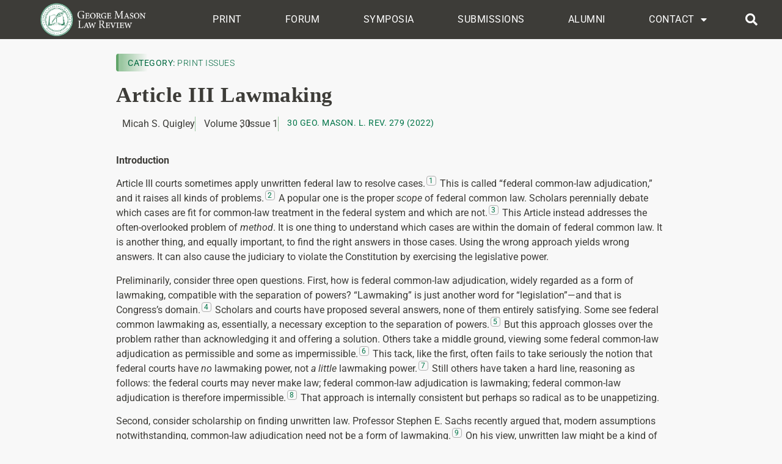

--- FILE ---
content_type: text/html; charset=UTF-8
request_url: https://lawreview.gmu.edu/print__issues/article-iii-lawmaking/
body_size: 95757
content:
<!doctype html>
<html lang="en-US">
<head>
<meta charset="UTF-8">
<meta name="viewport" content="width=device-width, initial-scale=1">
<link rel="profile" href="https://gmpg.org/xfn/11">
<meta name='robots' content='index, follow, max-image-preview:large, max-snippet:-1, max-video-preview:-1' />
<!-- This site is optimized with the Yoast SEO plugin v26.8 - https://yoast.com/product/yoast-seo-wordpress/ -->
<title>Article III Lawmaking - The George Mason Law Review</title>
<link rel="canonical" href="https://lawreview.gmu.edu/print__issues/article-iii-lawmaking/" />
<meta property="og:locale" content="en_US" />
<meta property="og:type" content="article" />
<meta property="og:title" content="Article III Lawmaking - The George Mason Law Review" />
<meta property="og:url" content="https://lawreview.gmu.edu/print__issues/article-iii-lawmaking/" />
<meta property="og:site_name" content="The George Mason Law Review" />
<meta property="article:modified_time" content="2024-04-02T23:33:21+00:00" />
<meta name="twitter:card" content="summary_large_image" />
<script type="application/ld+json" class="yoast-schema-graph">{"@context":"https://schema.org","@graph":[{"@type":"WebPage","@id":"https://lawreview.gmu.edu/print__issues/article-iii-lawmaking/","url":"https://lawreview.gmu.edu/print__issues/article-iii-lawmaking/","name":"Article III Lawmaking - The George Mason Law Review","isPartOf":{"@id":"https://lawreview.gmu.edu/#website"},"datePublished":"2023-01-11T20:10:38+00:00","dateModified":"2024-04-02T23:33:21+00:00","breadcrumb":{"@id":"https://lawreview.gmu.edu/print__issues/article-iii-lawmaking/#breadcrumb"},"inLanguage":"en-US","potentialAction":[{"@type":"ReadAction","target":["https://lawreview.gmu.edu/print__issues/article-iii-lawmaking/"]}]},{"@type":"BreadcrumbList","@id":"https://lawreview.gmu.edu/print__issues/article-iii-lawmaking/#breadcrumb","itemListElement":[{"@type":"ListItem","position":1,"name":"Home","item":"https://lawreview.gmu.edu/"},{"@type":"ListItem","position":2,"name":"print__Issues","item":"https://lawreview.gmu.edu/print-issues/"},{"@type":"ListItem","position":3,"name":"Article III Lawmaking"}]},{"@type":"WebSite","@id":"https://lawreview.gmu.edu/#website","url":"https://lawreview.gmu.edu/","name":"The George Mason Law Review","description":"","publisher":{"@id":"https://lawreview.gmu.edu/#organization"},"potentialAction":[{"@type":"SearchAction","target":{"@type":"EntryPoint","urlTemplate":"https://lawreview.gmu.edu/?s={search_term_string}"},"query-input":{"@type":"PropertyValueSpecification","valueRequired":true,"valueName":"search_term_string"}}],"inLanguage":"en-US"},{"@type":"Organization","@id":"https://lawreview.gmu.edu/#organization","name":"The George Mason Law Review","url":"https://lawreview.gmu.edu/","logo":{"@type":"ImageObject","inLanguage":"en-US","@id":"https://lawreview.gmu.edu/#/schema/logo/image/","url":"https://lawreview.gmu.edu/wp-content/uploads/2020/05/GMLR-Logo-Website4.png","contentUrl":"https://lawreview.gmu.edu/wp-content/uploads/2020/05/GMLR-Logo-Website4.png","width":563,"height":169,"caption":"The George Mason Law Review"},"image":{"@id":"https://lawreview.gmu.edu/#/schema/logo/image/"}}]}</script>
<!-- / Yoast SEO plugin. -->
<link rel="alternate" type="application/rss+xml" title="The George Mason Law Review &raquo; Feed" href="https://lawreview.gmu.edu/feed/" />
<link rel="alternate" type="application/rss+xml" title="The George Mason Law Review &raquo; Comments Feed" href="https://lawreview.gmu.edu/comments/feed/" />
<link rel="alternate" title="oEmbed (JSON)" type="application/json+oembed" href="https://lawreview.gmu.edu/wp-json/oembed/1.0/embed?url=https%3A%2F%2Flawreview.gmu.edu%2Fprint__issues%2Farticle-iii-lawmaking%2F" />
<link rel="alternate" title="oEmbed (XML)" type="text/xml+oembed" href="https://lawreview.gmu.edu/wp-json/oembed/1.0/embed?url=https%3A%2F%2Flawreview.gmu.edu%2Fprint__issues%2Farticle-iii-lawmaking%2F&#038;format=xml" />
<!-- This site uses the Google Analytics by MonsterInsights plugin v9.11.1 - Using Analytics tracking - https://www.monsterinsights.com/ -->
<!-- Note: MonsterInsights is not currently configured on this site. The site owner needs to authenticate with Google Analytics in the MonsterInsights settings panel. -->
<!-- No tracking code set -->
<!-- / Google Analytics by MonsterInsights -->
<style id='wp-img-auto-sizes-contain-inline-css'>
img:is([sizes=auto i],[sizes^="auto," i]){contain-intrinsic-size:3000px 1500px}
/*# sourceURL=wp-img-auto-sizes-contain-inline-css */
</style>
<link rel='stylesheet' id='dce-dynamic-visibility-style-css' href='//lawreview.gmu.edu/wp-content/cache/wpfc-minified/quzgv2rv/bmdsh.css' media='all' />
<link rel='stylesheet' id='wp-block-library-css' href='//lawreview.gmu.edu/wp-content/cache/wpfc-minified/f3ji05k2/bmdsh.css' media='all' />
<style id='global-styles-inline-css'>
:root{--wp--preset--aspect-ratio--square: 1;--wp--preset--aspect-ratio--4-3: 4/3;--wp--preset--aspect-ratio--3-4: 3/4;--wp--preset--aspect-ratio--3-2: 3/2;--wp--preset--aspect-ratio--2-3: 2/3;--wp--preset--aspect-ratio--16-9: 16/9;--wp--preset--aspect-ratio--9-16: 9/16;--wp--preset--color--black: #000000;--wp--preset--color--cyan-bluish-gray: #abb8c3;--wp--preset--color--white: #ffffff;--wp--preset--color--pale-pink: #f78da7;--wp--preset--color--vivid-red: #cf2e2e;--wp--preset--color--luminous-vivid-orange: #ff6900;--wp--preset--color--luminous-vivid-amber: #fcb900;--wp--preset--color--light-green-cyan: #7bdcb5;--wp--preset--color--vivid-green-cyan: #00d084;--wp--preset--color--pale-cyan-blue: #8ed1fc;--wp--preset--color--vivid-cyan-blue: #0693e3;--wp--preset--color--vivid-purple: #9b51e0;--wp--preset--gradient--vivid-cyan-blue-to-vivid-purple: linear-gradient(135deg,rgb(6,147,227) 0%,rgb(155,81,224) 100%);--wp--preset--gradient--light-green-cyan-to-vivid-green-cyan: linear-gradient(135deg,rgb(122,220,180) 0%,rgb(0,208,130) 100%);--wp--preset--gradient--luminous-vivid-amber-to-luminous-vivid-orange: linear-gradient(135deg,rgb(252,185,0) 0%,rgb(255,105,0) 100%);--wp--preset--gradient--luminous-vivid-orange-to-vivid-red: linear-gradient(135deg,rgb(255,105,0) 0%,rgb(207,46,46) 100%);--wp--preset--gradient--very-light-gray-to-cyan-bluish-gray: linear-gradient(135deg,rgb(238,238,238) 0%,rgb(169,184,195) 100%);--wp--preset--gradient--cool-to-warm-spectrum: linear-gradient(135deg,rgb(74,234,220) 0%,rgb(151,120,209) 20%,rgb(207,42,186) 40%,rgb(238,44,130) 60%,rgb(251,105,98) 80%,rgb(254,248,76) 100%);--wp--preset--gradient--blush-light-purple: linear-gradient(135deg,rgb(255,206,236) 0%,rgb(152,150,240) 100%);--wp--preset--gradient--blush-bordeaux: linear-gradient(135deg,rgb(254,205,165) 0%,rgb(254,45,45) 50%,rgb(107,0,62) 100%);--wp--preset--gradient--luminous-dusk: linear-gradient(135deg,rgb(255,203,112) 0%,rgb(199,81,192) 50%,rgb(65,88,208) 100%);--wp--preset--gradient--pale-ocean: linear-gradient(135deg,rgb(255,245,203) 0%,rgb(182,227,212) 50%,rgb(51,167,181) 100%);--wp--preset--gradient--electric-grass: linear-gradient(135deg,rgb(202,248,128) 0%,rgb(113,206,126) 100%);--wp--preset--gradient--midnight: linear-gradient(135deg,rgb(2,3,129) 0%,rgb(40,116,252) 100%);--wp--preset--font-size--small: 13px;--wp--preset--font-size--medium: 20px;--wp--preset--font-size--large: 36px;--wp--preset--font-size--x-large: 42px;--wp--preset--font-family--small-caps: small-caps;--wp--preset--spacing--20: 0.44rem;--wp--preset--spacing--30: 0.67rem;--wp--preset--spacing--40: 1rem;--wp--preset--spacing--50: 1.5rem;--wp--preset--spacing--60: 2.25rem;--wp--preset--spacing--70: 3.38rem;--wp--preset--spacing--80: 5.06rem;--wp--preset--shadow--natural: 6px 6px 9px rgba(0, 0, 0, 0.2);--wp--preset--shadow--deep: 12px 12px 50px rgba(0, 0, 0, 0.4);--wp--preset--shadow--sharp: 6px 6px 0px rgba(0, 0, 0, 0.2);--wp--preset--shadow--outlined: 6px 6px 0px -3px rgb(255, 255, 255), 6px 6px rgb(0, 0, 0);--wp--preset--shadow--crisp: 6px 6px 0px rgb(0, 0, 0);}:root { --wp--style--global--content-size: 800px;--wp--style--global--wide-size: 1200px; }:where(body) { margin: 0; }.wp-site-blocks > .alignleft { float: left; margin-right: 2em; }.wp-site-blocks > .alignright { float: right; margin-left: 2em; }.wp-site-blocks > .aligncenter { justify-content: center; margin-left: auto; margin-right: auto; }:where(.wp-site-blocks) > * { margin-block-start: 24px; margin-block-end: 0; }:where(.wp-site-blocks) > :first-child { margin-block-start: 0; }:where(.wp-site-blocks) > :last-child { margin-block-end: 0; }:root { --wp--style--block-gap: 24px; }:root :where(.is-layout-flow) > :first-child{margin-block-start: 0;}:root :where(.is-layout-flow) > :last-child{margin-block-end: 0;}:root :where(.is-layout-flow) > *{margin-block-start: 24px;margin-block-end: 0;}:root :where(.is-layout-constrained) > :first-child{margin-block-start: 0;}:root :where(.is-layout-constrained) > :last-child{margin-block-end: 0;}:root :where(.is-layout-constrained) > *{margin-block-start: 24px;margin-block-end: 0;}:root :where(.is-layout-flex){gap: 24px;}:root :where(.is-layout-grid){gap: 24px;}.is-layout-flow > .alignleft{float: left;margin-inline-start: 0;margin-inline-end: 2em;}.is-layout-flow > .alignright{float: right;margin-inline-start: 2em;margin-inline-end: 0;}.is-layout-flow > .aligncenter{margin-left: auto !important;margin-right: auto !important;}.is-layout-constrained > .alignleft{float: left;margin-inline-start: 0;margin-inline-end: 2em;}.is-layout-constrained > .alignright{float: right;margin-inline-start: 2em;margin-inline-end: 0;}.is-layout-constrained > .aligncenter{margin-left: auto !important;margin-right: auto !important;}.is-layout-constrained > :where(:not(.alignleft):not(.alignright):not(.alignfull)){max-width: var(--wp--style--global--content-size);margin-left: auto !important;margin-right: auto !important;}.is-layout-constrained > .alignwide{max-width: var(--wp--style--global--wide-size);}body .is-layout-flex{display: flex;}.is-layout-flex{flex-wrap: wrap;align-items: center;}.is-layout-flex > :is(*, div){margin: 0;}body .is-layout-grid{display: grid;}.is-layout-grid > :is(*, div){margin: 0;}body{padding-top: 0px;padding-right: 0px;padding-bottom: 0px;padding-left: 0px;}a:where(:not(.wp-element-button)){text-decoration: underline;}:root :where(.wp-element-button, .wp-block-button__link){background-color: #32373c;border-width: 0;color: #fff;font-family: inherit;font-size: inherit;font-style: inherit;font-weight: inherit;letter-spacing: inherit;line-height: inherit;padding-top: calc(0.667em + 2px);padding-right: calc(1.333em + 2px);padding-bottom: calc(0.667em + 2px);padding-left: calc(1.333em + 2px);text-decoration: none;text-transform: inherit;}.has-black-color{color: var(--wp--preset--color--black) !important;}.has-cyan-bluish-gray-color{color: var(--wp--preset--color--cyan-bluish-gray) !important;}.has-white-color{color: var(--wp--preset--color--white) !important;}.has-pale-pink-color{color: var(--wp--preset--color--pale-pink) !important;}.has-vivid-red-color{color: var(--wp--preset--color--vivid-red) !important;}.has-luminous-vivid-orange-color{color: var(--wp--preset--color--luminous-vivid-orange) !important;}.has-luminous-vivid-amber-color{color: var(--wp--preset--color--luminous-vivid-amber) !important;}.has-light-green-cyan-color{color: var(--wp--preset--color--light-green-cyan) !important;}.has-vivid-green-cyan-color{color: var(--wp--preset--color--vivid-green-cyan) !important;}.has-pale-cyan-blue-color{color: var(--wp--preset--color--pale-cyan-blue) !important;}.has-vivid-cyan-blue-color{color: var(--wp--preset--color--vivid-cyan-blue) !important;}.has-vivid-purple-color{color: var(--wp--preset--color--vivid-purple) !important;}.has-black-background-color{background-color: var(--wp--preset--color--black) !important;}.has-cyan-bluish-gray-background-color{background-color: var(--wp--preset--color--cyan-bluish-gray) !important;}.has-white-background-color{background-color: var(--wp--preset--color--white) !important;}.has-pale-pink-background-color{background-color: var(--wp--preset--color--pale-pink) !important;}.has-vivid-red-background-color{background-color: var(--wp--preset--color--vivid-red) !important;}.has-luminous-vivid-orange-background-color{background-color: var(--wp--preset--color--luminous-vivid-orange) !important;}.has-luminous-vivid-amber-background-color{background-color: var(--wp--preset--color--luminous-vivid-amber) !important;}.has-light-green-cyan-background-color{background-color: var(--wp--preset--color--light-green-cyan) !important;}.has-vivid-green-cyan-background-color{background-color: var(--wp--preset--color--vivid-green-cyan) !important;}.has-pale-cyan-blue-background-color{background-color: var(--wp--preset--color--pale-cyan-blue) !important;}.has-vivid-cyan-blue-background-color{background-color: var(--wp--preset--color--vivid-cyan-blue) !important;}.has-vivid-purple-background-color{background-color: var(--wp--preset--color--vivid-purple) !important;}.has-black-border-color{border-color: var(--wp--preset--color--black) !important;}.has-cyan-bluish-gray-border-color{border-color: var(--wp--preset--color--cyan-bluish-gray) !important;}.has-white-border-color{border-color: var(--wp--preset--color--white) !important;}.has-pale-pink-border-color{border-color: var(--wp--preset--color--pale-pink) !important;}.has-vivid-red-border-color{border-color: var(--wp--preset--color--vivid-red) !important;}.has-luminous-vivid-orange-border-color{border-color: var(--wp--preset--color--luminous-vivid-orange) !important;}.has-luminous-vivid-amber-border-color{border-color: var(--wp--preset--color--luminous-vivid-amber) !important;}.has-light-green-cyan-border-color{border-color: var(--wp--preset--color--light-green-cyan) !important;}.has-vivid-green-cyan-border-color{border-color: var(--wp--preset--color--vivid-green-cyan) !important;}.has-pale-cyan-blue-border-color{border-color: var(--wp--preset--color--pale-cyan-blue) !important;}.has-vivid-cyan-blue-border-color{border-color: var(--wp--preset--color--vivid-cyan-blue) !important;}.has-vivid-purple-border-color{border-color: var(--wp--preset--color--vivid-purple) !important;}.has-vivid-cyan-blue-to-vivid-purple-gradient-background{background: var(--wp--preset--gradient--vivid-cyan-blue-to-vivid-purple) !important;}.has-light-green-cyan-to-vivid-green-cyan-gradient-background{background: var(--wp--preset--gradient--light-green-cyan-to-vivid-green-cyan) !important;}.has-luminous-vivid-amber-to-luminous-vivid-orange-gradient-background{background: var(--wp--preset--gradient--luminous-vivid-amber-to-luminous-vivid-orange) !important;}.has-luminous-vivid-orange-to-vivid-red-gradient-background{background: var(--wp--preset--gradient--luminous-vivid-orange-to-vivid-red) !important;}.has-very-light-gray-to-cyan-bluish-gray-gradient-background{background: var(--wp--preset--gradient--very-light-gray-to-cyan-bluish-gray) !important;}.has-cool-to-warm-spectrum-gradient-background{background: var(--wp--preset--gradient--cool-to-warm-spectrum) !important;}.has-blush-light-purple-gradient-background{background: var(--wp--preset--gradient--blush-light-purple) !important;}.has-blush-bordeaux-gradient-background{background: var(--wp--preset--gradient--blush-bordeaux) !important;}.has-luminous-dusk-gradient-background{background: var(--wp--preset--gradient--luminous-dusk) !important;}.has-pale-ocean-gradient-background{background: var(--wp--preset--gradient--pale-ocean) !important;}.has-electric-grass-gradient-background{background: var(--wp--preset--gradient--electric-grass) !important;}.has-midnight-gradient-background{background: var(--wp--preset--gradient--midnight) !important;}.has-small-font-size{font-size: var(--wp--preset--font-size--small) !important;}.has-medium-font-size{font-size: var(--wp--preset--font-size--medium) !important;}.has-large-font-size{font-size: var(--wp--preset--font-size--large) !important;}.has-x-large-font-size{font-size: var(--wp--preset--font-size--x-large) !important;}.has-small-caps-font-family{font-family: var(--wp--preset--font-family--small-caps) !important;}
:root :where(.wp-block-pullquote){font-size: 1.5em;line-height: 1.6;}
/*# sourceURL=global-styles-inline-css */
</style>
<link rel='stylesheet' id='uaf_client_css-css' href='//lawreview.gmu.edu/wp-content/cache/wpfc-minified/deu2li29/bmdsh.css' media='all' />
<link rel='stylesheet' id='search-filter-plugin-styles-css' href='//lawreview.gmu.edu/wp-content/cache/wpfc-minified/jz5okj7p/bmdsh.css' media='all' />
<link rel='stylesheet' id='hello-elementor-theme-style-css' href='//lawreview.gmu.edu/wp-content/cache/wpfc-minified/6mb5od0b/bmdsh.css' media='all' />
<link rel='stylesheet' id='hello-elementor-child-style-css' href='//lawreview.gmu.edu/wp-content/themes/hello-theme-child-master/style.css?ver=1.0.0' media='all' />
<link rel='stylesheet' id='hello-elementor-css' href='//lawreview.gmu.edu/wp-content/cache/wpfc-minified/8leh02qx/bmdsh.css' media='all' />
<link rel='stylesheet' id='hello-elementor-header-footer-css' href='//lawreview.gmu.edu/wp-content/cache/wpfc-minified/2xy1sgyy/bmdsh.css' media='all' />
<link rel='stylesheet' id='elementor-frontend-css' href='//lawreview.gmu.edu/wp-content/cache/wpfc-minified/q92lo6jy/bmdsh.css' media='all' />
<link rel='stylesheet' id='widget-image-css' href='//lawreview.gmu.edu/wp-content/cache/wpfc-minified/8xbsg1f9/bmdsh.css' media='all' />
<link rel='stylesheet' id='widget-nav-menu-css' href='//lawreview.gmu.edu/wp-content/cache/wpfc-minified/euoyoshb/bmdsh.css' media='all' />
<link rel='stylesheet' id='widget-search-form-css' href='//lawreview.gmu.edu/wp-content/cache/wpfc-minified/992bwz12/bmdsh.css' media='all' />
<link rel='stylesheet' id='elementor-icons-shared-0-css' href='//lawreview.gmu.edu/wp-content/cache/wpfc-minified/ee9lmejj/bmdsh.css' media='all' />
<link rel='stylesheet' id='elementor-icons-fa-solid-css' href='//lawreview.gmu.edu/wp-content/cache/wpfc-minified/6wyyfrtt/bmdsh.css' media='all' />
<link rel='stylesheet' id='e-sticky-css' href='//lawreview.gmu.edu/wp-content/cache/wpfc-minified/qvxdj2co/bmdsh.css' media='all' />
<link rel='stylesheet' id='widget-spacer-css' href='//lawreview.gmu.edu/wp-content/cache/wpfc-minified/qsgbsxot/bmdsh.css' media='all' />
<link rel='stylesheet' id='widget-heading-css' href='//lawreview.gmu.edu/wp-content/cache/wpfc-minified/qua1okbf/bmdsh.css' media='all' />
<link rel='stylesheet' id='widget-share-buttons-css' href='//lawreview.gmu.edu/wp-content/cache/wpfc-minified/q9lr6maa/bmdsh.css' media='all' />
<link rel='stylesheet' id='e-apple-webkit-css' href='//lawreview.gmu.edu/wp-content/cache/wpfc-minified/esfezqhg/bmdsh.css' media='all' />
<link rel='stylesheet' id='elementor-icons-fa-brands-css' href='//lawreview.gmu.edu/wp-content/cache/wpfc-minified/6ynk28kz/bmdsh.css' media='all' />
<link rel='stylesheet' id='elementor-icons-css' href='//lawreview.gmu.edu/wp-content/cache/wpfc-minified/1nhg7grb/bmdsh.css' media='all' />
<link rel='stylesheet' id='elementor-post-3122-css' href='https://lawreview.gmu.edu/wp-content/uploads/elementor/css/post-3122.css?ver=1769619890' media='all' />
<link rel='stylesheet' id='font-awesome-5-all-css' href='//lawreview.gmu.edu/wp-content/cache/wpfc-minified/2on8cqcx/bmdsh.css' media='all' />
<link rel='stylesheet' id='font-awesome-4-shim-css' href='//lawreview.gmu.edu/wp-content/cache/wpfc-minified/13zrlmzk/bmdsh.css' media='all' />
<link rel='stylesheet' id='elementor-post-4500-css' href='https://lawreview.gmu.edu/wp-content/uploads/elementor/css/post-4500.css?ver=1769619890' media='all' />
<link rel='stylesheet' id='elementor-post-4422-css' href='https://lawreview.gmu.edu/wp-content/uploads/elementor/css/post-4422.css?ver=1769619890' media='all' />
<link rel='stylesheet' id='elementor-post-4568-css' href='https://lawreview.gmu.edu/wp-content/uploads/elementor/css/post-4568.css?ver=1769619890' media='all' />
<link rel='stylesheet' id='modern_footnotes-css' href='//lawreview.gmu.edu/wp-content/cache/wpfc-minified/q9t3xab5/bmdsh.css' media='all' />
<link rel='stylesheet' id='elementor-gf-local-roboto-css' href='//lawreview.gmu.edu/wp-content/cache/wpfc-minified/8n4inliq/bmdsh.css' media='all' />
<script src="https://lawreview.gmu.edu/wp-includes/js/jquery/jquery.min.js?ver=3.7.1" id="jquery-core-js"></script>
<script src="https://lawreview.gmu.edu/wp-includes/js/jquery/jquery-migrate.min.js?ver=3.4.1" id="jquery-migrate-js"></script>
<script id="search-filter-elementor-js-extra">
var SFE_DATA = {"ajax_url":"https://lawreview.gmu.edu/wp-admin/admin-ajax.php","home_url":"https://lawreview.gmu.edu/"};
//# sourceURL=search-filter-elementor-js-extra
</script>
<script src="https://lawreview.gmu.edu/wp-content/plugins/search-filter-elementor/assets/v2/js/search-filter-elementor.js?ver=1.3.4" id="search-filter-elementor-js"></script>
<script id="search-filter-plugin-build-js-extra">
var SF_LDATA = {"ajax_url":"https://lawreview.gmu.edu/wp-admin/admin-ajax.php","home_url":"https://lawreview.gmu.edu/","extensions":["search-filter-elementor"]};
//# sourceURL=search-filter-plugin-build-js-extra
</script>
<script src="https://lawreview.gmu.edu/wp-content/plugins/search-filter-pro/public/assets/js/search-filter-build.min.js?ver=2.5.17" id="search-filter-plugin-build-js"></script>
<script src="https://lawreview.gmu.edu/wp-content/plugins/search-filter-pro/public/assets/js/select2.min.js?ver=2.5.17" id="search-filter-plugin-select2-js"></script>
<script src="https://lawreview.gmu.edu/wp-content/plugins/elementor/assets/lib/font-awesome/js/v4-shims.min.js?ver=3.34.3" id="font-awesome-4-shim-js"></script>
<link rel="https://api.w.org/" href="https://lawreview.gmu.edu/wp-json/" /><link rel="alternate" title="JSON" type="application/json" href="https://lawreview.gmu.edu/wp-json/wp/v2/print__issues/4336" /><link rel="EditURI" type="application/rsd+xml" title="RSD" href="https://lawreview.gmu.edu/xmlrpc.php?rsd" />
<link rel='shortlink' href='https://lawreview.gmu.edu/?p=4336' />
<!-- start Simple Custom CSS and JS -->
<style>
/* Mobile Width */
@media only screen and (max-width: 500px) {
.gform_wrapper {
width: 100% !important;
}
}
/* Consent */
label.gfield_consent_label {padding-left: 8px; margin-top: -6px;}
.gform_wrapper .gfield_consent_description {font-size: 15px; background-color: #E7F3ED; line-height: 21px; padding: 11px 15px; margin-top: 35px; border-style: solid; border-color: #9BC6A1; border-width: 2px;}
.gform_wrapper label.gfield_label, .gform_wrapper legend.gfield_label {
font-weight: 600; color: #3D3C38;
}
div.gform_footer.top_label {
text-align: center;
}
.gform_wrapper.gf_browser_gecko select {
padding: 5px 12px 6px 2px;
}
@media screen and (min-width: 640px) {
.gform_wrapper .gfield_radio li label {
margin: 2px 25px 0 4px;
}
}
.gform_wrapper .field_sublabel_below .ginput_complex.ginput_container label, .gform_wrapper .field_sublabel_below div[class*="gfield_time_"].ginput_container label {
margin: 8px 0 24px 1px;
}</style>
<!-- end Simple Custom CSS and JS -->
<!-- start Simple Custom CSS and JS -->
<script>
/* Default comment here */ 
(function ( $ ) {
$(document).on("sf:ajaxfinish", ".searchandfilter", function(){
$('select.sf-input-select').select2();
});
}(jQuery));
jQuery(document).ready(function($){
$('select.sf-input-select').select2();
});</script>
<!-- end Simple Custom CSS and JS -->
<meta name="generator" content="Elementor 3.34.3; features: additional_custom_breakpoints; settings: css_print_method-external, google_font-enabled, font_display-auto">
<meta name="google-site-verification" content="YYuyDlI-PNAd1Bm3iidvRd252OOSq7QBFnWu2cjvCp0" />
<style>
.e-con.e-parent:nth-of-type(n+4):not(.e-lazyloaded):not(.e-no-lazyload),
.e-con.e-parent:nth-of-type(n+4):not(.e-lazyloaded):not(.e-no-lazyload) * {
background-image: none !important;
}
@media screen and (max-height: 1024px) {
.e-con.e-parent:nth-of-type(n+3):not(.e-lazyloaded):not(.e-no-lazyload),
.e-con.e-parent:nth-of-type(n+3):not(.e-lazyloaded):not(.e-no-lazyload) * {
background-image: none !important;
}
}
@media screen and (max-height: 640px) {
.e-con.e-parent:nth-of-type(n+2):not(.e-lazyloaded):not(.e-no-lazyload),
.e-con.e-parent:nth-of-type(n+2):not(.e-lazyloaded):not(.e-no-lazyload) * {
background-image: none !important;
}
}
</style>
<style class='wp-fonts-local'>
@font-face{font-family:small-caps;font-style:normal;font-weight:400;font-display:fallback;src:url('https://lawreview.gmu.edu/wp-content/uploads/useanyfont/9845Small-Caps.woff2') format('woff2');}
</style>
<link rel="icon" href="https://lawreview.gmu.edu/wp-content/uploads/2020/07/cropped-Favicon-GMLR-6-32x32.png" sizes="32x32" />
<link rel="icon" href="https://lawreview.gmu.edu/wp-content/uploads/2020/07/cropped-Favicon-GMLR-6-192x192.png" sizes="192x192" />
<link rel="apple-touch-icon" href="https://lawreview.gmu.edu/wp-content/uploads/2020/07/cropped-Favicon-GMLR-6-180x180.png" />
<meta name="msapplication-TileImage" content="https://lawreview.gmu.edu/wp-content/uploads/2020/07/cropped-Favicon-GMLR-6-270x270.png" />
<!-- Mason Meta Information Plugin Output -->
<!-- End Mason Meta Information Plugin Output -->
<!-- Mason Site Check-In Plugin Output -->
<!--
0 days since most recent modification (2026-01-29 01:45:04)
Most recently modified post: 2020-07-16 22:56:19
Most recently modified page: 2025-10-03 12:14:36
Most recently modified attachment: 2026-01-28 18:08:55
Most recently modified user: 2026-01-29 01:45:04
Most recent login: 2026-01-29 02:29:57
-->
<!-- End Mason Site Check-In Plugin Output -->
<style id="wp-custom-css">
button,
[type="submit"],
[type="button"] {
display: inline-block;
font-weight: 700; font-size: 19px !important; text-transform:uppercase; letter-spacing: 1px;
color: #006940;
text-align: center;
white-space: nowrap;
-webkit-user-select: none;
-moz-user-select: none;
-ms-user-select: none;
user-select: none;
background-color: transparent;
border: 2px solid #006940;;
padding: 0.5rem 5rem;
border-radius: 3px;
-webkit-transition: all .3s;
-o-transition: all .3s;
transition: all .3s; }
button:focus,
[type="submit"]:focus,
[type="button"]:focus {
outline: 1px dotted;
outline: 5px auto -webkit-focus-ring-color; }
button:hover, button:focus,
[type="submit"]:hover,
[type="submit"]:focus,
[type="button"]:hover,
[type="button"]:focus {
color: #ffffff;
background-color: #006940;
text-decoration: none; }
button:not(:disabled),
[type="submit"]:not(:disabled),
[type="button"]:not(:disabled) {
cursor: pointer; }
</style>
</head>
<body class="wp-singular print__issues-template-default single single-print__issues postid-4336 wp-custom-logo wp-embed-responsive wp-theme-hello-elementor wp-child-theme-hello-theme-child-master hello-elementor-default elementor-default elementor-kit-3122 elementor-page-4568">
<a class="skip-link screen-reader-text" href="#content">Skip to content</a>
<header data-elementor-type="header" data-elementor-id="4500" class="elementor elementor-4500 elementor-location-header" data-elementor-post-type="elementor_library">
<header class="elementor-section elementor-top-section elementor-element elementor-element-5b22de39 elementor-section-content-middle elementor-section-height-min-height elementor-section-boxed elementor-section-height-default elementor-section-items-middle" data-id="5b22de39" data-element_type="section" data-settings="{&quot;background_background&quot;:&quot;classic&quot;,&quot;sticky&quot;:&quot;top&quot;,&quot;sticky_on&quot;:[&quot;desktop&quot;],&quot;sticky_offset&quot;:0,&quot;sticky_effects_offset&quot;:0,&quot;sticky_anchor_link_offset&quot;:0}">
<div class="elementor-container elementor-column-gap-no">
<div class="elementor-column elementor-col-25 elementor-top-column elementor-element elementor-element-77b41441" data-id="77b41441" data-element_type="column">
<div class="elementor-widget-wrap elementor-element-populated">
<div class="elementor-element elementor-element-1b3c9f27 elementor-widget elementor-widget-theme-site-logo elementor-widget-image" data-id="1b3c9f27" data-element_type="widget" data-widget_type="theme-site-logo.default">
<div class="elementor-widget-container">
<a href="https://lawreview.gmu.edu">
<img width="563" height="169" src="https://lawreview.gmu.edu/wp-content/uploads/2020/05/GMLR-Logo-Website4.png" class="attachment-full size-full wp-image-2131" alt="" srcset="https://lawreview.gmu.edu/wp-content/uploads/2020/05/GMLR-Logo-Website4.png 563w, https://lawreview.gmu.edu/wp-content/uploads/2020/05/GMLR-Logo-Website4-300x90.png 300w" sizes="(max-width: 563px) 100vw, 563px" />				</a>
</div>
</div>
</div>
</div>
<div class="elementor-column elementor-col-50 elementor-top-column elementor-element elementor-element-49e6cf18" data-id="49e6cf18" data-element_type="column">
<div class="elementor-widget-wrap elementor-element-populated">
<div class="elementor-element elementor-element-5d5e1032 elementor-nav-menu__align-justify elementor-nav-menu--stretch elementor-widget__width-initial elementor-nav-menu--dropdown-tablet elementor-nav-menu__text-align-aside elementor-nav-menu--toggle elementor-nav-menu--burger elementor-widget elementor-widget-nav-menu" data-id="5d5e1032" data-element_type="widget" data-settings="{&quot;full_width&quot;:&quot;stretch&quot;,&quot;layout&quot;:&quot;horizontal&quot;,&quot;submenu_icon&quot;:{&quot;value&quot;:&quot;&lt;i class=\&quot;fas fa-caret-down\&quot; aria-hidden=\&quot;true\&quot;&gt;&lt;\/i&gt;&quot;,&quot;library&quot;:&quot;fa-solid&quot;},&quot;toggle&quot;:&quot;burger&quot;}" data-widget_type="nav-menu.default">
<div class="elementor-widget-container">
<nav aria-label="Menu" class="elementor-nav-menu--main elementor-nav-menu__container elementor-nav-menu--layout-horizontal e--pointer-overline e--animation-fade">
<ul id="menu-1-5d5e1032" class="elementor-nav-menu"><li class="menu-item menu-item-type-custom menu-item-object-custom menu-item-4674"><a href="/print-issues" class="elementor-item">Print</a></li>
<li class="menu-item menu-item-type-custom menu-item-object-custom menu-item-4675"><a href="/forum-articles" class="elementor-item">Forum</a></li>
<li class="menu-item menu-item-type-custom menu-item-object-custom menu-item-4860"><a href="/symposia" class="elementor-item">Symposia</a></li>
<li class="menu-item menu-item-type-post_type menu-item-object-page menu-item-833"><a href="https://lawreview.gmu.edu/submissions/" class="elementor-item">Submissions</a></li>
<li class="menu-item menu-item-type-post_type menu-item-object-page menu-item-4450"><a href="https://lawreview.gmu.edu/alumni/" class="elementor-item">Alumni</a></li>
<li class="menu-item menu-item-type-post_type menu-item-object-page menu-item-has-children menu-item-3592"><a href="https://lawreview.gmu.edu/contact-us/" class="elementor-item">Contact</a>
<ul class="sub-menu elementor-nav-menu--dropdown">
<li class="menu-item menu-item-type-post_type menu-item-object-page menu-item-878"><a href="https://lawreview.gmu.edu/subscriptions/" class="elementor-sub-item">Subscriptions</a></li>
<li class="menu-item menu-item-type-custom menu-item-object-custom menu-item-4692"><a href="/mastheads/" class="elementor-sub-item">Mastheads</a></li>
<li class="menu-item menu-item-type-post_type menu-item-object-page menu-item-3594"><a href="https://lawreview.gmu.edu/about-us/" class="elementor-sub-item">About</a></li>
</ul>
</li>
</ul>			</nav>
<div class="elementor-menu-toggle" role="button" tabindex="0" aria-label="Menu Toggle" aria-expanded="false">
<i aria-hidden="true" role="presentation" class="elementor-menu-toggle__icon--open eicon-menu-bar"></i><i aria-hidden="true" role="presentation" class="elementor-menu-toggle__icon--close eicon-close"></i>		</div>
<nav class="elementor-nav-menu--dropdown elementor-nav-menu__container" aria-hidden="true">
<ul id="menu-2-5d5e1032" class="elementor-nav-menu"><li class="menu-item menu-item-type-custom menu-item-object-custom menu-item-4674"><a href="/print-issues" class="elementor-item" tabindex="-1">Print</a></li>
<li class="menu-item menu-item-type-custom menu-item-object-custom menu-item-4675"><a href="/forum-articles" class="elementor-item" tabindex="-1">Forum</a></li>
<li class="menu-item menu-item-type-custom menu-item-object-custom menu-item-4860"><a href="/symposia" class="elementor-item" tabindex="-1">Symposia</a></li>
<li class="menu-item menu-item-type-post_type menu-item-object-page menu-item-833"><a href="https://lawreview.gmu.edu/submissions/" class="elementor-item" tabindex="-1">Submissions</a></li>
<li class="menu-item menu-item-type-post_type menu-item-object-page menu-item-4450"><a href="https://lawreview.gmu.edu/alumni/" class="elementor-item" tabindex="-1">Alumni</a></li>
<li class="menu-item menu-item-type-post_type menu-item-object-page menu-item-has-children menu-item-3592"><a href="https://lawreview.gmu.edu/contact-us/" class="elementor-item" tabindex="-1">Contact</a>
<ul class="sub-menu elementor-nav-menu--dropdown">
<li class="menu-item menu-item-type-post_type menu-item-object-page menu-item-878"><a href="https://lawreview.gmu.edu/subscriptions/" class="elementor-sub-item" tabindex="-1">Subscriptions</a></li>
<li class="menu-item menu-item-type-custom menu-item-object-custom menu-item-4692"><a href="/mastheads/" class="elementor-sub-item" tabindex="-1">Mastheads</a></li>
<li class="menu-item menu-item-type-post_type menu-item-object-page menu-item-3594"><a href="https://lawreview.gmu.edu/about-us/" class="elementor-sub-item" tabindex="-1">About</a></li>
</ul>
</li>
</ul>			</nav>
</div>
</div>
</div>
</div>
<div class="elementor-column elementor-col-25 elementor-top-column elementor-element elementor-element-4b74dae7" data-id="4b74dae7" data-element_type="column">
<div class="elementor-widget-wrap elementor-element-populated">
<div class="elementor-element elementor-element-6eab19a elementor-search-form--skin-full_screen elementor-widget__width-initial elementor-widget elementor-widget-search-form" data-id="6eab19a" data-element_type="widget" data-settings="{&quot;skin&quot;:&quot;full_screen&quot;}" data-widget_type="search-form.default">
<div class="elementor-widget-container">
<search role="search">
<form class="elementor-search-form" action="https://lawreview.gmu.edu" method="get">
<div class="elementor-search-form__toggle" role="button" tabindex="0" aria-label="Search">
<i aria-hidden="true" class="fas fa-search"></i>				</div>
<div class="elementor-search-form__container">
<label class="elementor-screen-only" for="elementor-search-form-6eab19a">Search</label>
<input id="elementor-search-form-6eab19a" placeholder="Search..." class="elementor-search-form__input" type="search" name="s" value="">
<div class="dialog-lightbox-close-button dialog-close-button" role="button" tabindex="0" aria-label="Close this search box.">
<i aria-hidden="true" class="eicon-close"></i>					</div>
</div>
</form>
</search>
</div>
</div>
</div>
</div>
</div>
</header>
</header>
<div data-elementor-type="single-post" data-elementor-id="4568" class="elementor elementor-4568 elementor-location-single post-4336 print__issues type-print__issues status-publish hentry category-print-issues tag-30-1-7" data-elementor-post-type="elementor_library">
<section class="elementor-section elementor-top-section elementor-element elementor-element-13e981c8 elementor-reverse-mobile elementor-section-boxed elementor-section-height-default elementor-section-height-default" data-id="13e981c8" data-element_type="section" data-settings="{&quot;background_background&quot;:&quot;classic&quot;}">
<div class="elementor-background-overlay"></div>
<div class="elementor-container elementor-column-gap-default">
<div class="elementor-column elementor-col-100 elementor-top-column elementor-element elementor-element-4a3b6d71" data-id="4a3b6d71" data-element_type="column">
<div class="elementor-widget-wrap elementor-element-populated">
<section class="elementor-section elementor-inner-section elementor-element elementor-element-58b6ae3b elementor-section-full_width elementor-section-height-min-height elementor-section-content-top elementor-section-height-default" data-id="58b6ae3b" data-element_type="section">
<div class="elementor-container elementor-column-gap-default">
<div class="elementor-column elementor-col-50 elementor-inner-column elementor-element elementor-element-51b64e92" data-id="51b64e92" data-element_type="column" data-settings="{&quot;background_background&quot;:&quot;gradient&quot;}">
<div class="elementor-widget-wrap elementor-element-populated">
<div class="elementor-element elementor-element-338c2422 button-link elementor-widget elementor-widget-heading" data-id="338c2422" data-element_type="widget" data-widget_type="heading.default">
<div class="elementor-widget-container">
<h5 class="elementor-heading-title elementor-size-default"><a href="https://lawreview.gmu.edu/print-issues/"><b>Category:</b> Print Issues</a></h5>				</div>
</div>
</div>
</div>
<div class="elementor-column elementor-col-50 elementor-inner-column elementor-element elementor-element-38054586" data-id="38054586" data-element_type="column">
<div class="elementor-widget-wrap">
</div>
</div>
</div>
</section>
<div class="elementor-element elementor-element-11d483b5 elementor-widget elementor-widget-heading" data-id="11d483b5" data-element_type="widget" data-widget_type="heading.default">
<div class="elementor-widget-container">
<h2 class="elementor-heading-title elementor-size-default">Article III Lawmaking</h2>				</div>
</div>
<div class="elementor-element elementor-element-a78326a e-con-full e-flex e-con e-parent" data-id="a78326a" data-element_type="container">
<div class="elementor-element elementor-element-ac4ff22 e-con-full e-flex e-con e-child" data-id="ac4ff22" data-element_type="container">
<div class="elementor-element elementor-element-4147454 elementor-widget-mobile__width-inherit elementor-widget elementor-widget-text-editor" data-id="4147454" data-element_type="widget" data-widget_type="text-editor.default">
<div class="elementor-widget-container">
Micah S. Quigley								</div>
</div>
</div>
<div class="elementor-element elementor-element-c4e455d e-con-full e-flex e-con e-child" data-id="c4e455d" data-element_type="container">
<div class="elementor-element elementor-element-e430049 elementor-widget__width-auto elementor-widget-mobile__width-auto elementor-widget elementor-widget-text-editor" data-id="e430049" data-element_type="widget" data-widget_type="text-editor.default">
<div class="elementor-widget-container">
Volume 30								</div>
</div>
<div class="elementor-element elementor-element-4a10c4d elementor-widget__width-auto elementor-widget-mobile__width-auto elementor-widget elementor-widget-text-editor" data-id="4a10c4d" data-element_type="widget" data-widget_type="text-editor.default">
<div class="elementor-widget-container">
,&nbsp; Issue 1								</div>
</div>
</div>
<div class="elementor-element elementor-element-d4ec6bc e-con-full e-flex e-con e-child" data-id="d4ec6bc" data-element_type="container">
<div class="elementor-element elementor-element-48337bc button-link elementor-widget__width-inherit elementor-widget elementor-widget-text-editor" data-id="48337bc" data-element_type="widget" data-widget_type="text-editor.default">
<div class="elementor-widget-container">
<a href="https://lawreview.gmu.edu/?post_type=print__issues&amp;p=4336&amp;preview=true" target="_blank">30 GEO. MASON. L. REV. 279 (2022)</a>								</div>
</div>
</div>
<!-- dce invisible element a8f665c --><!-- dce invisible element 5136cae -->		</div>
<div class="elementor-element elementor-element-11aa145e elementor-widget elementor-widget-spacer" data-id="11aa145e" data-element_type="widget" data-widget_type="spacer.default">
<div class="elementor-widget-container">
<div class="elementor-spacer">
<div class="elementor-spacer-inner"></div>
</div>
</div>
</div>
<div class="elementor-element elementor-element-5fd3ce0 elementor-widget elementor-widget-text-editor" data-id="5fd3ce0" data-element_type="widget" data-widget_type="text-editor.default">
<div class="elementor-widget-container">
<p><strong>Introduction</strong></p>
<p>Article III courts sometimes apply unwritten federal law to resolve cases.<sup class="modern-footnotes-footnote " data-mfn="1" data-mfn-post-scope="post_4336"><a href="void(0)" role="button" aria-describedby="mfn-content-post_4336-1">1</a></sup><span id="mfn-content-post_4336-1" role="tooltip" class="modern-footnotes-footnote__note" data-mfn="1"><em>See </em>Texas Indus., Inc. v. Radcliff Materials, Inc., 451 U.S. 630, 641 (1981) (overviewing the kinds of cases that get this treatment and noting, “absent some congressional authorization to formulate substantive rules of decision, federal common law exists only in such narrow areas as those concerned with the rights and obligations of the United States, interstate and international disputes implicating the conflicting rights of States or our relations with foreign nations, and admiralty cases” (footnotes omitted)).</span> This is called “federal common-law adjudication,” and it raises all kinds of problems.<sup class="modern-footnotes-footnote " data-mfn="2" data-mfn-post-scope="post_4336"><a href="void(0)" role="button" aria-describedby="mfn-content-post_4336-2">2</a></sup><span id="mfn-content-post_4336-2" role="tooltip" class="modern-footnotes-footnote__note" data-mfn="2"><em>But see</em> <em>infra</em> note 25; Section II.A.1 (noting common law is not the <em>only</em> form of unwritten law).</span> A popular one is the proper <em>scope</em> of federal common law. Scholars perennially debate which cases are fit for common-law treatment in the federal system and which are not.<sup class="modern-footnotes-footnote " data-mfn="3" data-mfn-post-scope="post_4336"><a href="void(0)" role="button" aria-describedby="mfn-content-post_4336-3">3</a></sup><span id="mfn-content-post_4336-3" role="tooltip" class="modern-footnotes-footnote__note" data-mfn="3"><em>See</em> sources cited <em>infra</em> notes 4–8 (collecting articles, most of which focus on the scope issue).</span> This Article instead addresses the often-overlooked problem of <em>method</em>. It is one thing to understand which cases are within the domain of federal common law. It is another thing, and equally important, to find the right answers in those cases. Using the wrong approach yields wrong answers. It can also cause the judiciary to violate the Constitution by exercising the legislative power.</p>
<p>Preliminarily, consider three open questions. First, how is federal common-law adjudication, widely regarded as a form of lawmaking, compatible with the separation of powers? “Lawmaking” is just another word for “legislation”—and that is Congress’s domain.<sup class="modern-footnotes-footnote " data-mfn="4" data-mfn-post-scope="post_4336"><a href="void(0)" role="button" aria-describedby="mfn-content-post_4336-4">4</a></sup><span id="mfn-content-post_4336-4" role="tooltip" class="modern-footnotes-footnote__note" data-mfn="4"><em>See, e.g.</em>, Paul J. Mishkin, Comment, <em>Some Further Last Words on Erie—The Thread</em>, 87 <span style="font-family: small-caps">Harv. L. Rev.</span> 1682, 1683 (1974) (“That Congress may have constitutional power to make federal law displacing state substantive policy does <em>not</em> imply an equal range of power for federal judges. Principles related to the separation of powers impose an additional limit on the authority of federal courts to engage in lawmaking on their own (unauthorized by Congress).”); J. Harvie Wilkinson III, <em>Our Structural Constitution</em>, 104 <span style="font-family: small-caps">Colum. L. Rev.</span> 1687, 1694 (2004) (“The famous maxim that ‘there is no federal general common law’ means that federal courts should stick to their basic task of interpreting the Constitution and statutes and not go about creating new rules on their own.” (alteration omitted) (footnote omitted)); Jay Tidmarsh &amp; Brian J. Murray, <em>A Theory of Federal Common Law</em>, 100 <span style="font-family: small-caps">Nw. U. L. Rev.</span> 585, 618 (2006) (warning that “broad permissive theories” of federal common law “threaten to undermine separation of powers and federalism constraints on judicial power”).</span> Scholars and courts have proposed several answers, none of them entirely satisfying. Some see federal common lawmaking as, essentially, a necessary exception to the separation of powers.<sup class="modern-footnotes-footnote " data-mfn="5" data-mfn-post-scope="post_4336"><a href="void(0)" role="button" aria-describedby="mfn-content-post_4336-5">5</a></sup><span id="mfn-content-post_4336-5" role="tooltip" class="modern-footnotes-footnote__note" data-mfn="5"><em>See, e.g.</em>, James B. Beam Distilling Co. v. Georgia, 501 U.S. 529, 549 (1991) (Scalia, J., concurring) (“I am not so naive (nor do I think our forebears were) as to be unaware that judges in a real sense ‘make’ law.”); Martha A. Field, <em>Sources of Law: The Scope of Federal Common Law</em>, 99 <span style="font-family: small-caps">Harv. L. Rev.</span> 881, 884 (1986) (“[L]imits on federal common law are incoherent.”).</span> But this approach glosses over the problem rather than acknowledging it and offering a solution. Others take a middle ground, viewing some federal common-law adjudication as permissible and some as impermissible.<sup class="modern-footnotes-footnote " data-mfn="6" data-mfn-post-scope="post_4336"><a href="void(0)" role="button" aria-describedby="mfn-content-post_4336-6">6</a></sup><span id="mfn-content-post_4336-6" role="tooltip" class="modern-footnotes-footnote__note" data-mfn="6"><em>See, e.g.</em>, Tidmarsh &amp; Murray, <em>supra</em> note 4, at 630 (“Federal common law can be created only when there exists a legitimate concern that, if state law were created to deal with the dispute, state lawmakers likely would discriminate in a systematic and pervasive way in favor of the state or its citizens, and against outsiders whose interests are not likely to be protected in the lawmaking process.”); Bradford R. Clark, <em>Federal Common Law: A Structural Reinterpretation</em>, 144 <span style="font-family: small-caps">U. Pa. L. Rev.</span> 1245, 1250 (1996) (explaining that the Supreme Court itself has tried to strike such a middle ground by limiting federal common law to “several well-recognized enclaves,” and explaining that this approach does not provide “any ‘underlying rationale other than grandfathering.’” (quoting Field, <em>supra</em> note 5, at 912)). <em>See generally</em> Ernest A. Young, <em>Preemption and Federal Common Law</em>, 83 <span style="font-family: small-caps">Notre Dame L. Rev. </span>1639 (2008) (among other things, discussing and elaborating on Clark’s views).</span> This tack, like the first, often fails to take seriously the notion that federal courts have <em>no</em> lawmaking power, not <em>a little</em> lawmaking power.<sup class="modern-footnotes-footnote " data-mfn="7" data-mfn-post-scope="post_4336"><a href="void(0)" role="button" aria-describedby="mfn-content-post_4336-7">7</a></sup><span id="mfn-content-post_4336-7" role="tooltip" class="modern-footnotes-footnote__note" data-mfn="7">Another middle-ground view is that of Caleb Nelson. <em>See</em> Caleb Nelson, <em>The Legitimacy of (Some) Federal Common Law</em>, 101 <span style="font-family: small-caps">Va. L. Rev.</span> 1 (2015). Nelson argues, or at least suggests, that federal common law that does not involve “robust lawmaking” is legitimate. <em>See</em> <em>id.</em> at 6–9, 63–64. But Nelson clarifies that he is “not trying to revive the old rhetoric that judges simply ‘discover’ the common law and play no role in ‘making’ it.” <em>Id.</em> at 7. That concession is problematic, for it requires Nelson to accept that federal courts have a non-zero amount of lawmaking power. And in any case, Nelson’s article is mainly a (very helpful) exploration of three “different senses in which judges might ‘make’ the common law.” <em>Id.</em> at 10 (capitalization altered). The Constitution, I will argue, does not allow federal judges to make federal law in any sense. That is why this Article seeks to “revive the old rhetoric” Nelson mentions.<br /><br />
A notable exception, however, is Bradford Clark’s view. <em>See</em> Clark, <em>supra </em>note 6, at 1274–75. Clark argues that some so-called federal common law is not really common law at all, and not in fact judge-made law, but is instead a form of inference from the constitutional structure. <em>See id.</em> (listing two criteria for such law). For a little more detail, see <em>infra</em> Part IV (briefly discussing the way this Article’s claims might interact with Clark’s theory).</span> Still others have taken a hard line, reasoning as follows: the federal courts may never make law; federal common-law adjudication is lawmaking; federal common-law adjudication is therefore impermissible.<sup class="modern-footnotes-footnote " data-mfn="8" data-mfn-post-scope="post_4336"><a href="void(0)" role="button" aria-describedby="mfn-content-post_4336-8">8</a></sup><span id="mfn-content-post_4336-8" role="tooltip" class="modern-footnotes-footnote__note" data-mfn="8"><em>See</em> Martin H. Redish, <em>Federal Common Law, Political Legitimacy, and the Interpretive Process: An “Institutionalist” Perspective</em>, 83 <span style="font-family: small-caps">Nw. U. L. Rev.</span> 761, 765–67 (1989).</span> That approach is internally consistent but perhaps so radical as to be unappetizing.</p>
<p>Second, consider scholarship on finding unwritten law. Professor Stephen E. Sachs recently argued that, modern assumptions notwithstanding, common-law adjudication need not be a form of lawmaking.<sup class="modern-footnotes-footnote " data-mfn="9" data-mfn-post-scope="post_4336"><a href="void(0)" role="button" aria-describedby="mfn-content-post_4336-9">9</a></sup><span id="mfn-content-post_4336-9" role="tooltip" class="modern-footnotes-footnote__note" data-mfn="9"><em>See </em>Stephen E. Sachs, <em>Finding Law</em>, 107 <span style="font-family: small-caps">Calif. L. Rev.</span> 527, 531 (2019).</span> On his view, unwritten law might be a kind of social fact that “can be found, rather than made”—even within a purely positivist theory of law.<sup class="modern-footnotes-footnote " data-mfn="10" data-mfn-post-scope="post_4336"><a href="void(0)" role="button" aria-describedby="mfn-content-post_4336-10">10</a></sup><span id="mfn-content-post_4336-10" role="tooltip" class="modern-footnotes-footnote__note" data-mfn="10"><em>See id.</em> at 529; <em>see also</em> Nelson, <em>supra </em>note 7, at 9. Nelson suggests a similar view, but with a somewhat narrower notion of customary law. Nelson seems to conceive of unwritten law as customary mainly to the extent the unwritten law directly borrows <em>extra-legal</em>customs. <em>See </em>Nelson, <em>supra</em> note 7, at 10 (“From at least the seventeenth century on, though, many authors associated the common law with customs followed by people in the real world.”). <em>But see id.</em> at 9 (suggesting that “traditional principles of common law, or the collective thrust of precedents from across the fifty states,” also could count as “sources outside the federal judiciary” upon which unwritten law might be “firmly grounded”). Contrast that with Sachs’s view, which says unwritten law can be robustly customary even if the customs in question are <em>legal</em> customs not derived from extra-legal sources. <em>See </em>Sachs, <em>supra </em>note 9, at 535 (discussing the rule against perpetuities); <em>see also</em><em>infra</em> note 20 and accompanying text; <em>infra</em> Part II (discussing in detail the nature of customary law and aligning more with Sachs’s view than with Nelson’s).</span> Scholars of legal history, for their part, broadly agree that common lawyers both before and after the American Founding conceived of courts as finders rather than makers of the common law.<sup class="modern-footnotes-footnote " data-mfn="11" data-mfn-post-scope="post_4336"><a href="void(0)" role="button" aria-describedby="mfn-content-post_4336-11">11</a></sup><span id="mfn-content-post_4336-11" role="tooltip" class="modern-footnotes-footnote__note" data-mfn="11"><em>See</em> <em>infra</em> Sections I.A–B.</span> Even so, Sachs argues only that lawfinding is possible and stops short of claiming it is a feature of the American legal system.<sup class="modern-footnotes-footnote " data-mfn="12" data-mfn-post-scope="post_4336"><a href="void(0)" role="button" aria-describedby="mfn-content-post_4336-12">12</a></sup><span id="mfn-content-post_4336-12" role="tooltip" class="modern-footnotes-footnote__note" data-mfn="12">Sachs, <em>supra</em> note 9, at 530 (“Whether any legal systems actually work this way is an empirical question, which this Article doesn’t address; the claim here is that it’s <em>plausible</em>for a legal system so to arrange things.”); <em>see also</em> Nelson, <em>supra</em> note 7, at 7; <em>cf.</em> Richard A. Epstein, <em>The Private Law Connections to Public Nuisance Law: Some Realism About Today’s Intellectual Nominalism</em>, 17 <span style="font-family: small-caps">J.L. Econ. &amp; Pol’y </span>282 (2022) (arguing that, despite much hand-wringing about the inherent limitations of natural language, common-law terms like “nuisance” can have real and objectively ascertainable content).</span> That leads to the second unanswered question: Is finding law, more than just being conceptually possible or historically interesting, actually a part of our legal system? And if not, should it be?</p>
<p>Third, does the original meaning of Article III have anything to say about the proper method for federal common-law adjudication? Article III of the Constitution grants only the “judicial Power of the United States” to the federal courts—not the executive or legislative powers.<sup class="modern-footnotes-footnote " data-mfn="13" data-mfn-post-scope="post_4336"><a href="void(0)" role="button" aria-describedby="mfn-content-post_4336-13">13</a></sup><span id="mfn-content-post_4336-13" role="tooltip" class="modern-footnotes-footnote__note" data-mfn="13"><span style="font-family: small-caps">U.S. Const.</span> art. III, §§ 1–2.</span> This axiom is presumably what spurs many thinkers to question the legitimacy of federal common law in the first place. Yet originalist scholarship on Article III’s relationship to federal common law has been hard to come by.<sup class="modern-footnotes-footnote " data-mfn="14" data-mfn-post-scope="post_4336"><a href="void(0)" role="button" aria-describedby="mfn-content-post_4336-14">14</a></sup><span id="mfn-content-post_4336-14" role="tooltip" class="modern-footnotes-footnote__note" data-mfn="14">Scholarship on the original meaning of “judicial Power” in particular often aims to justify doctrines like stare decisis and judicial review. <em>See </em>Randy E. Barnett, <em>The Original Meaning of the Judicial Power</em>, 12 <span style="font-family: small-caps">Sup. Ct. Econ. Rev.</span> 115 (2004) (arguing “judicial Power” includes a grant of the power of judicial review); John O. McGinnis &amp; Michael B. Rappaport, <em>Reconciling Originalism and Precedent</em>, 103 <span style="font-family: small-caps">Nw. U. L. Rev. </span>803 (2009) (arguing stare decisis is included in the original meaning of “judicial Power”). Stewart Jay has also discussed the issue. <em>See</em> Stewart Jay, <em>Origins of Federal Common Law:</em> <em>Part Two</em>, 133 <span style="font-family: small-caps">U. Pa. L. Rev. </span>1231, 1254–62 (1985) [hereinafter Jay, <em>Part Two</em>]. Jay’s analysis is thorough, but it focuses almost exclusively on the scope problem, to the exclusion of method.</span></p>
<p>This Article advances one thesis that can help answer all three questions. It argues that, on originalism, federal courts have no power to make common law. They can only find it.<sup class="modern-footnotes-footnote " data-mfn="15" data-mfn-post-scope="post_4336"><a href="void(0)" role="button" aria-describedby="mfn-content-post_4336-15">15</a></sup><span id="mfn-content-post_4336-15" role="tooltip" class="modern-footnotes-footnote__note" data-mfn="15">As is obvious throughout, this Article (specifically Part I) aims to <em>do</em> originalism rather than defend it. It therefore assumes originalism is true. I would still like to acknowledge Jonathan Gienapp’s recent piece because, as far as I know, it is the first novel attack on originalism in some time. <em>See</em> Jonathan Gienapp, <em>Written Constitutionalism, Past and Present</em>, 39 <span style="font-family: small-caps">Law &amp; Hist. Rev.</span> 321 (2021). Roughly, Gienapp argues that the original Constitution extended past the text and that most originalism unthinkingly assumes otherwise. <em>See id.</em> at 321–22. Instead of a purely textual and positive Constitution, says Gienapp, the original Constitution included fundamental rules of written, customary, and natural law. <em>See id.</em> at 339–43.<br /><br />
Gienapp does acknowledge the obvious fact that the Constitution is at least <em>partly</em> a written thing. <em>Id.</em> at 342. And more specifically, he admits that “[t]here was no existing legal referent in customary or fundamental law that could specify the composition of the various branches of government, such as the number of executives or senators, the federal ratio of representation, or the number of legislative bodies. These kinds of rules, and many more, needed to be positively stipulated.” <em>Id. </em>The separation of powers was one of America’s foremost constitutional innovations, so it seems like the “kind[] of rule” that would have “needed to be positively stipulated.” <em>Id.</em> Thus, because this Article focuses on the separation of powers, its thesis may be compatible with Gienapp’s. Even if not, I wonder whether the state of pre- and post-Founding common-law practice suggests even the extratextual Constitution (if there is one) bars judicial lawmaking in common-law cases. But that is a question for another day.</span> This is because Article III grants federal courts the “judicial Power,” a phrase whose original meaning did not include lawmaking power of any sort.<sup class="modern-footnotes-footnote " data-mfn="16" data-mfn-post-scope="post_4336"><a href="void(0)" role="button" aria-describedby="mfn-content-post_4336-16">16</a></sup><span id="mfn-content-post_4336-16" role="tooltip" class="modern-footnotes-footnote__note" data-mfn="16"><em>See </em>Stewart Jay, <em>Origins of Federal Common Law: Part One</em>, 133 <span style="font-family: small-caps">U. Pa. L. Rev.</span> 1003, 1007 (1985) [hereinafter Jay, <em>Part One</em>].</span> Instead, Article III simply empowered courts to do what common-law courts had always done: find law, written or unwritten, and apply it.<sup class="modern-footnotes-footnote " data-mfn="17" data-mfn-post-scope="post_4336"><a href="void(0)" role="button" aria-describedby="mfn-content-post_4336-17">17</a></sup><span id="mfn-content-post_4336-17" role="tooltip" class="modern-footnotes-footnote__note" data-mfn="17">I take no stance on how broad the federal judiciary’s common-law power is; I ask only whether it includes lawmaking power. Those interested in Early Republic arguments about the common law’s scope might consider Jay,<em> Part One</em>, <em>supra </em>note 16; Jay, <em>Part Two</em>, <em>supra </em>note 14 at 1254–71. This was a controversial topic at the time. <em>See </em>Jay, <em>Part One</em>, <em>supra </em>note 16, at 1012.</span></p>
<p>That thesis answers the first question by taking literally the notion that federal courts are not lawmaking entities. At the same time, it recognizes that law<em>finding</em> is entirely consistent with the judicial function—there is no need to axe all federal common law to restore the separation of powers. It answers the second question by taking Sachs’s and Professor Caleb Nelson’s scholarship to its natural, highly traditional conclusion—even if that conclusion seems unintuitive at first glance. Finding law is not just possible; it is not just historically pedigreed; it is constitutionally required in federal common-law cases. And it answers the third question by carefully assessing what the Constitution, as originally understood, empowers federal courts to do by granting them the “judicial Power.”</p>
<p>Part I argues for the thesis. The traditional view, long dominant among English common lawyers, saw courts as “lawfinders” and not lawmakers.<sup class="modern-footnotes-footnote " data-mfn="18" data-mfn-post-scope="post_4336"><a href="void(0)" role="button" aria-describedby="mfn-content-post_4336-18">18</a></sup><span id="mfn-content-post_4336-18" role="tooltip" class="modern-footnotes-footnote__note" data-mfn="18"><em>See generally </em>Sachs, <em>supra </em>note 9.</span> Founding-era Americans adopted that view, and they conceived of lawmaking as entirely outside the judicial realm.<sup class="modern-footnotes-footnote " data-mfn="19" data-mfn-post-scope="post_4336"><a href="void(0)" role="button" aria-describedby="mfn-content-post_4336-19">19</a></sup><span id="mfn-content-post_4336-19" role="tooltip" class="modern-footnotes-footnote__note" data-mfn="19"><em>See </em>Frederick Schauer, <em>Do Cases Make Bad Law?</em>, 73 <span style="font-family: small-caps">U. Chi. L. Rev.</span> 883, 885 (2006).</span> Thus, there is strong reason to believe Article III’s grant of “judicial Power,” as originally understood, excluded the power to make law.</p>
<p>Part II develops a concrete and practical method for finding law. The central idea is that, at heart, common-law rules are legal customs.<sup class="modern-footnotes-footnote " data-mfn="20" data-mfn-post-scope="post_4336"><a href="void(0)" role="button" aria-describedby="mfn-content-post_4336-20">20</a></sup><span id="mfn-content-post_4336-20" role="tooltip" class="modern-footnotes-footnote__note" data-mfn="20">Legal customs should not be confused with extra-legal customs adopted as the rule of decision in a case. <em>E.g.</em>, Ghen v. Rich, 8 F. 159, 162 (D. Mass. 1881). An extra-legal custom—a merely social custom— is not a “legal custom” in the sense I use the term here because it is not binding <em>as a matter of unwritten positive law</em>. Indeed, even after a court adopts such a custom as the rule of decision in a common-law case, the rule nonetheless becomes a part of the common law—and thus a “legal custom” in the robust sense—only if it also bears the characteristics of customary <em>law</em>. <em>See infra</em> Part II.</span> Legal customs bear certain characteristics long ago identified by English thinkers: they are continuous with the existing body of customary law, they are received and approved by the people they govern, and they are accommodated to the extra-legal customs of those same people.<sup class="modern-footnotes-footnote " data-mfn="21" data-mfn-post-scope="post_4336"><a href="void(0)" role="button" aria-describedby="mfn-content-post_4336-21">21</a></sup><span id="mfn-content-post_4336-21" role="tooltip" class="modern-footnotes-footnote__note" data-mfn="21"><em>See </em>Jay,<em> Part One</em>,<em> supra</em> note 16, at 1055.</span> Courts can find law by finding rules that bear those characteristics. And when a court refuses to do so, that is a good sign the court is (wittingly or not) playing the legislator.<sup class="modern-footnotes-footnote " data-mfn="22" data-mfn-post-scope="post_4336"><a href="void(0)" role="button" aria-describedby="mfn-content-post_4336-22">22</a></sup><span id="mfn-content-post_4336-22" role="tooltip" class="modern-footnotes-footnote__note" data-mfn="22">This indication is subject to a natural-law-based caveat, discussed in detail in Section II.A.1.</span> The end of Part II uses this method to distinguish between judge-made and judge-found law in real cases.</p>
<p>Part III, using habeas corpus as an example, discusses recent Supreme Court cases that touch on judicial lawmaking. The Court and its justices (regardless of ideology) are often conceptually unclear about judge-made law. Worse, entire opinions sometimes rest on the assumption that the Court can make common law.<sup class="modern-footnotes-footnote " data-mfn="23" data-mfn-post-scope="post_4336"><a href="void(0)" role="button" aria-describedby="mfn-content-post_4336-23">23</a></sup><span id="mfn-content-post_4336-23" role="tooltip" class="modern-footnotes-footnote__note" data-mfn="23"><em>See </em>Edwards v. Vannoy, 141 S. Ct. 1547, 1563 (2021); <em>see also</em> <em>infra </em>Section III.A.</span> That assumption is incorrect and incompatible with the Constitution. This Article explains why. And by looking to the past for guidance, it may help provide a better path forward.</p>
<p><strong>I.     Article III Grants No Lawmaking Power</strong></p>
<p><a name="_Toc1337781130"></a><a name="_Toc93410046"></a><a name="_Toc55296177"></a>This Part has three sections. The first outlines the traditional English understanding of the common law. The second explains that view’s migration to America and its survival here until well past the Constitution’s ratification—the critical moment for purposes of original meaning. The third section plugs the history into the Constitution’s text, showing that the original meaning of the phrase “judicial Power” had nothing to do with lawmaking and everything to do with lawfinding. Put differently, an ordinary reader in 1788 would read the phrase as conferring the power “to say what the law is,” even in common-law cases.<sup class="modern-footnotes-footnote " data-mfn="24" data-mfn-post-scope="post_4336"><a href="void(0)" role="button" aria-describedby="mfn-content-post_4336-24">24</a></sup><span id="mfn-content-post_4336-24" role="tooltip" class="modern-footnotes-footnote__note" data-mfn="24">Marbury v. Madison, 5 U.S. (1 Cranch) 137, 177 (1803).</span> And because the federal courts have the “judicial Power” and no other, federal courts (on originalism) have no power to make common law.<sup class="modern-footnotes-footnote " data-mfn="25" data-mfn-post-scope="post_4336"><a href="void(0)" role="button" aria-describedby="mfn-content-post_4336-25">25</a></sup><span id="mfn-content-post_4336-25" role="tooltip" class="modern-footnotes-footnote__note" data-mfn="25">The American system has two main modes of unwritten law: common law and equity. Ever since the merger of the two procedures in 1938, the Federal Rules of Civil Procedure have provided for “one form of action—the civil action.” <span style="font-family: small-caps">Fed. R. Civ. P.</span> 2. Thus, the federal courts routinely adjudicate issues of both common law and equity in the very same lawsuit. Yet the two are distinct. A court deciding whether to grant a temporary restraining order, for example, applies equitable, not common-law, principles. <em>See, e.g.</em>, Winter v. Nat. Res. Def. Council, Inc., 555 U.S. 7, 24 (2008) (applying equitable principles in the preliminary injunction context). Conversely, equity plays no role when a court decides whether and how to apply a contributory negligence scheme. <em>See, e.g.</em>, Alvis v. Ribar, 421 N.E.2d 886, 896–97 (Ill. 1981) (resolving a contributory negligence case by way of common-law rules).<br /><br />
This Article deals only with <em>customary</em> forms of law, like common law and its close cousin admiralty. It does not deal with equity, whose status as customary law is less obvious.<br /><br />
That is not to say Article III really grants courts lawmaking power in the realm of equity. Indeed, it is hard to see how such a power could exist if “judicial Power” includes no power to make law <em>at all</em>, as the evidence in this Article suggests. <em>See</em> <em>infra</em> Section I.B.1 (laying out evidence of a Founding-era consensus that all lawmaking is out of bounds for the judiciary). A limited scope, however, keeps things from getting too unwieldy. Constructing arguments about both common law and equity would require two historical inquiries, two parallel textual arguments, and two separate methods of distinguishing judge-made law from judge-found law. Focusing on common law avoids the mess. This narrowed scope does not allow evasion either: even if federal courts have power to make the law of equity, they certainly lack the power to transmute issues of common law into issues of equity at will. Thus, courts and commentators cannot dodge the Constitution’s strictures by resorting to equity. <em>See infra</em> Section III.B (applying that idea).</span></p>
<p style="padding-left: 40px">A.     <em>Pre-Founding English Views</em></p>
<p style="padding-left: 80px"><a name="_Toc120560297"></a> 1.     The Old View: Common Law as Found Law</p>
<p>Pre-Founding English common lawyers held that the common law was found and not made.<sup class="modern-footnotes-footnote " data-mfn="26" data-mfn-post-scope="post_4336"><a href="void(0)" role="button" aria-describedby="mfn-content-post_4336-26">26</a></sup><span id="mfn-content-post_4336-26" role="tooltip" class="modern-footnotes-footnote__note" data-mfn="26">An intrepid reader might <em>already</em> be wondering: what concrete, practical difference is there between finding and making common law—now or in the past? In answer, I direct the curious to <em>infra</em> Section II.A, which explains a historically rooted lawfinding method and its practical import. For an early-Republic example of a court recognizing the difference between lawfinding and lawmaking, consider <em>Livingston v. Jefferson</em>, 15 F. Cas. 660, 663 (Marshall, Circuit Justice, C.C.D. Va. 1811) (No. 8,411), discussed <em>infra</em> Section II.B.1. For a later example, consider <em>The Harrisburg</em>, 119 U.S. 199, 213 (1886), discussed <em>infra</em> Section II.B.4.</span> They may have been wrong, but they really did believe it.<sup class="modern-footnotes-footnote " data-mfn="27" data-mfn-post-scope="post_4336"><a href="void(0)" role="button" aria-describedby="mfn-content-post_4336-27">27</a></sup><span id="mfn-content-post_4336-27" role="tooltip" class="modern-footnotes-footnote__note" data-mfn="27">For scholarly discussions not detailed here, see Allan Beever, <em>The Declaratory Theory of Law</em>, 33 <span style="font-family: small-caps">Oxford J. Legal Stud.</span> 421 (2013) (discussing the ways in which equity could modify the common law by appealing to the natural law, also without any judicial lawmaking); Schauer, <em>supra</em> note 19, at 885–86 (“Common law decisionmaking was widely understood prior to the twentieth century as the process of discovering the rules and principles immanent in the existing law . . . . The common law judge was engaged, in the eyes of many, in locating and articulating a preexisting principle, no less preexisting for never before having been formally articulated. The approach was thus one of principle-finding rather than principle-making—of discovery rather than creation. Making law was rarely thought to be part of the process.”). <em>See generally</em><span style="font-family: small-caps"> Philip Hamburger, Law and Judicial Duty</span> (2008).</span> As a general matter, examples are easy to come by. In a 1609 case at common law, Lord Coke explained that “neither have Judges power to judge according to that which they think to be fit, but that which out of the laws they know to be right and consonant to law.”<sup class="modern-footnotes-footnote " data-mfn="28" data-mfn-post-scope="post_4336"><a href="void(0)" role="button" aria-describedby="mfn-content-post_4336-28">28</a></sup><span id="mfn-content-post_4336-28" role="tooltip" class="modern-footnotes-footnote__note" data-mfn="28">Calvin’s Case (1608) 77 Eng. Rep. 377, 409; 7 Co. Rep. 1 b, 27 a. As Beever explains, this quotation was part of Coke’s response to an argument that his judgment constituted judicial lawmaking. Beever, <em>supra</em> note 27, at 428. Coke’s response was to deny that he was engaging in such lawmaking—all while accepting that, if he <em>were</em> making law, he would be doing something illegitimate. <em>See id</em>.</span> A while later, Sir Matthew Hale described the common law as a kind of customary law, accommodated to the English way of life and continually “received and approved” by the English people.<sup class="modern-footnotes-footnote " data-mfn="29" data-mfn-post-scope="post_4336"><a href="void(0)" role="button" aria-describedby="mfn-content-post_4336-29">29</a></sup><span id="mfn-content-post_4336-29" role="tooltip" class="modern-footnotes-footnote__note" data-mfn="29"><em>See</em> Gerald J. Postema, <em>Philosophy of the Common Law</em>, <em>in</em> <span style="font-family: small-caps">The Oxford Handbook of Jurisprudence and Philosophy of Law</span> 588, 590–92 (Jules L. Coleman et al. eds., 2004) [hereinafter Postema, <em>Philosophy of the Common Law</em>] (discussing this view); <em>see also </em>Alan Cromartie, <em>Introduction</em> to <span style="font-family: small-caps">Thomas Hobbes, A Dialogue Between a Philosopher and a Student, of the Common Laws of England</span>, <em>in</em> 11 <span style="font-family: small-caps">The Clarendon Edition of the Works of Thomas Hobbe</span><strong>s</strong>, at xxviii–xxx (Alan Cromartie &amp; Quentin Skinner eds., 2005) (ascribing a very similar view to the sixteenth- and seventeenth-century figures Edmund Plowden (a reporter), Sir John Doddridge (a common-law judge), and Sir Henry Finch (a common lawyer)).</span> And Sir William Blackstone, shortly before the American Revolution, likewise saw the common law as a specific kind of “custom[ ] or maxim[ ],” discovered mainly by judges.<sup class="modern-footnotes-footnote " data-mfn="30" data-mfn-post-scope="post_4336"><a href="void(0)" role="button" aria-describedby="mfn-content-post_4336-30">30</a></sup><span id="mfn-content-post_4336-30" role="tooltip" class="modern-footnotes-footnote__note" data-mfn="30">1 <span style="font-family: small-caps">William Blackstone, Commentaries</span>, *69.</span> Those judges were “not delegated to pronounce a new law, but to maintain and expound the old one.”<sup class="modern-footnotes-footnote " data-mfn="31" data-mfn-post-scope="post_4336"><a href="void(0)" role="button" aria-describedby="mfn-content-post_4336-31">31</a></sup><span id="mfn-content-post_4336-31" role="tooltip" class="modern-footnotes-footnote__note" data-mfn="31"><em>Id</em>.</span> Blackstone also echoed Hale by resting the common law’s authority “entirely upon general reception and usage” and not on the power of the sovereign.<sup class="modern-footnotes-footnote " data-mfn="32" data-mfn-post-scope="post_4336"><a href="void(0)" role="button" aria-describedby="mfn-content-post_4336-32">32</a></sup><span id="mfn-content-post_4336-32" role="tooltip" class="modern-footnotes-footnote__note" data-mfn="32"><em>Id.</em> at *68.</span></p>
<p>More specifically, consider seventeenth-century English views on the nature of the common law. That timeframe is especially relevant for American purposes because “it was [the] common law practice in its seventeenth-century form . . . that spread with English colonialism to the New World and beyond.”<sup class="modern-footnotes-footnote " data-mfn="33" data-mfn-post-scope="post_4336"><a href="void(0)" role="button" aria-describedby="mfn-content-post_4336-33">33</a></sup><span id="mfn-content-post_4336-33" role="tooltip" class="modern-footnotes-footnote__note" data-mfn="33">Postema, <em>Philosophy of the Common Law</em>, <em>supra </em>note 29, at 589; <em>see also </em>sources cited <em>infra</em> note 129.</span> By that time, Professor Gerald J. Postema explains, the English conception of judge-found law revolved around custom and reason in equal measure.<sup class="modern-footnotes-footnote " data-mfn="34" data-mfn-post-scope="post_4336"><a href="void(0)" role="button" aria-describedby="mfn-content-post_4336-34">34</a></sup><span id="mfn-content-post_4336-34" role="tooltip" class="modern-footnotes-footnote__note" data-mfn="34"><em>See id.</em>at 590 (calling custom and reason “the twin foci of this conception of law”). For a slightly different view, placing more emphasis on the natural law than on artificial reason, see Cromartie, <em>supra </em>note 29, at xxx (“An influential line of thought thus treated the unwritten law as a blend of natural law and positive custom—and one whose evolution continued to be shaped by an appeal to natural principles. It would be most misleading to imply that any of these writers were expressing an established orthodoxy; it is, however, helpful for present purposes, to see them as the middle of a spectrum.”); <em>see also </em>Holden Tanner, <em>How to Recover Conservative Judging</em>, <span style="font-family: small-caps">Anchoring Truths</span>(Aug. 24, 2021), <a href="https://perma.cc/BV6B-DA3F">https://perma.cc/BV6B-DA3F</a> (“[Natural] [r]eason and tradition thus ground the common law in pre-existing legal obligations.”). For an explanation of why the difference is not important for present purposes, see <em>infra </em>note 41; <em>see also</em> <em>infra</em> Section II.A.</span></p>
<p>Custom first. “All [seventeenth-century English] general discussions of the common law started with the claim that common law was common custom of the whole realm.”<sup class="modern-footnotes-footnote " data-mfn="35" data-mfn-post-scope="post_4336"><a href="void(0)" role="button" aria-describedby="mfn-content-post_4336-35">35</a></sup><span id="mfn-content-post_4336-35" role="tooltip" class="modern-footnotes-footnote__note" data-mfn="35">Postema,<em> Philosophy of the Common Law</em>, <em>supra </em>note 29, at 590 (first citing Thomas Hedley, <em>Speech in Parliament on Royal Impositions</em>, <em>in</em> 2 <span style="font-family: small-caps">Proceedings in Parliament</span> 1610 at 175 (Elizabeth Read Foster ed., 1966); then citing <span style="font-family: small-caps">Matthew Hale, The History of the Common Law of England </span>17 (Charles M. Gray ed., 1971); and then citing 1 <span style="font-family: small-caps">Blackstone</span>, <em>supra</em> note 30, at *68 (beginning his discussion of the “grounds or foundations” of the common law in this way)); <em>see also</em> Postema, <em>Philosophy of the Common Law</em>, <em>supra </em>note 29, at 592 (qualifying this statement slightly). For a deeper synthesis of the classical view of common law as customary law, see <span style="font-family: small-caps">Gerald J. Postema, Bentham and the Common Law Tradition </span>3–13 (2d ed. 2019) [hereinafter <span style="font-family: small-caps">Postema, Bentham</span>].</span> Understandings of “custom” varied somewhat. Some enthusiastically held that the common law’s substance had remained largely “unchanged since Roman times.”<sup class="modern-footnotes-footnote " data-mfn="36" data-mfn-post-scope="post_4336"><a href="void(0)" role="button" aria-describedby="mfn-content-post_4336-36">36</a></sup><span id="mfn-content-post_4336-36" role="tooltip" class="modern-footnotes-footnote__note" data-mfn="36">Postema, <em>Philosophy of the Common Law</em>, <em>supra </em>note 29, at 591 (describing Lord Coke’s view).</span> Hale’s more nuanced and mainstream view, discussed in depth later in this Article, was that the common law could be robustly customary even while evolving over time.<sup class="modern-footnotes-footnote " data-mfn="37" data-mfn-post-scope="post_4336"><a href="void(0)" role="button" aria-describedby="mfn-content-post_4336-37">37</a></sup><span id="mfn-content-post_4336-37" role="tooltip" class="modern-footnotes-footnote__note" data-mfn="37"><em>See id. </em>at 591–92.</span> This view called the common law “customary” not in the sense that it remained substantively static for centuries, but rather in the sense that it was stable, fitted to the English way of life, and accepted throughout the land.<sup class="modern-footnotes-footnote " data-mfn="38" data-mfn-post-scope="post_4336"><a href="void(0)" role="button" aria-describedby="mfn-content-post_4336-38">38</a></sup><span id="mfn-content-post_4336-38" role="tooltip" class="modern-footnotes-footnote__note" data-mfn="38"><em>See id.</em> at 591 (describing Sir Matthew Hale’s view and calling it “a more moderate and common view” than Lord Coke’s view); <em>see also</em> <span style="font-family: small-caps">Postema, Bentham</span>, <em>supra </em>note 35, at 6 (“[T]he dominant view is that of Hale.”); <span style="font-family: small-caps">David J. Bederman, Custom as a Source of Law</span> 31 (2010) (describing Blackstone’s view of custom as highly influential in America and noting that (as with Hale), “[f]or Blackstone, ‘general usage’ and ‘universal reception’ were the hallmarks of the English common law as a customary regime”).</span></p>
<p>As for reason, “[t]he mantra of classical common lawyers was: ‘the common law is no other than common reason.’”<sup class="modern-footnotes-footnote " data-mfn="39" data-mfn-post-scope="post_4336"><a href="void(0)" role="button" aria-describedby="mfn-content-post_4336-39">39</a></sup><span id="mfn-content-post_4336-39" role="tooltip" class="modern-footnotes-footnote__note" data-mfn="39">Postema, <em>Philosophy of the Common Law</em>, <em>supra </em>note 29 at 592; <em>see also</em><span style="font-family: small-caps"> Edward Coke, First Part of the Institutes of the Laws of England</span> at 97b (Garland ed., 1979) (1628)). <em>But see</em> Cromartie, <em>supra </em>note 29, at xxvii–xxxii (discussing reason and describing Coke’s view as “extreme” because of its heavy reliance on reason). So perhaps it is not quite right to say, as Postema does, that custom and reason were the “twin foci” of the common law. Partly for that reason, this Article stresses the customary aspect of common law more than the reason aspect.</span> Common lawyers, according to Postema, appealed directly to the natural law only rarely.<sup class="modern-footnotes-footnote " data-mfn="40" data-mfn-post-scope="post_4336"><a href="void(0)" role="button" aria-describedby="mfn-content-post_4336-40">40</a></sup><span id="mfn-content-post_4336-40" role="tooltip" class="modern-footnotes-footnote__note" data-mfn="40"><em>See</em> Postema, <em>Philosophy of the Common Law</em>, <em>supra </em>note 29, at 592–93 (“Natural law was too abstract and theoretical for their pragmatic, concretely focused minds; it was too often silent, or contested, or simply out of touch with concrete human affairs.”). For a helpful discussion of the ways in which, at least as of the late Middle Ages, English common lawyers relied on “reason”—as well as discussion of that word’s content and its relation to the natural law—see <span style="font-family: small-caps">Norman Doe, Fundamental Authority in Late Medieval English Law</span> 108–31 (J.H. Baker ed. 1990).</span> The common law’s “reason” was not primarily based in natural law.<sup class="modern-footnotes-footnote " data-mfn="41" data-mfn-post-scope="post_4336"><a href="void(0)" role="button" aria-describedby="mfn-content-post_4336-41">41</a></sup><span id="mfn-content-post_4336-41" role="tooltip" class="modern-footnotes-footnote__note" data-mfn="41"><em>But see</em> <span style="font-family: small-caps">R.H. Helmholz, Natural Law in Court: A History of Legal Theory in Practice </span>96–100 (2015) (marshaling authorities to the effect that English common law was indeed seen as rooted in and even incorporating the natural law, though without contradicting Postema’s claim that common lawyers <em>directly</em>appealed to the natural law only rarely); Cromartie, <em>supra </em>note 29, at xxx. For helpful discussion of the role of the natural law in the High Middle Ages (1100–1350), see <span style="font-family: small-caps">J.M. Kelly, A Short History of Western Legal Theory </span>134–46 (1992) (describing the dominance of natural law theory as a backdrop for positive law). For discussion of the role of natural law in the seventeenth century, see <em>id.</em> at 222–27 (describing the continuing vitality of natural law theory, as well as objections to natural law theory and its (partial) relabeling as “reason” rather than “natural law”). For discussion of the same topic in the eighteenth century, see<em> id. </em>at 258–62 (describing many references to the natural law—including those by the likes of Blackstone—as “purely perfunctory”). Regardless of the extent to which the common law incorporated natural law, nobody seems to suggest common lawyers saw the natural law as judge-made. So if anything, perhaps the view expressed in this Article gives judges too <em>little</em> leeway to turn to the natural law. Even so, natural lawyering is not lawmaking. <em>See </em>discussion <em>infra </em>Section II.A.1.</span> It was instead “an <em>artificial</em> perfection of reason gotten by long study, observation, and experience, and not every man’s natural reason.”<sup class="modern-footnotes-footnote " data-mfn="42" data-mfn-post-scope="post_4336"><a href="void(0)" role="button" aria-describedby="mfn-content-post_4336-42">42</a></sup><span id="mfn-content-post_4336-42" role="tooltip" class="modern-footnotes-footnote__note" data-mfn="42">Postema, <em>Philosophy of the Common Law,</em> <em>supra </em>note 29, at 593 (emphasis added) (quoting Coke, <em>supra </em>note 39, at 97b).</span> As Professor Michael W. McConnell has put it, artificial reason was “based on a deep, intuitive, almost aesthetic, sense of the way in which the new case ‘fits’ into the rich body of the law. This is an undertaking that can be performed only by one specially trained and thoroughly versed in the common-law tradition.”<sup class="modern-footnotes-footnote " data-mfn="43" data-mfn-post-scope="post_4336"><a href="void(0)" role="button" aria-describedby="mfn-content-post_4336-43">43</a></sup><span id="mfn-content-post_4336-43" role="tooltip" class="modern-footnotes-footnote__note" data-mfn="43">Michael W. McConnell, <em>Tradition and Constitutionalism Before the Constitution</em>, 1998 <span style="font-family: small-caps">U. Ill. L. Rev. </span>173, 181 (1998); <em>see also id.</em> at 181–83 (discussing artificial reason further and explaining Coke’s use of the concept in an actual—and quite heated—dispute with King James I).</span> As a whole, then, common-law judging was not seen as a mode of lawmaking but rather a dual exercise in custom and (artificial) rationality.<sup class="modern-footnotes-footnote " data-mfn="44" data-mfn-post-scope="post_4336"><a href="void(0)" role="button" aria-describedby="mfn-content-post_4336-44">44</a></sup><span id="mfn-content-post_4336-44" role="tooltip" class="modern-footnotes-footnote__note" data-mfn="44">This was true even when a common-law court was confronted with a truly novel situation. These situations were the closest the common law came to allowing judicial lawmaking. As Postema puts the point, “[c]ommon [l]aw theory empower[ed] judges to fashion solutions to novel problems and so empower[ed] them, in effect, to fashion new legal rules, albeit subject to the constraint that rules to cover new situations must be fashioned out of the materials of the <em>existing</em> law.” <span style="font-family: small-caps">Postema, Bentham</span>, <em>supra </em>note 35, at 11. Postema also quotes Calebresi on this point:<br /><br />
The most powerful engine of change in the common law was, strangely enough, the great ‘principle’ that like cases should be treated alike. Courts acting on that principle could change the law, indeed make law, without arrogating to themselves undue power because they always seemed to apply past precedents or principles in new ways to situations <em>made</em> new by the world around them.<br /><br />
<em>Id.</em> (quoting <span style="font-family: small-caps">Guido Calabresi, A Common Law for the Age of Statutes</span> 13 (1982)). Postema’s approving quote of Calebresi, and in particular Calebresi’s assertion that common-law courts could sometimes “make law,” offers little support for the view that common-law theory allowed judicial lawmaking. This is for four reasons. First, Postema himself nowhere else asserts that common-law courts could make law. Indeed, as I have discussed throughout this Section, he often says exactly the opposite. <em>See, e.g.</em>, <em>id.</em> (explaining, immediately after quoting Calebresi, that “[i]t is <em>the case</em>, not the judge, that extends the law.”); <em>id.</em> at 9 (explaining that common law theory allowed no judicial lawmaking). Second, Postema immediately goes on to clarify that the common lawyers themselves viewed this process as one of lawfinding—sometimes with the aid of legal fictions—rather than lawmaking. <em>Id.</em> at 11–13. And the common lawyers’ view is self-evidently more relevant than Calabresi’s later gloss on that view. Third and related, Postema cites no historical examples to support Calabresi’s claim that judges could make law. Fourth and perhaps most important, Calebresi’s claim is limited to the narrow context of entirely novel situations—and even there, judges’ only option was to apply existing rules to the new situation as best they could.</span></p>
<p>Not <em>every</em> English thinker of yesteryear agreed that the common law was a body of custom, discovered by reason rather than made. Thomas Hobbes and Jeremy Bentham are notable examples.<sup class="modern-footnotes-footnote " data-mfn="45" data-mfn-post-scope="post_4336"><a href="void(0)" role="button" aria-describedby="mfn-content-post_4336-45">45</a></sup><span id="mfn-content-post_4336-45" role="tooltip" class="modern-footnotes-footnote__note" data-mfn="45">It is not quite clear when Hobbes wrote his <em>Dialogue</em> expositing this idea, but it was likely sometime between 1661 and the mid-1670s. Cromartie, <em>supra</em>note 29, at xiv. Bentham’s <em>Of Laws in General</em> was written in the 1780s but was not published until 1945. <em>See </em><span style="font-family: small-caps">H.L.A. Hart</span>, <em>Bentham’s </em>Of Laws in General, <em>in</em> <span style="font-family: small-caps">Essays on Bentham: Studies in Jurisprudence and Political Theory</span> 105, 107 (1982). My framing of Hobbes’s and Bentham’s views draws heavily on Postema’s account of them. Postema, <em>Philosophy of the Common Law, supra </em>note 29, at 616; <span style="font-family: small-caps">Postema, Bentham</span><em>, supra</em> note 35, at 280–83. I am especially indebted to Postema on this score.</span> These two subscribed to early versions of the <em>command theory</em> of law, later popularized by the likes of John Austin.<sup class="modern-footnotes-footnote " data-mfn="46" data-mfn-post-scope="post_4336"><a href="void(0)" role="button" aria-describedby="mfn-content-post_4336-46">46</a></sup><span id="mfn-content-post_4336-46" role="tooltip" class="modern-footnotes-footnote__note" data-mfn="46"><em>See</em> Gerald J. Postema, <em>Law as Command: The Model of Command in Modern Jurisprudence</em>, 11 <span style="font-family: small-caps">Phil. Issues </span>470, 470–71 (2001).</span> That theory says all law is the command of a sovereign.<sup class="modern-footnotes-footnote " data-mfn="47" data-mfn-post-scope="post_4336"><a href="void(0)" role="button" aria-describedby="mfn-content-post_4336-47">47</a></sup><span id="mfn-content-post_4336-47" role="tooltip" class="modern-footnotes-footnote__note" data-mfn="47"><em>See</em> <span style="font-family: small-caps">John Austin, The Province of Jurisprudence Determined</span> 18–19 (London, John Murray 1832) (going on to give a fuller command-theory definition of law). <em>But see</em> <span style="font-family: small-caps">Postema, Bentham</span>, <em>supra</em> note 35, at xiii (arguing, in a vein not relevant for present purposes, that Bentham did not really adopt this view).</span> Taking that theory to its extreme, Hobbes denied that the common law was true law at all; instead, he called it “[p]hilosophy” and a “disputable Art[].”<sup class="modern-footnotes-footnote " data-mfn="48" data-mfn-post-scope="post_4336"><a href="void(0)" role="button" aria-describedby="mfn-content-post_4336-48">48</a></sup><span id="mfn-content-post_4336-48" role="tooltip" class="modern-footnotes-footnote__note" data-mfn="48"><span style="font-family: small-caps">Thomas Hobbes, A Dialogue Between a Philosopher and a Student, of the Common Laws of England</span>, <em>reprinted</em> <em>in</em> 11 <span style="font-family: small-caps">The Clarendon Edition of the Works of Thomas Hobbes</span>, <em>supra</em> note 29, at 29.</span> No sovereign decree, no law. Bentham viewed the very idea of a common law handed down by no sovereign as “a thing merely imaginary.”<sup class="modern-footnotes-footnote " data-mfn="49" data-mfn-post-scope="post_4336"><a href="void(0)" role="button" aria-describedby="mfn-content-post_4336-49">49</a></sup><span id="mfn-content-post_4336-49" role="tooltip" class="modern-footnotes-footnote__note" data-mfn="49"><span style="font-family: small-caps">Jeremy Bentham, A Comment on the Commentaries and a Fragment on Government </span>119 (J.H. Burns &amp; H.L.A. Hart eds., 1977).</span> And Professor John Chipman Gray quotes Bishop Benjamin Hoadly as hinting at a similar view in 1717: “Whoever hath an <em>absolute authority </em>to<em> interpret</em> any written or spoken laws, it is <em>he</em> who is truly the <em>Law-giver</em> to all intents and purposes, and not the person who first wrote or spoke them.”<sup class="modern-footnotes-footnote " data-mfn="50" data-mfn-post-scope="post_4336"><a href="void(0)" role="button" aria-describedby="mfn-content-post_4336-50">50</a></sup><span id="mfn-content-post_4336-50" role="tooltip" class="modern-footnotes-footnote__note" data-mfn="50"><span style="font-family: small-caps">John Chipman Gray, The Nature and Sources of the Law</span> 102 (Roland Gray ed., 2d ed. 1972).</span></p>
<p>These critics, however, were clear outliers. Professor Alan Cromartie, in his introduction to one of Hobbes’s works, describes the legal backdrop in Hobbes’s day this way: “[F]ew if any [common lawyers] would have disagreed that their unwritten principles were customary and rational in nature: customary in having existed time out of mind; rational in that the wisdom of professional tradition had adapted them to English circumstances.”<sup class="modern-footnotes-footnote " data-mfn="51" data-mfn-post-scope="post_4336"><a href="void(0)" role="button" aria-describedby="mfn-content-post_4336-51">51</a></sup><span id="mfn-content-post_4336-51" role="tooltip" class="modern-footnotes-footnote__note" data-mfn="51">Cromartie,<em> supra </em>note 29, at xxvii.</span> So it was precisely the dominance of Hobbes’s target that made his criticisms so famous. And later, Bentham likewise played the role of external critic—hurling himself against the longstanding, majority-endorsed edifice of the common law.<sup class="modern-footnotes-footnote " data-mfn="52" data-mfn-post-scope="post_4336"><a href="void(0)" role="button" aria-describedby="mfn-content-post_4336-52">52</a></sup><span id="mfn-content-post_4336-52" role="tooltip" class="modern-footnotes-footnote__note" data-mfn="52"><em>See</em> <span style="font-family: small-caps">Postema, Bentham</span>, <em>supra</em> note 35, at 3–37 (laying out the “Elements of Classical Common Law Theory” as the target of Bentham’s attacks); <em>id.</em> at vii (“Bentham’s most important jurisprudential work has lain buried under a great rubble. In this rubble we find the ruins of much of the practice and ideology of the Common Law system he so mercilessly and effectively attacked.”).</span> To be sure, Hobbes and Bentham instigated and prosecuted a war against classical common-law theory. Eventually, of course, their side seems to have won (for now). But in their own day, they were in the minority by far.</p>
<p>Also noteworthy is that Blackstone and Coke themselves were sympathetic to something like the command theory.<sup class="modern-footnotes-footnote " data-mfn="53" data-mfn-post-scope="post_4336"><a href="void(0)" role="button" aria-describedby="mfn-content-post_4336-53">53</a></sup><span id="mfn-content-post_4336-53" role="tooltip" class="modern-footnotes-footnote__note" data-mfn="53"><em>See</em> 1 <span style="font-family: small-caps">Blackstone</span>, <em>supra</em> note 30, at *44 (defining municipal law as “a rule of civil conduct prescribed by the supreme power in a state, commanding what is right and prohibiting what is wrong”); John Underwood Lewis, <em>Blackstone’s Definition of Law and Doctrine of Legal Obligation as a Link Between Early Modern and Contemporary Theories of Law</em>, 3 <span style="font-family: small-caps">Irish Jurist</span> 336, 338 (1968) (explaining that this was Blackstone’s blanket definition of law and noting “[t]hat [Blackstone] means his readers to understand that law is a command, an imperative, is plain even at first glance”); <em>see also id.</em> at 344–47 (delving into exactly what Blackstone meant by this); <span style="font-family: small-caps">Kelly</span>, <em>supra</em> note 41, at 237 (ascribing a similar view to Coke).</span> That is instructive, for it suggests mainstream common lawyers considered the command theory compatible with common-law-as-custom.<sup class="modern-footnotes-footnote " data-mfn="54" data-mfn-post-scope="post_4336"><a href="void(0)" role="button" aria-describedby="mfn-content-post_4336-54">54</a></sup><span id="mfn-content-post_4336-54" role="tooltip" class="modern-footnotes-footnote__note" data-mfn="54"><em>See</em> <span style="font-family: small-caps">Kelly</span>, <em>supra</em> note 41, at 289–90 (“We have seen <em>virtually throughout the history of Western legal thought</em> that, when law is defined, it receives a definition in which the imperative element, in other words the element of command, is central.” (emphasis added)).</span> Hobbes and Bentham were unique, then, not because they favored the command theory but because they took the theory to its extremity. Only that extreme form of the command theory contradicted the majority view of the common law. And in any case, as discussed below, the colonists took Blackstone and company—not Bentham and company—with them when they crossed the Atlantic.</p>
<p style="padding-left: 80px">2.     Separation of Powers in England</p>
<p>A word about the separation of powers is in order. This Part ultimately argues that the original meaning of Article III’s “judicial Power” phrase included no lawmaking power—nobody at the time thought judges could make law. It concludes that judges violate the separation of powers by trying to do so. But the English system really <em>had</em> no separation-of-powers doctrine. So, if the English system mixed powers in a way that gave judges lawmaking power, then maybe “judicial Power” just meant “the power judges have always had, which includes the power to make law in some situations.” This objection is worth heading off at the outset.</p>
<p>The first important point is that the English system sometimes vested the legislative and judicial powers in the same actors.<sup class="modern-footnotes-footnote " data-mfn="55" data-mfn-post-scope="post_4336"><a href="void(0)" role="button" aria-describedby="mfn-content-post_4336-55">55</a></sup><span id="mfn-content-post_4336-55" role="tooltip" class="modern-footnotes-footnote__note" data-mfn="55">This is not the same as “mixing” the legislative and judicial powers. That is because the two powers are conceptually and metaphysically distinct things. Even when vested in the same person or entity, they remain so.</span> The second is that this admixture seems not to have given judges lawmaking power. James Madison’s description of the English system of government, in <em>Federalist 47</em>, is helpful:</p>
<p style="padding-left: 40px">On the slightest view of the British constitution, we must perceive, that the legislative, executive, and judiciary departments, are by no means totally separate and distinct from each other. The executive magistrate forms an integral part of the legislative authority. He alone has the prerogative of making treaties with foreign sovereigns, which, when made, have, under certain limitations, the force of legislative acts. All the members of the judiciary department are appointed by him; can be removed by him on the address of the two houses of parliament, and form, when he pleases to consult them, one of his constitutional councils. One branch of the legislative department, forms also a great constitutional council to the executive chief; as, on another hand, it is the sole depository of judicial power in cases of impeachment, and is invested with the supreme appellate jurisdiction in all other cases. The judges again are so far connected with the legislative department, as often to attend and participate in its deliberations, though not admitted to a legislative vote.<sup class="modern-footnotes-footnote " data-mfn="56" data-mfn-post-scope="post_4336"><a href="void(0)" role="button" aria-describedby="mfn-content-post_4336-56">56</a></sup><span id="mfn-content-post_4336-56" role="tooltip" class="modern-footnotes-footnote__note" data-mfn="56"><span style="font-family: small-caps">The Federalist No. 47</span>, at 250 (James Madison) (George W. Carey &amp; James McClellan eds., 2001) (emphasis added).</span></p>
<p>The final sentence is the most pointed: one <em>might</em> read it to suggest that, aside from all the other mixtures of power, judges did indeed take on some legislative functions in the English system.</p>
<p><a name="_Toc1224640236"></a><a name="_Toc93410049"></a>But the fact that English judges sometimes advised the legislature does not entail that those judges, much less courts, ever made law. To the contrary, as Madison himself said, “[t]he judges can exercise no executive prerogative, though they are shoots from the executive stock; <em>nor any legislative function</em>, though they may be advised with by the legislative councils.”<sup class="modern-footnotes-footnote " data-mfn="57" data-mfn-post-scope="post_4336"><a href="void(0)" role="button" aria-describedby="mfn-content-post_4336-57">57</a></sup><span id="mfn-content-post_4336-57" role="tooltip" class="modern-footnotes-footnote__note" data-mfn="57"><em>Id. </em>at 251 (emphasis added).</span></p>
<p style="padding-left: 80px">3.     A Brief Example—Posthumous Children</p>
<p>Before turning to Founding-era American views, here is an example of the seventeenth-century English approach working in practice. The following Section draws heavily on a discussion in C’Zar Bernstein’s recent article, <em>Fetal Personhood and the Original Meanings of “Person</em>.<em>”<sup class="modern-footnotes-footnote " data-mfn="58" data-mfn-post-scope="post_4336"><a href="void(0)" role="button" aria-describedby="mfn-content-post_4336-58">58</a></sup><span id="mfn-content-post_4336-58" role="tooltip" class="modern-footnotes-footnote__note" data-mfn="58"></em>C’Zar Bernstein, <em>Fetal Personhood and the Original Meanings of “Person</em>,<em>”</em> 26 <span style="font-family: small-caps">Tex. Rev. L. &amp; Pol.</span> 485, 537–50 (2022)<em>.</span></em></p>
<p>The English common law needed a way to apply inheritance law to “posthumous children,” <em>i.e.</em>, children whose fathers died before they were born.<sup class="modern-footnotes-footnote " data-mfn="59" data-mfn-post-scope="post_4336"><a href="void(0)" role="button" aria-describedby="mfn-content-post_4336-59">59</a></sup><span id="mfn-content-post_4336-59" role="tooltip" class="modern-footnotes-footnote__note" data-mfn="59"><em>See id.</em> at 539 n.285.</span> The general rule was that an interest in an estate must vest instantly at the moment of the testator’s death.<sup class="modern-footnotes-footnote " data-mfn="60" data-mfn-post-scope="post_4336"><a href="void(0)" role="button" aria-describedby="mfn-content-post_4336-60">60</a></sup><span id="mfn-content-post_4336-60" role="tooltip" class="modern-footnotes-footnote__note" data-mfn="60"><em>See id.</em> at 539.</span> Further, an inherited interest could vest in a child only if the child had already been born by the moment of his father’s death.<sup class="modern-footnotes-footnote " data-mfn="61" data-mfn-post-scope="post_4336"><a href="void(0)" role="button" aria-describedby="mfn-content-post_4336-61">61</a></sup><span id="mfn-content-post_4336-61" role="tooltip" class="modern-footnotes-footnote__note" data-mfn="61"><em>See id</em>.</span> That meant unborn children were out of luck: no instantaneous vesting was possible, so no vesting would happen at all.<sup class="modern-footnotes-footnote " data-mfn="62" data-mfn-post-scope="post_4336"><a href="void(0)" role="button" aria-describedby="mfn-content-post_4336-62">62</a></sup><span id="mfn-content-post_4336-62" role="tooltip" class="modern-footnotes-footnote__note" data-mfn="62"><em>See id.</em>; Millar v. Turner (1748) 27 Eng. Rep. 907, 907–08; 1 Ves. Sen. 85, 86 (explaining that this had once been the rule); Nurse v. Yerworth (1674) 36 Eng. Rep. 993, 994; 3 Swans. 608, 611 (“[S]eeing the contingency did not happen at the time of the testator’s death, at which time the will ought to take effect, ergo for want of an heir of the body then in being, the remainder in fee to the Defendant vested presently by purchase, which no after-born son could devest.”).</span></p>
<p>But in the 1694 case <em>Reeve v. Long</em>,<sup class="modern-footnotes-footnote " data-mfn="63" data-mfn-post-scope="post_4336"><a href="void(0)" role="button" aria-describedby="mfn-content-post_4336-63">63</a></sup><span id="mfn-content-post_4336-63" role="tooltip" class="modern-footnotes-footnote__note" data-mfn="63">(1694) 87 Eng. Rep. 395; 4 Mod. 282.</span> the House of Lords—acting as a court of last resort—deviated from that original rule. To simplify slightly, the Lords characterized the will in question as an “executory devise” rather than a “contingent remainder” in a self-proclaimed effort not “to disinherit an heir upon a nicety, against the plain intention of the testator.”<sup class="modern-footnotes-footnote " data-mfn="64" data-mfn-post-scope="post_4336"><a href="void(0)" role="button" aria-describedby="mfn-content-post_4336-64">64</a></sup><span id="mfn-content-post_4336-64" role="tooltip" class="modern-footnotes-footnote__note" data-mfn="64"><em>Id.</em> at 395; 4 Mod. at 282–83 (emphases omitted).</span> Or as a subsequent case put it, the Lords refused to apply the then-existing rule because they “thought [the rule] hard.”<sup class="modern-footnotes-footnote " data-mfn="65" data-mfn-post-scope="post_4336"><a href="void(0)" role="button" aria-describedby="mfn-content-post_4336-65">65</a></sup><span id="mfn-content-post_4336-65" role="tooltip" class="modern-footnotes-footnote__note" data-mfn="65"><em>Millar</em>, 27 Eng. Rep. at 907–08; 1 Ves. Sen. at 86.</span> Bernstein explains that this was not a full-on abolition of the old rule so much as the creation of a new exception.<sup class="modern-footnotes-footnote " data-mfn="66" data-mfn-post-scope="post_4336"><a href="void(0)" role="button" aria-describedby="mfn-content-post_4336-66">66</a></sup><span id="mfn-content-post_4336-66" role="tooltip" class="modern-footnotes-footnote__note" data-mfn="66">Bernstein, <em>supra</em> note 58, at 539–40.</span> It was nevertheless a significant change.<sup class="modern-footnotes-footnote " data-mfn="67" data-mfn-post-scope="post_4336"><a href="void(0)" role="button" aria-describedby="mfn-content-post_4336-67">67</a></sup><span id="mfn-content-post_4336-67" role="tooltip" class="modern-footnotes-footnote__note" data-mfn="67"><em>See id.</em> at 540–41.</span></p>
<p>If English common law were judge made, we should expect something like the following. Because the House of Lords was sitting as an unreviewable court of last resort, it was free to make whatever common-law rule it wished. Just as a legislature cannot “get statutory law wrong” when it passes a statute (because the statute <em>just is</em> statutory law), the Lords could not “get the common law wrong” when they decided <em>Reeve</em> (because the holding of a court of last resort <em>just is </em>common law). So <em>Reeve</em> <em>necessarily </em>would have been a correct statement of the common law. The Lords would not be “final because [they were] infallible,” but rather “infallible . . . because [they were] final.”<sup class="modern-footnotes-footnote " data-mfn="68" data-mfn-post-scope="post_4336"><a href="void(0)" role="button" aria-describedby="mfn-content-post_4336-68">68</a></sup><span id="mfn-content-post_4336-68" role="tooltip" class="modern-footnotes-footnote__note" data-mfn="68">Brown v. Allen, 344 U.S. 443, 540 (1953) (Jackson, J., concurring).</span></p>
<p>That is not how things went. Rather than accepting the House of Lords’ pronouncement as an alteration of the common law, “[a]ll the Judges . . . were much dissatisfied with this reversal, and did not change their opinions” about what the common law said on this issue.<sup class="modern-footnotes-footnote " data-mfn="69" data-mfn-post-scope="post_4336"><a href="void(0)" role="button" aria-describedby="mfn-content-post_4336-69">69</a></sup><span id="mfn-content-post_4336-69" role="tooltip" class="modern-footnotes-footnote__note" data-mfn="69">Bernstein, <em>supra</em> note 58, at 539 (quoting <em>Reeve</em>, 87 Eng. Rep. at 397; 4 Mod. at 285 (reporter notes)).</span> Gray later characterized the <em>Reeve</em> decision as “misunderstanding the existing law.”<sup class="modern-footnotes-footnote " data-mfn="70" data-mfn-post-scope="post_4336"><a href="void(0)" role="button" aria-describedby="mfn-content-post_4336-70">70</a></sup><span id="mfn-content-post_4336-70" role="tooltip" class="modern-footnotes-footnote__note" data-mfn="70"><span style="font-family: small-caps">Gray</span>, <em>supra </em>note 50, at 39 n.2 (“The House of Lords . . . misunderstanding the existing law, and to the great disgust of the Judges, allowed a child who was begotten but not born at the end of a life estate to take . . . .”).</span> It seems to have taken a 1698 parliamentary enactment to effect the Lords’ desired change.<sup class="modern-footnotes-footnote " data-mfn="71" data-mfn-post-scope="post_4336"><a href="void(0)" role="button" aria-describedby="mfn-content-post_4336-71">71</a></sup><span id="mfn-content-post_4336-71" role="tooltip" class="modern-footnotes-footnote__note" data-mfn="71">An Act to enable Posthumus Children to take Estates as if borne in their Fathers Life time 1698, 10 Will. 3 c. 22 (Eng.); <em>see also Reeve</em>, 87 Eng. Rep. at 397; 4 Mod. at 285 (reporter notes) (“All the Judges, however, were much dissatisfied with this reversal, and did not change their opinions . . . And therefore <em>to take such cases out of the old law</em>, Fearn. C. R. 236, the statute of 10 &amp; 11 Will. 3 c. 16, was made . . . .” (emphasis added)); 4 <span style="font-family: small-caps">Matthew Bacon, A New Abridgment of the Law </span>311–12 (1759) (describing the old rule and <em>Reeves</em>, then explaining that “all the Judges were much dissatisfied with [<em>Reeves</em>] <em>and did not change their Opinions</em>, but blamed the Judge who permitted it to be found specially where the Law was so certain and clear”); <em>id. </em>(going on to explain that Parliament’s “Act was made by Reason of this Case, and of the Strictness of the Law herein,” which implies that the “Strict[]” pre-<em>Reeves </em>rule remained the “Law” until Parliament changed it by Act).</span></p>
<p>This illustrates that the English were not just spouting platitudes when they claimed courts were lawfinders. They understood that the House of Lords’ court of last resort status prevented other courts from reviewing its judgments, even the erroneous ones. But even so, the House of Lords was tasked with finding and applying the common law just like any other court. If it arrived at what would otherwise be the wrong answer, the answer did not become right ipse dixit.</p>
<p style="padding-left: 40px">B.     <em>Views During the Founding Era</em></p>
<p style="padding-left: 80px"><a name="_Toc120560301"></a> 1.     The Endurance of the English View</p>
<p>The English understanding of the common law is relevant, but only secondarily so. The key question is this: Did the American Founding generation agree with their English forebears that courts were not lawmaking bodies? If there was a consensus in 1788 America that judges could make common law, there would be every reason to think the Constitution’s grant of “judicial Power” included some lawmaking power.</p>
<p>The Founding generation decidedly endorsed Hale and Blackstone’s view. McConnell states the point succinctly: “Hale’s conception of the common law was adopted as orthodoxy by American lawyers of the founding period.”<sup class="modern-footnotes-footnote " data-mfn="72" data-mfn-post-scope="post_4336"><a href="void(0)" role="button" aria-describedby="mfn-content-post_4336-72">72</a></sup><span id="mfn-content-post_4336-72" role="tooltip" class="modern-footnotes-footnote__note" data-mfn="72">McConnell, <em>supra</em> note 43, at 188; <em>see also id.</em> at 186–89 (elaborating, including helpful 1790–1792 quotations from James Wilson); <em>id.</em> at 189 (specifically characterizing the Founding-era American orthodoxy as a rejection of Hobbes’s view).</span> Professor Jonathan Gienapp explains that Founding-era lawyers centered the common law on both custom and reason: “custom was . . . considered the best evidence of what reason required.”<sup class="modern-footnotes-footnote " data-mfn="73" data-mfn-post-scope="post_4336"><a href="void(0)" role="button" aria-describedby="mfn-content-post_4336-73">73</a></sup><span id="mfn-content-post_4336-73" role="tooltip" class="modern-footnotes-footnote__note" data-mfn="73">Gienapp, <em>supra</em>note 15, at 340; <em>see also id.</em> at 339–41 (elaborating).</span> In other words, American lawyers agreed wholeheartedly with their English forebears that the common law was a body of custom that judges discovered by the use of right reason. On this view of the history, though Americans eventually gave up on finding common law, they did so long after the Founding.<sup class="modern-footnotes-footnote " data-mfn="74" data-mfn-post-scope="post_4336"><a href="void(0)" role="button" aria-describedby="mfn-content-post_4336-74">74</a></sup><span id="mfn-content-post_4336-74" role="tooltip" class="modern-footnotes-footnote__note" data-mfn="74"><em>See </em>Swift v. Tyson, 41 U.S. (16 Pet.) 1, 18 (1842) (case predicated on the notion that “the principles established in the general commercial law,” a close relative or perhaps a variant of common law, are out there to be found); Anthony J. Bellia Jr. &amp; Bradford R. Clark, <em>General Law in Federal Court</em>, 54 <span style="font-family: small-caps">Wm. &amp; Mary L. Rev.</span> 655 (2013) (discussing general law). Indeed, one can even find cases after <em>Erie Railroad Co. v. Tompkins</em>, 304 U.S. 64 (1938), employing a method that looks suspiciously similar to the traditional lawfinding discussed <em>infra</em>, Part II. Consider <em>Hinderlider v. La Plata River &amp; Cherry Creek Ditch Co.</em>, 304 U.S. 92 (1938), a case handed down the same day as <em>Erie</em>, where the Court (at least arguably) applied traditional common-law principles and perhaps a dose of natural law to resolve a dispute about interstate water rights. <em>See id.</em> at 102 (applying a “rule of equitable apportionment” that it considered “settled” law); <em>see also</em> Richard A. Epstein, <em>Federal Preemption, and Federal Common Law, in Nuisance Cases</em>, 102 <span style="font-family: small-caps">Nw. U. L. Rev.</span> 551, 576 (2008) (putting <em>Hinderlider</em> in the class of cases “in which the use of the federal common law is preferable to that of the state” because uniformity and neutrality are necessary). <em>But see</em> Tidmarsh &amp; Murray, <em>supra</em> note 4, at 596–97 (asserting that <em>Hinderlider</em> was a matter of judicial lawmaking).</span></p>
<p>Scholars do, however, debate the exact timing of the ideological shift toward judicial lawmaking.<sup class="modern-footnotes-footnote " data-mfn="75" data-mfn-post-scope="post_4336"><a href="void(0)" role="button" aria-describedby="mfn-content-post_4336-75">75</a></sup><span id="mfn-content-post_4336-75" role="tooltip" class="modern-footnotes-footnote__note" data-mfn="75">In addition to the late-shift view described above and the earlier-shift view described in the following paragraphs, interested readers might consider <span style="font-family: small-caps">Helmholz</span>, <em>supra</em> note 41, at 142–72, discussing the role of specifically natural law in American courts. <em>See also id.</em> at 170 (coming to an ambivalent conclusion about “[t]he actual extent of its influence,” but suggesting the natural law did “help[] shape the law of the United States”).</span> Specifically, Professors Morton J. Horwitz and Stewart Jay have argued the shift happened earlier than one might suspect.<sup class="modern-footnotes-footnote " data-mfn="76" data-mfn-post-scope="post_4336"><a href="void(0)" role="button" aria-describedby="mfn-content-post_4336-76">76</a></sup><span id="mfn-content-post_4336-76" role="tooltip" class="modern-footnotes-footnote__note" data-mfn="76"><em>See</em> <span style="font-family: small-caps">Morton J. Horwitz, The Transformation of American Law, 1780-1860</span>, at 1–30 (Stanley N. Katz ed., 1977); Jay, <em>Part One</em>, <em>supra</em> note 16, at 1060.</span> I will here assume, for the sake of argument, that the Horwitz–Jay view is correct. Even on that assumption, there is little or no reason to believe the Founding generation saw the common law as judge-made. All agree that lawfinding was the dominant norm until years after 1788.</p>
<p>Horwitz takes up the issue in <em>The Transformation of American Law, </em><span style="font-family: small-caps">1780–1860</span>.<sup class="modern-footnotes-footnote " data-mfn="77" data-mfn-post-scope="post_4336"><a href="void(0)" role="button" aria-describedby="mfn-content-post_4336-77">77</a></sup><span id="mfn-content-post_4336-77" role="tooltip" class="modern-footnotes-footnote__note" data-mfn="77"><em>See</em> <span style="font-family: small-caps">Horwitz</span>, <em>supra</em> note 76, at 1–16; <em>see also</em> Gienapp, <em>supra</em> note 15, at 340; <em>cf.</em> <em>id. </em>at 341 (“Fundamental law [in Founding-era America] was distinct from positive law, common law, or natural law, but was also the site where aspects of each most clearly merged.”).</span> Though Founding-generation Americans distrusted English statutes (which they conceived to be exercises of Parliament’s will), they were much more comfortable with the English common law, which they conceived as incorporating both natural law and custom.<sup class="modern-footnotes-footnote " data-mfn="78" data-mfn-post-scope="post_4336"><a href="void(0)" role="button" aria-describedby="mfn-content-post_4336-78">78</a></sup><span id="mfn-content-post_4336-78" role="tooltip" class="modern-footnotes-footnote__note" data-mfn="78"><span style="font-family: small-caps">Horwitz</span>,<em> supra</em> note 76, at 5–6; <em>see also id. </em>at 12–13 (discussing colonial concerns with judicial discretion, but noting that these concerns applied, oddly, only in the realm of statutes rather than to common-law judging).</span> Horwitz describes the idea as follows: “common law doctrines were derived from natural principles of justice, statutes were acts of will; common law rules were discovered, statutes were made.”<sup class="modern-footnotes-footnote " data-mfn="79" data-mfn-post-scope="post_4336"><a href="void(0)" role="button" aria-describedby="mfn-content-post_4336-79">79</a></sup><span id="mfn-content-post_4336-79" role="tooltip" class="modern-footnotes-footnote__note" data-mfn="79"><em>Id.</em> at 7 (describing the view Virginia Attorney General John Randolph espoused during argument in <em>Blackwell v. Wilkinson</em>, Jeff. 73, 77 (Va. 1768)).</span> Thus in 1772, a Massachusetts judge asked rhetorically whether common law courts are free to depart from the rules of the common law.<sup class="modern-footnotes-footnote " data-mfn="80" data-mfn-post-scope="post_4336"><a href="void(0)" role="button" aria-describedby="mfn-content-post_4336-80">80</a></sup><span id="mfn-content-post_4336-80" role="tooltip" class="modern-footnotes-footnote__note" data-mfn="80"><em>Id.</em> at 8.</span> His response? “No, surely, unless they take it upon them to be wiser than the Law.”<sup class="modern-footnotes-footnote " data-mfn="81" data-mfn-post-scope="post_4336"><a href="void(0)" role="button" aria-describedby="mfn-content-post_4336-81">81</a></sup><span id="mfn-content-post_4336-81" role="tooltip" class="modern-footnotes-footnote__note" data-mfn="81"><em>Id.</em> (quoting Hooton v. Grout, Quincy 343, 362 (1772)).</span> And four years after the ratification, Justice James Iredell declared for the Court “that the distinct boundaries of law and Legislation [should not] be confounded” because “that would make Courts arbitrary, and in effect <em>makers</em> of a new law, instead of being (as certainly they alone ought to be) <em>expositors</em> of an existing one.”<sup class="modern-footnotes-footnote " data-mfn="82" data-mfn-post-scope="post_4336"><a href="void(0)" role="button" aria-describedby="mfn-content-post_4336-82">82</a></sup><span id="mfn-content-post_4336-82" role="tooltip" class="modern-footnotes-footnote__note" data-mfn="82">Chisholm v. Georgia, 2 U.S. (2 Dall.) 419, 448 (1793) (opinion of Iredell, J.) (emphases altered).</span></p>
<p>Jay’s two-part article, <em>Origins of Federal Common Law</em>,<sup class="modern-footnotes-footnote " data-mfn="83" data-mfn-post-scope="post_4336"><a href="void(0)" role="button" aria-describedby="mfn-content-post_4336-83">83</a></sup><span id="mfn-content-post_4336-83" role="tooltip" class="modern-footnotes-footnote__note" data-mfn="83">Jay, <em>Part One</em>, <em>supra </em>note 16; Jay, <em>Part Two</em>, <em>supra </em>note 14.</span> discusses and critiques Horwitz’s <em>Transformation</em>.<sup class="modern-footnotes-footnote " data-mfn="84" data-mfn-post-scope="post_4336"><a href="void(0)" role="button" aria-describedby="mfn-content-post_4336-84">84</a></sup><span id="mfn-content-post_4336-84" role="tooltip" class="modern-footnotes-footnote__note" data-mfn="84">For Jay’s critiques of Horwitz, see Jay, <em>Part One</em>, <em>supra </em>note 16, at 1060 n.284, 1061 n.290, 1072 &amp; n.339.</span> Jay nonetheless agrees with Horwitz that—at least until 1790—the colonists thought of the common law as found and not made. Jay puts the point this way:</p>
<p style="padding-left: 40px">[H]ostility to English institutions was sufficiently intense to make it highly unpopular in many areas to contend that English law had been incorporated as a body of recognizable rules.</p>
<p style="padding-left: 40px">Notwithstanding these sentiments, Americans of this time did not generally reject that part of their English heritage of law that . . . consisted of a belief in “God-given, natural, inalienable rights, distilled from reason and justice,” and was expressed partially “in the common law of England.” <em>Discovering the principles of this natural law required an investigation of inherited custom</em>. . . . Cases were merely the best evidence of the principles of the common law, the same point made years later in [<em>Swift v. Tyson</em>].<sup class="modern-footnotes-footnote " data-mfn="85" data-mfn-post-scope="post_4336"><a href="void(0)" role="button" aria-describedby="mfn-content-post_4336-85">85</a></sup><span id="mfn-content-post_4336-85" role="tooltip" class="modern-footnotes-footnote__note" data-mfn="85"><em>Id.</em> at 1056 (emphasis added) (footnotes omitted) (citing Swift v. Tyson, 41 U.S. (16 Pet.) 1, 18 (1842)).</span></p>
<p>Thus, Jay affirms that the colonists did indeed carry the conception of judges-as-finders over the Atlantic with them and into the new Republic. Though the common law was seen as rooted in natural law, it was discovered not by abstract reflection but by “investigation of inherited custom.”<sup class="modern-footnotes-footnote " data-mfn="86" data-mfn-post-scope="post_4336"><a href="void(0)" role="button" aria-describedby="mfn-content-post_4336-86">86</a></sup><span id="mfn-content-post_4336-86" role="tooltip" class="modern-footnotes-footnote__note" data-mfn="86"><em>Id</em>.</span></p>
<p>That view did not fall out of favor until after the Constitution’s ratification.<sup class="modern-footnotes-footnote " data-mfn="87" data-mfn-post-scope="post_4336"><a href="void(0)" role="button" aria-describedby="mfn-content-post_4336-87">87</a></sup><span id="mfn-content-post_4336-87" role="tooltip" class="modern-footnotes-footnote__note" data-mfn="87">The reasons for the shift are complex and not relevant here. For discussion, see<span style="font-family: small-caps"> Horwitz</span>, <em>supra</em> note 76, at 9–30 (discussing contemporary politics and the need to square the common law with the consent of the people—both of which, in Jay’s view, may have strained the view of judges-as-law-finders).</span> Though it is hard to pin down the timing with any precision, Horwitz’s sources indicate the shift started in the 1790s and was mostly finished by 1820.<sup class="modern-footnotes-footnote " data-mfn="88" data-mfn-post-scope="post_4336"><a href="void(0)" role="button" aria-describedby="mfn-content-post_4336-88">88</a></sup><span id="mfn-content-post_4336-88" role="tooltip" class="modern-footnotes-footnote__note" data-mfn="88"><em>Id.</em> at 9, 30. For more discussion, see <em>id.</em> at 12 (“Although fear of judicial discretion had long been part of colonial political rhetoric, it is remarkable that before the last decade of the eighteenth century it was not associated with attacks on the common law jurisdiction of the judiciary.”). Though Horwitz does elsewhere describe the process of “dethroning the common law from the unchallenged place it had occupied in the . . . revolutionary generation” as beginning “sometime in the 1780s,” <em>id.</em> at 11, every one of Horwitz’s examples (aside from some of Jefferson’s complaints, from the 1780s, that Lord Mansfield’s common law decisions were too uncertain to be relied upon, <em>see</em> <em>id.</em> at 18) is from 1791 or later.</span> Horwitz certainly does point out many significant changes in American conceptions of the law, but even Jay suggests Horwitz is wrong that the finding-law view was on its way out by 1820.<sup class="modern-footnotes-footnote " data-mfn="89" data-mfn-post-scope="post_4336"><a href="void(0)" role="button" aria-describedby="mfn-content-post_4336-89">89</a></sup><span id="mfn-content-post_4336-89" role="tooltip" class="modern-footnotes-footnote__note" data-mfn="89">Horwitz may be sliding between the idea (quickly adopted in the Founding era) that the common law must be justified by the people’s consent and the very different idea that common law is judge-made. <em>See</em> <span style="font-family: small-caps">Horwitz</span>,<em> supra</em> note 76, at 20–23. The two are distinct. A people can consent to the common law precisely by accepting and endorsing its customs. <em>See </em>Gienapp, <em>supra</em> note 15, at 340–41 (describing how “the ‘common-law mind’ [had] so elegantly fused consent and reason in the domain of municipal law”). Elsewhere, Horwitz makes a similar slide: he observes the breadth of nineteenth-century precedents and jumps to the conclusion that “the process of common law decision making had taken on many of the qualities of legislation.” <span style="font-family: small-caps">Horwitz</span>,<em> supra</em> note 76, at 2. Horwitz does provide at least one example of judges who, in 1813, took themselves to be de facto legislators. <em>Id. </em>at 23.</span> Jay concedes that the finding-law attitude “was under attack in [Justice James] Wilson’s time and would eventually be replaced by a view of judges as instrumental decisionmakers who were making rules, not discovering them.”<sup class="modern-footnotes-footnote " data-mfn="90" data-mfn-post-scope="post_4336"><a href="void(0)" role="button" aria-describedby="mfn-content-post_4336-90">90</a></sup><span id="mfn-content-post_4336-90" role="tooltip" class="modern-footnotes-footnote__note" data-mfn="90">Jay, <em>Part One</em>, <em>supra </em>note 16, at 1056–57. Justice Wilson was one of the original Supreme Court justices. For historical background, see Kermit L. Hall, <em>Introduction</em> to 1 <span style="font-family: small-caps">James Wilson, Collected Works of James Wilson</span>, at xiii–xxviii (Kermit L. Hall &amp; Mark David Hall eds., 2007).</span> He goes on: “Still, the older conception of objectively discernable principles underlying judicial decisions persisted in many circles throughout the next century . . . despite its being at odds with the fundamental ideological shift occasioned by the Revolution.”<sup class="modern-footnotes-footnote " data-mfn="91" data-mfn-post-scope="post_4336"><a href="void(0)" role="button" aria-describedby="mfn-content-post_4336-91">91</a></sup><span id="mfn-content-post_4336-91" role="tooltip" class="modern-footnotes-footnote__note" data-mfn="91">Jay, <em>Part One</em>, <em>supra </em>note 16, at 1057 (footnote omitted).</span></p>
<p><a name="_Toc315016267"></a><a name="_Toc93410051"></a>Even on the assumption that Horwitz is completely correct on this point and that every American man, woman, and child in 1820 thought the common law was judge-made, the change did not happen until after the Constitution’s ratification.<sup class="modern-footnotes-footnote " data-mfn="92" data-mfn-post-scope="post_4336"><a href="void(0)" role="button" aria-describedby="mfn-content-post_4336-92">92</a></sup><span id="mfn-content-post_4336-92" role="tooltip" class="modern-footnotes-footnote__note" data-mfn="92"><em>See id</em>.</span> At that time, judges were considered law-finders, not lawmakers.<sup class="modern-footnotes-footnote " data-mfn="93" data-mfn-post-scope="post_4336"><a href="void(0)" role="button" aria-describedby="mfn-content-post_4336-93">93</a></sup><span id="mfn-content-post_4336-93" role="tooltip" class="modern-footnotes-footnote__note" data-mfn="93"><em>Id.</em> at 1057–58.</span> And ratification is the relevant moment for most mainstream versions of originalism.<sup class="modern-footnotes-footnote " data-mfn="94" data-mfn-post-scope="post_4336"><a href="void(0)" role="button" aria-describedby="mfn-content-post_4336-94">94</a></sup><span id="mfn-content-post_4336-94" role="tooltip" class="modern-footnotes-footnote__note" data-mfn="94"><em>See, e.g.</em>, Lawrence B. Solum, <em>The Fixation Thesis: The Role of Historical Fact in Original Meaning</em>, 91 <span style="font-family: small-caps">Notre Dame L. Rev.</span> 1, 1 (2015) (“The meaning of the constitutional text is fixed when each provision is framed and ratified: this claim can be called the Fixation Thesis. This thesis is one of two core ideas of originalist constitutional theory . . . .” (emphasis omitted)).</span> The shift was simply too late to affect the <em>original</em> public meaning of Article III.</p>
<p style="padding-left: 80px"><a name="_Toc120560302"></a> 2.     Separation of Powers in America</p>
<p>This Section addresses the “mixing” of powers that occurred in pre-Constitution America, as well as some of the Constitution’s own exceptions to the separation of powers. Though pre-Constitution state governments sometimes vested legislative and judicial powers in the same actors, their strategy was just like that of the English: it never allowed courts to make law.<sup class="modern-footnotes-footnote " data-mfn="95" data-mfn-post-scope="post_4336"><a href="void(0)" role="button" aria-describedby="mfn-content-post_4336-95">95</a></sup><span id="mfn-content-post_4336-95" role="tooltip" class="modern-footnotes-footnote__note" data-mfn="95"><em>See </em><span style="font-family: small-caps">The Federalist No. 47</span>, at 251 (James Madison) (George W. Carey &amp; James McClellan eds., 2001).</span> Similarly, Article I of the Constitution gives Congress limited power to adjudicate disputes, but Article III gives no reciprocal lawmaking power to the federal courts.<sup class="modern-footnotes-footnote " data-mfn="96" data-mfn-post-scope="post_4336"><a href="void(0)" role="button" aria-describedby="mfn-content-post_4336-96">96</a></sup><span id="mfn-content-post_4336-96" role="tooltip" class="modern-footnotes-footnote__note" data-mfn="96"><em>See </em>Jason Boatright, <em>End Judicial Lawmaking</em>, 24 <span style="font-family: small-caps">Tex. Rev. L. &amp; Pol. </span>355, 370 (2020).</span> The line-crossing in both instances, then, features legislatures empowered to issue judgments. There is no hint of courts empowered to make law.<sup class="modern-footnotes-footnote " data-mfn="97" data-mfn-post-scope="post_4336"><a href="void(0)" role="button" aria-describedby="mfn-content-post_4336-97">97</a></sup><span id="mfn-content-post_4336-97" role="tooltip" class="modern-footnotes-footnote__note" data-mfn="97"><em>See id. </em>at 370–71 (making a similar point on the way to applying the principle to Texas courts).</span></p>
<p><em>Federalist 47</em> gives a helpful overview of pre-Constitution separation-of-powers doctrine. It first points out that—with rare exceptions—state constitutions explicitly proclaimed that the executive, legislative, and judicial powers were to be kept separate.<sup class="modern-footnotes-footnote " data-mfn="98" data-mfn-post-scope="post_4336"><a href="void(0)" role="button" aria-describedby="mfn-content-post_4336-98">98</a></sup><span id="mfn-content-post_4336-98" role="tooltip" class="modern-footnotes-footnote__note" data-mfn="98"><span style="font-family: small-caps">The Federalist No. 47</span>, at 252–55 (James Madison) (George W. Carey &amp; James McClellan eds., 2001) (surveying state constitutions).</span> But, says Madison, “notwithstanding the emphatical, and in some instances, the unqualified terms in which this axiom has been laid down, there is not a single instance in which the several departments of power have been kept absolutely separate and distinct.”<sup class="modern-footnotes-footnote " data-mfn="99" data-mfn-post-scope="post_4336"><a href="void(0)" role="button" aria-describedby="mfn-content-post_4336-99">99</a></sup><span id="mfn-content-post_4336-99" role="tooltip" class="modern-footnotes-footnote__note" data-mfn="99"><em>Id.</em> at 252.</span> Madison then surveys eleven of thirteen states, demonstrating that the government of every single state involved incomplete separation of powers.<sup class="modern-footnotes-footnote " data-mfn="100" data-mfn-post-scope="post_4336"><a href="void(0)" role="button" aria-describedby="mfn-content-post_4336-100">100</a></sup><span id="mfn-content-post_4336-100" role="tooltip" class="modern-footnotes-footnote__note" data-mfn="100"><em>Id.</em> at 252–55.</span> His point, of course, is that literally complete separation of powers is both impossible and undesirable.<sup class="modern-footnotes-footnote " data-mfn="101" data-mfn-post-scope="post_4336"><a href="void(0)" role="button" aria-describedby="mfn-content-post_4336-101">101</a></sup><span id="mfn-content-post_4336-101" role="tooltip" class="modern-footnotes-footnote__note" data-mfn="101"><em>See id. </em>at 255; s<em>ee also</em><span style="font-family: small-caps"> The Federalist No. 48</span> (James Madison) (using Virginia and Pennsylvania as examples of states where inadequate inter-branch checking led to abuses).</span></p>
<p>Yet Madison mentions not one instance where a state judiciary ended up with lawmaking power. The omission is striking, given that he catalogues almost every other kind of unorthodox power-allocation one could think of. In New Hampshire, for example, the legislature could sometimes exercise executive power: “Several of the officers of state [were] appointed by the legislature” rather than the executive.<sup class="modern-footnotes-footnote " data-mfn="102" data-mfn-post-scope="post_4336"><a href="void(0)" role="button" aria-describedby="mfn-content-post_4336-102">102</a></sup><span id="mfn-content-post_4336-102" role="tooltip" class="modern-footnotes-footnote__note" data-mfn="102"><span style="font-family: small-caps">The Federalist No. 47</span>, at 252 (James Madison) (George W. Carey &amp; James McClellan eds., 2001).</span> Likewise in New Jersey, where judges were “appointed by the legislative department.”<sup class="modern-footnotes-footnote " data-mfn="103" data-mfn-post-scope="post_4336"><a href="void(0)" role="button" aria-describedby="mfn-content-post_4336-103">103</a></sup><span id="mfn-content-post_4336-103" role="tooltip" class="modern-footnotes-footnote__note" data-mfn="103"><em>Id. </em>at 253.</span> In Massachusetts, the executive could exercise a form of legislative power by way of a partial veto.<sup class="modern-footnotes-footnote " data-mfn="104" data-mfn-post-scope="post_4336"><a href="void(0)" role="button" aria-describedby="mfn-content-post_4336-104">104</a></sup><span id="mfn-content-post_4336-104" role="tooltip" class="modern-footnotes-footnote__note" data-mfn="104"><em>See id.</em> at 252–53.</span> And many states allowed individuals to serve as “members of the legislature” and “at the same time [as] justices of the peace.”<sup class="modern-footnotes-footnote " data-mfn="105" data-mfn-post-scope="post_4336"><a href="void(0)" role="button" aria-describedby="mfn-content-post_4336-105">105</a></sup><span id="mfn-content-post_4336-105" role="tooltip" class="modern-footnotes-footnote__note" data-mfn="105"><em>Id.</em> at 254.</span> This last arrangement—which allowed one individual to exercise legislative and judicial power concurrently, albeit in separate offices—might be the closest example we have to pre-Constitution judicial lawmaking. Yet despite all Madison’s instances of incomplete separation of powers in pre-Constitution state governments, he points to no instance of courts making law.</p>
<p>That does not quite end the inquiry, for Professor Christine A. Desan has shown that colonial-era legislative and judicial powers were more intertwined than sources like Madison may suggest.<sup class="modern-footnotes-footnote " data-mfn="106" data-mfn-post-scope="post_4336"><a href="void(0)" role="button" aria-describedby="mfn-content-post_4336-106">106</a></sup><span id="mfn-content-post_4336-106" role="tooltip" class="modern-footnotes-footnote__note" data-mfn="106"><em>See generally</em> Christine A. Desan, <em>The Constitutional Commitment to Legislative Adjudication in the Early American Tradition</em>, 111 <span style="font-family: small-caps">Harv. L. Rev. </span>1381 (1998). To be fair to Madison, he does anticipate Desan by mentioning that New York “[gave], nevertheless, to the executive magistrate a partial control over the legislative department; and what is more, gives a like control to the judiciary department, and even blends the executive and judiciary departments in the exercise of this control.” <span style="font-family: small-caps">The Federalist No. 47</span>, at 253 (James Madison) (George W. Carey &amp; James McClellan eds., 2001).</span> Desan focuses on the colony of New York, uncovering a regime that “confounded categories we now assume [and] produced political representation that included the power to adjudicate the cases of constituents and rights that could not be enforced in courts.”<sup class="modern-footnotes-footnote " data-mfn="107" data-mfn-post-scope="post_4336"><a href="void(0)" role="button" aria-describedby="mfn-content-post_4336-107">107</a></sup><span id="mfn-content-post_4336-107" role="tooltip" class="modern-footnotes-footnote__note" data-mfn="107">Desan, <em>supra</em> note 106, at 1384. Desan later suggests that her findings generalize to other colonies. <em>See id.</em>at 1495–503.</span> More specifically, the New York legislature sometimes “exercised the authority to interpret public law,” and “the legislature[] as well as the courts adjudicated cases.”<sup class="modern-footnotes-footnote " data-mfn="108" data-mfn-post-scope="post_4336"><a href="void(0)" role="button" aria-describedby="mfn-content-post_4336-108">108</a></sup><span id="mfn-content-post_4336-108" role="tooltip" class="modern-footnotes-footnote__note" data-mfn="108"><em>Id. </em>at 1384.</span> And it was not until after the ratification of the federal Constitution that New Yorkers shifted away from this conception of legislator-as-adjudicator.<sup class="modern-footnotes-footnote " data-mfn="109" data-mfn-post-scope="post_4336"><a href="void(0)" role="button" aria-describedby="mfn-content-post_4336-109">109</a></sup><span id="mfn-content-post_4336-109" role="tooltip" class="modern-footnotes-footnote__note" data-mfn="109"><em>See id.</em>; <em>see also id.</em> at 1384 n.7 (collecting sources to this effect). That being said, there is evidence that the Constitution intentionally broke from the colonial habit of investing legislatures with judicial power. For a brief but helpful overview, see Chief Justice John Roberts’s discussion, in dissent, in <em>Patchack v. Zinke</em>, 138 S. Ct. 897, 914–15 (2018) (Roberts, C.J., dissenting). This may reduce the relevance of Desan’s article for present purposes.</span> This historical situation, Desan says, “belies the arresting affect” of conventional separation-of-powers doctrines by showing that “the line that separates law from politics” was not always as clean as we tend to assume today.<sup class="modern-footnotes-footnote " data-mfn="110" data-mfn-post-scope="post_4336"><a href="void(0)" role="button" aria-describedby="mfn-content-post_4336-110">110</a></sup><span id="mfn-content-post_4336-110" role="tooltip" class="modern-footnotes-footnote__note" data-mfn="110">Desan, <em>supra</em>note 106, at 1386.</span></p>
<p>And of course, the Constitution’s system of checks and balances gives Congress itself a quantum of judicial power. Article I gives the House of Representatives “the sole Power of Impeachment” and the Senate “the sole Power to try all Impeachments.”<sup class="modern-footnotes-footnote " data-mfn="111" data-mfn-post-scope="post_4336"><a href="void(0)" role="button" aria-describedby="mfn-content-post_4336-111">111</a></sup><span id="mfn-content-post_4336-111" role="tooltip" class="modern-footnotes-footnote__note" data-mfn="111"><span style="font-family: small-caps">U.S. Const.</span> art. I, § 2, cl. 5; <em>id. </em>art. I, § 3, cl. 6.</span> Impeachment is a judicial process rather than a legislative one.<sup class="modern-footnotes-footnote " data-mfn="112" data-mfn-post-scope="post_4336"><a href="void(0)" role="button" aria-describedby="mfn-content-post_4336-112">112</a></sup><span id="mfn-content-post_4336-112" role="tooltip" class="modern-footnotes-footnote__note" data-mfn="112"><em>See</em> <span style="font-family: small-caps">The Federalist No. 65</span>, at 337 (Alexander Hamilton) (George W. Carey &amp; James McClellan eds., 2001) (discussing the Senate’s power to act in a “judicial character as a court for the trial of impeachments”); Hayburn’s Case, 2 U.S. (2 Dall.) 409, 413 (1792) (“[N]o judicial power of any kind appears to be vested [in Congress], but the important one relative to impeachments.”); Kilbourn v. Thompson, 103 U.S. 168, 191 (1880) (“The Senate also exercises the judicial power of trying impeachments, and the House of preferring articles of impeachment.”).</span> Like the English system and New York’s colonial practice, then, the Constitution sometimes vests both the legislative and judicial functions in a single actor.</p>
<p><a name="_Toc1504031163"></a><a name="_Toc93410052"></a>But just as in the English system, the line-crossing in the colonies and in the Constitution only goes one way: the legislature gets some power to wear the judicial hat and perform judicial functions. Neither Desan nor the Constitution mentions the converse situation, which would involve courts wearing the legislative hat and performing legislative functions. Thus, though the separation of powers may have been weaker in the colonies than is often thought, there is scant reason to believe common-law judges had any lawmaking power. Historical practices simply do not suggest that “judicial Power,” as used in Article III, would have been understood by contemporaries to include lawmaking power.</p>
<p style="padding-left: 40px">C.     <em>Applying the History to the Text</em></p>
<p>Now for the text—Article III’s “judicial Power.” For clarity’s sake, here is a formalized argument for this Article’s thesis:</p>
<p>&nbsp;</p>
<p style="padding-left: 40px">(1) Article III courts have only the powers Article III confers;</p>
<p>&nbsp;</p>
<p style="padding-left: 40px">(2) If Article III confers a power to make common law, it does so via its grant of the “judicial Power,” as determined by that phrase’s original public meaning;</p>
<p>&nbsp;</p>
<p style="padding-left: 40px">(3) Article III’s grant of the “judicial Power,” as determined by that phrase’s original public meaning, confers no power to make common law;</p>
<p>&nbsp;</p>
<p style="padding-left: 40px">(4) Therefore, Article III courts have no power to make common law.<sup class="modern-footnotes-footnote " data-mfn="113" data-mfn-post-scope="post_4336"><a href="void(0)" role="button" aria-describedby="mfn-content-post_4336-113">113</a></sup><span id="mfn-content-post_4336-113" role="tooltip" class="modern-footnotes-footnote__note" data-mfn="113">Jason Boatright argues that Texas courts have no lawmaking power. My argument has a similar logical structure to his. <em>See</em> Boatright, <em>supra</em> note 96, at 362–63. <em>But see infra</em> note 372 and accompanying text (explaining a point of seeming disagreement about what counts as judicial lawmaking).</span></p>
<p>&nbsp;</p>
<p>As premise (1) suggests, I do not argue that Article III <em>affirmatively bars</em> federal courts from making law. That would presumably require showing that the phrase “judicial Power” includes such a prohibition in its original meaning.<sup class="modern-footnotes-footnote " data-mfn="114" data-mfn-post-scope="post_4336"><a href="void(0)" role="button" aria-describedby="mfn-content-post_4336-114">114</a></sup><span id="mfn-content-post_4336-114" role="tooltip" class="modern-footnotes-footnote__note" data-mfn="114"><em>See</em> Stephen E. Sachs, <em>Constitutional Backdrops</em>, 80 <span style="font-family: small-caps">Geo. Wash. L. Rev.</span> 1813, 1863–66 (2012) (calling the “claim that stare decisis was part of the linguistic meaning of ‘judicial Power’ . . . a very aggressive claim in light of the evidence”).</span> Instead, because ours is a government of enumerated powers, the judiciary by default lacks any power that cannot be traced to a constitutional grant.<sup class="modern-footnotes-footnote " data-mfn="115" data-mfn-post-scope="post_4336"><a href="void(0)" role="button" aria-describedby="mfn-content-post_4336-115">115</a></sup><span id="mfn-content-post_4336-115" role="tooltip" class="modern-footnotes-footnote__note" data-mfn="115">This might be slightly underqualified. Even on some forms of originalism, it is possible for legal rules to survive the Constitution. The Constitution might even protect these rules from change. Sachs calls these kinds of pre-standing rules “constitutional backdrops.” <em>See id.</em> at 1815–16. But backdrops are not relevant for this Article. It is also possible, I suppose, for some other part of the Constitution (besides Article III) to empower judges. But that seems far-fetched.</span> For example, consider the claim that federal courts have no power to declare war. It would be silly to demand proof that Article III affirmatively denies that power. It is enough that Article III does not grant it—no grant, no power, no problem. Likewise, as long as Article III does not grant the power to make law, the federal courts cannot do so.</p>
<p>Premise (2) is straightforward. If common lawmaking power is anywhere in Article III, it must be in the grant of “[t]he judicial Power of the United States” to “one Supreme Court, and . . . such inferior Courts as the Congress may from time to time ordain and establish.”<sup class="modern-footnotes-footnote " data-mfn="116" data-mfn-post-scope="post_4336"><a href="void(0)" role="button" aria-describedby="mfn-content-post_4336-116">116</a></sup><span id="mfn-content-post_4336-116" role="tooltip" class="modern-footnotes-footnote__note" data-mfn="116"><span style="font-family: small-caps">U.S. Const.</span> art. III, § 1; <em>see also</em> <em>id.</em> art. III, § 2 (detailing jurisdiction—but only as a demarcation of how far the “judicial Power” can “extend” rather than an independent grant of power).</span> Premise (2) also asserts that originalism is true. As explained above, this Article aims to do originalism, not defend it. More precisely, premise (2) asserts original public meaning originalism, which says the meaning of constitutional text is determined by what the original, ratifying public would have interpreted that text to mean.<sup class="modern-footnotes-footnote " data-mfn="117" data-mfn-post-scope="post_4336"><a href="void(0)" role="button" aria-describedby="mfn-content-post_4336-117">117</a></sup><span id="mfn-content-post_4336-117" role="tooltip" class="modern-footnotes-footnote__note" data-mfn="117">The rest of this Article would not look much different on any other version of originalism.</span></p>
<p>Premise (3) is the hinge. But if the historical conclusions above are correct, it holds. Recall the main contention: The old conception of the customary-and-reasonable common law remained dominant in America well past the Constitution’s ratification. And on that conception, courts could find the common law but not make it.<sup class="modern-footnotes-footnote " data-mfn="118" data-mfn-post-scope="post_4336"><a href="void(0)" role="button" aria-describedby="mfn-content-post_4336-118">118</a></sup><span id="mfn-content-post_4336-118" role="tooltip" class="modern-footnotes-footnote__note" data-mfn="118">This Article’s historical analysis focuses on common law because it is surpassingly obvious that judges interpreting and applying statutes were not considered lawmakers. Instead, they were “finding law” in the most straightforward sense possible: by reading the statutes in front of them.</span> So it is hard to imagine an ordinary reader (lawyer or non-lawyer) at the time of the ratification who would have read “judicial Power” to include the power to make common law. Rather, such a reader would have taken “judicial Power” to include the power “to say what the law is,” and nothing more—even when it came to common law.<sup class="modern-footnotes-footnote " data-mfn="119" data-mfn-post-scope="post_4336"><a href="void(0)" role="button" aria-describedby="mfn-content-post_4336-119">119</a></sup><span id="mfn-content-post_4336-119" role="tooltip" class="modern-footnotes-footnote__note" data-mfn="119">Marbury v. Madison, 5 U.S. (1 Cranch) 137, 177 (1803).</span> And if <em>that</em> is so, then premise (3) is true. Finally, if premises (1), (2), and (3) are all true, the thesis follows.</p>
<p>An objector might argue like so: “What if the phrase ‘judicial Power’ had no definite meaning? Perhaps the grant of the ‘judicial Power’ was originally read to grant something like ‘the power to decide cases according to right principles of jurisprudence.’ And yes, at the time of the ratification, nobody would have taken this to let federal judges make common law. But now, we know better. We know that finding law is a loser’s game, and we know judicial lawmaking is the right way to decide cases. Therefore, even if originalism is true, premise (3) is unsupported.”</p>
<p>But this objection neglects the sharp line, already discussed, that Founding-era thought drew between <em>judicial</em> and <em>legislative</em> power.<sup class="modern-footnotes-footnote " data-mfn="120" data-mfn-post-scope="post_4336"><a href="void(0)" role="button" aria-describedby="mfn-content-post_4336-120">120</a></sup><span id="mfn-content-post_4336-120" role="tooltip" class="modern-footnotes-footnote__note" data-mfn="120"><em>See supra </em>Section I.B. Again, though Desan shows the states sometimes crossed this line, they did not do so in a way that gave courts legislative functions. <em>See supra</em> notes 106–09 and accompanying text.</span> Justice Iredell’s words are worth repeating as just one example: “the distinct boundaries of <em>law</em> and <em>Legislation</em> [should not] be confounded.”<sup class="modern-footnotes-footnote " data-mfn="121" data-mfn-post-scope="post_4336"><a href="void(0)" role="button" aria-describedby="mfn-content-post_4336-121">121</a></sup><span id="mfn-content-post_4336-121" role="tooltip" class="modern-footnotes-footnote__note" data-mfn="121">Chisholm v. Georgia, 2 U.S. (2 Dall.) 419, 448 (1793) (opinion of Iredell, J.) (emphasis added). It should go without saying, but I assume that legislation is a form of lawmaking and not lawfinding.</span> That conflation “would make Courts arbitrary, and in effect makers of a new law, instead of being (as certainly they alone ought to be) expositors of an existing one.”<sup class="modern-footnotes-footnote " data-mfn="122" data-mfn-post-scope="post_4336"><a href="void(0)" role="button" aria-describedby="mfn-content-post_4336-122">122</a></sup><span id="mfn-content-post_4336-122" role="tooltip" class="modern-footnotes-footnote__note" data-mfn="122"><em>Id. </em>(emphases omitted).</span> I do not, then, claim that “judicial Power” had a great deal of meaning packed into it. But I do believe the word “judicial,” as used in opposition to Article I’s “legislative,” referred to something entirely distinct from and mutually exclusive with the power to make law. The history backs up this claim.<sup class="modern-footnotes-footnote " data-mfn="123" data-mfn-post-scope="post_4336"><a href="void(0)" role="button" aria-describedby="mfn-content-post_4336-123">123</a></sup><span id="mfn-content-post_4336-123" role="tooltip" class="modern-footnotes-footnote__note" data-mfn="123"><em>See supra</em> Sections I.A–B.</span> Interpreting “judicial Power” to describe the power to decide cases any which way, including by exercising the legislative power decidedly not granted by Article III, contradicts the Founding-era understanding of the role of courts.</p>
<p>A second objector might say: “This argument, if sound, proves more than you bargained for. Because natural law was part of the English common-law tradition, your argument entails that federal courts are required both to find law <em>and</em> to constrain themselves to the bounds of the natural law. Thus, if your conclusion follows, it also follows that federal courts must apply highly controversial and archaic natural-law theory in common-law cases.”</p>
<p>Assume, for argument’s sake, that (a) natural law was part of the English common-law tradition and (b) it would be a bad thing for today’s courts to apply the natural law in common-law cases. This objection still fails. It reads much more into the phrase “judicial Power” than is plausible. It is one thing to infer that the original meaning of “judicial Power” did not include lawmaking power—as just mentioned, it was quite clear at the time of the Founding that the judicial and legislative powers were distinct. But it is quite another thing to infer that the phrase “judicial Power” imposed an affirmative requirement that courts look to the natural law when deciding common-law cases.</p>
<p>Think of it this way. If a member of the public of 1788 saw a judge hand down a ruling that violated the natural law, he might think the ruling to be a wrong, unjust, or even void exercise of power. But surely he would not consider the ruling to be an exercise in <em>non-judicial</em> power. The court in question may have violated the natural law, but that does not mean it was <em>making</em> law or otherwise doing something non-judicial. So there is little less reason to think “judicial Power,” as a matter of original semantic meaning, excluded natural-law-violating exercises of that power. The argument does not prove overmuch.</p>
<p>A third objection is as follows: “The founding generation may have believed that common-law courts were finding law, but perhaps they were mistaken in this. Perhaps courts have been lawmakers all along. If so, why should the original understanding of ‘judicial Power’ bind us at all? If even <em>those</em> courts were not law-finders, then it is hard to see why their mistaken belief that they were should have any constitutional import.”</p>
<p><a name="_Toc1665612377"></a><a name="_Toc60759240"></a><a name="_Toc79244415"></a>The response is simple: there is no reason to believe early judges were making law. There would be reason to think so if finding unwritten law were impossible, or if anything more than a tiny minority of thinkers thought finding law was a sham. Neither is true.<sup class="modern-footnotes-footnote " data-mfn="124" data-mfn-post-scope="post_4336"><a href="void(0)" role="button" aria-describedby="mfn-content-post_4336-124">124</a></sup><span id="mfn-content-post_4336-124" role="tooltip" class="modern-footnotes-footnote__note" data-mfn="124"><em>See</em> Sachs, <em>supra</em> note 9, at 530–31. Another possible response is that, even if the common law has been judge-made all along, what counts is the meaning of Article III’s language. Even if the Founding generation failed to practice what it preached, that failure does nothing to change the meaning of Article III’s language. So it does nothing to change the content of the law.</span> Neither is there any reason, beyond an unjustified sense of chronological superiority, to assume judges and commentators were flat lying about what went on in common-law cases.</p>
<p><strong>II.     How to Find Law</strong></p>
<p><a name="_Toc2077232998"></a><a name="_Toc93410054"></a><a name="_Toc60759242"></a><a name="_Toc60759243"></a><a name="_Toc60759244"></a><a name="_Toc60759245"></a><a name="_Toc60759246"></a><a name="_Toc60759247"></a>So federal courts cannot make common law. That alone is significant, for it shows that the dominant assumption underlying federal common law is not merely wrong but constitutionally unsound. Yet it might also be helpful to have a method for finding law. It is easy enough, after all, to complain about federal courts’ behavior. It is both harder and more helpful to suggest a real alternative. That is what I aim to do next.<sup class="modern-footnotes-footnote " data-mfn="125" data-mfn-post-scope="post_4336"><a href="void(0)" role="button" aria-describedby="mfn-content-post_4336-125">125</a></sup><span id="mfn-content-post_4336-125" role="tooltip" class="modern-footnotes-footnote__note" data-mfn="125">Sachs and Professor Caleb Nelson have each discussed finding law, but neither has provided a lawfinding method. <em>See</em> Sachs, <em>supra</em> note 9, at 530 (cabining the article to the claim that finding law is possible); Nelson, <em>supra </em>note 7, at 9 (also cabining). Also, it is no secret that H.L.A. Hart suggested that “[custom], like statute, [can] be law before the court applies it.” <span style="font-family: small-caps">H.L.A. Hart, The Concept of Law </span>47 (1961). For his general discussion of this topic, see <em>id. </em>at 43–48. The following account is based in this view, and I am therefore greatly indebted to Hart.</span></p>
<p style="padding-left: 40px">A.     <em>A Lawfinding Method</em></p>
<p>As Part I discussed, America inherited a <em>customary </em>common law.<sup class="modern-footnotes-footnote " data-mfn="126" data-mfn-post-scope="post_4336"><a href="void(0)" role="button" aria-describedby="mfn-content-post_4336-126">126</a></sup><span id="mfn-content-post_4336-126" role="tooltip" class="modern-footnotes-footnote__note" data-mfn="126">As likewise discussed above, custom was only one of the common law’s central aspects; the other was artificial reason. <em>See </em>Postema, <em>Philosophy of the Common Law</em>, <em>supra </em>note 29, at 590. However, law-as-reason is not particularly helpful for finding law. This is because artificial reason did not define the content of the common law. Instead, it simply characterized the <em>way of thinking</em> common-law judges employed to reach their holdings. As Postema puts it, artificial reason “by itself provided no contentful tests by which to assess the legitimacy of a given legal rule or doctrine.” <em>Id</em>. at 593; <em>see also</em> <span style="font-family: small-caps">Postema, Bentham</span>, <em>supra </em>note 35, at 7 (“The principles of Common Law are not themselves validated by reason; but they are the products of a process of reasoning, fashioned by the exercise of the special, professional intellectual skills of Common Lawyers over time refining and co‑ordinating the social habits of a people into a coherent body of rules. In this sense . . . it is in the nature of law to be reasonable, but at the same time the law, emerging from this unique intellectual process, constitutes the standards by which the community judges the reasonableness or unreasonableness of actions.” (emphases omitted) (footnote omitted)). Because custom, unlike reason, did determine and circumscribe the content of the common law, I focus on custom here. Indeed, it strikes me as possible that if present-day lawyers were to return to finding law—by way of the custom-based method I describe here—that change in our <em>way of thinking</em> might itself be a return to the “artificial reason” of the common law tradition.<br /><br />
Also, this sentence is slightly imprecise. Depending on how one reads the history, it is possible that the common law was not <em>just</em> customary but also incorporated at least parts of the natural law by reference. <em>See</em> discussion <em>supra</em> note 41. For an objection based on this point, see <em>infra</em> Part II.A.1.</span> The method centers on this point. We can find rules of the common law by (a) determining the essential<sup class="modern-footnotes-footnote " data-mfn="127" data-mfn-post-scope="post_4336"><a href="void(0)" role="button" aria-describedby="mfn-content-post_4336-127">127</a></sup><span id="mfn-content-post_4336-127" role="tooltip" class="modern-footnotes-footnote__note" data-mfn="127"><em>See</em> <em>infra</em> note 152 for discussion of this word.</span> characteristics of customary law and (b) asking whether a would-be legal rule has those characteristics. If the rule does not, then it is no part of the customary law and therefore no part of the common law. The converse is also true: if a would-be rule has the essential characteristics of customary law, then it is part of the common law.<sup class="modern-footnotes-footnote " data-mfn="128" data-mfn-post-scope="post_4336"><a href="void(0)" role="button" aria-describedby="mfn-content-post_4336-128">128</a></sup><span id="mfn-content-post_4336-128" role="tooltip" class="modern-footnotes-footnote__note" data-mfn="128">This assumes that all American customary law is ipso facto common law, which may be imprecise. It also leaves unspecified <em>whose</em> common law we are talking about (federal common law, general law, or state law—and if so, which state?). For simplicity’s sake, I will not delve too deeply into those choice-of-law issues here. Suffice it to say that each jurisdiction’s common law will be determined by the customs <em>of that jurisdiction</em>.</span></p>
<p>Sir Matthew Hale is a useful resource for understanding the essential characteristics of customary law. I have four justifications for relying on Hale’s account. First, Hale was writing in the seventeenth century. And it was seventeenth-century English legal views which the colonists took with them to America—views they continued to endorse through the Founding era.<sup class="modern-footnotes-footnote " data-mfn="129" data-mfn-post-scope="post_4336"><a href="void(0)" role="button" aria-describedby="mfn-content-post_4336-129">129</a></sup><span id="mfn-content-post_4336-129" role="tooltip" class="modern-footnotes-footnote__note" data-mfn="129">“[I]t was [the] common law practice in its seventeenth-century form . . . that spread with English colonialism to the New World and beyond.” Postema, <em>Philosophy of the Common Law, supra </em>note 29 at 589; <em>see also </em>Jay, <em>Part One, supra </em>note 16, at 1053–1057 (discussing, among other things, the perseverance of such views as Hale’s in America); <em>id.</em> at 1057–60 (discussing Connecticut Judge Zephaniah Swift’s early eighteenth-century endorsement of a conservative, customary form of common law very much like Hale’s); <span style="font-family: small-caps">Alan Cromartie, Sir Matthew Hale, 1609–1676: Law, Religion, and Natural Philosophy</span> 30–41 (1995) (discussing the similar views of John Selden, another seventeenth-century common lawyer). Further, the case of <em>Livingston v. Jefferson</em>, 15 F. Cas. 660 (Marshall, Circuit Justice, C.C.D. Va. 1811) (No. 8,411), showcases one early American court (in an opinion by Justice Marshall, riding circuit) using at least two of the three Hale-derived principles I am about to discuss.</span> Second, Hale articulated his views on customary law more clearly and consistently than both Coke (whom Hale succeeded as Chief Justice of the Court of King’s Bench) and many of Hale’s own contemporaries.<sup class="modern-footnotes-footnote " data-mfn="130" data-mfn-post-scope="post_4336"><a href="void(0)" role="button" aria-describedby="mfn-content-post_4336-130">130</a></sup><span id="mfn-content-post_4336-130" role="tooltip" class="modern-footnotes-footnote__note" data-mfn="130"><em>See</em> <em>supra</em> Section I.A.1 for brief discussion of Coke’s view, which was ecstatic and historically dubious; <em>see also</em> McConnell, <em>supra </em>note 43, at 183–86 (discussing the historical problems with Coke’s view of custom-as-immemorial).</span> Third, Hale’s views on the topic were mainstream: when it came to customary law, “the dominant view [was] that of Hale.”<sup class="modern-footnotes-footnote " data-mfn="131" data-mfn-post-scope="post_4336"><a href="void(0)" role="button" aria-describedby="mfn-content-post_4336-131">131</a></sup><span id="mfn-content-post_4336-131" role="tooltip" class="modern-footnotes-footnote__note" data-mfn="131"><span style="font-family: small-caps">Postema, Bentham</span><em>, supra </em>note 35, at 6; <em>see also</em> 1 <span style="font-family: small-caps">James Wilson</span>, <em>Of the General Principles of Law and Obligation</em>, <em>reprinted in</em> <span style="font-family: small-caps">The Works of James Wilson</span> 97, 102 (Robert Green McCloskey ed., 1967) (series of lectures given in 1790–92, in which Wilson expounded the view that “custom [is] the most significant, and the most effectual” source of law).</span> In this sense, it is a little like a functional restatement of the law as it stood at the time—and as it was later endorsed in America.<sup class="modern-footnotes-footnote " data-mfn="132" data-mfn-post-scope="post_4336"><a href="void(0)" role="button" aria-describedby="mfn-content-post_4336-132">132</a></sup><span id="mfn-content-post_4336-132" role="tooltip" class="modern-footnotes-footnote__note" data-mfn="132"><em>See</em> McConnell, <em>supra </em>note 43, at 186–89 (explaining the Founding-era American acceptance of Hale’s view and discussing James Wilson in particular).</span> And fourth, as described below, Hale’s account is workable. It provides three principles which can easily be put to use in the lawfinding project.<sup class="modern-footnotes-footnote " data-mfn="133" data-mfn-post-scope="post_4336"><a href="void(0)" role="button" aria-describedby="mfn-content-post_4336-133">133</a></sup><span id="mfn-content-post_4336-133" role="tooltip" class="modern-footnotes-footnote__note" data-mfn="133">That being said, I do not claim the final word on what counts as customary law and what does not in the American context. My hope is to propose one possible method of lawfinding, not to have the last word on the subject. Others are more than welcome to propose their own methods. Perhaps these methods would boast stronger historical pedigrees or draw even sharper, more easily administrable lines between lawmaking and lawfinding.</span></p>
<p>The customary law’s first characteristic is its internal<em> continuity</em>.<sup class="modern-footnotes-footnote " data-mfn="134" data-mfn-post-scope="post_4336"><a href="void(0)" role="button" aria-describedby="mfn-content-post_4336-134">134</a></sup><span id="mfn-content-post_4336-134" role="tooltip" class="modern-footnotes-footnote__note" data-mfn="134">This Section discusses only “customary law.” This is because I am concerned only with common-law-as-custom at the moment. However, because <em>all</em> American common law is customary law, the distinction between “common law” and “customary law” makes little difference.</span> This is a small-c conservative concept: customary law can and does change over time, but only very gradually. That affords some much-needed flexibility, unlike Lord Coke’s view that the common law remained substantively unchanged for centuries.<sup class="modern-footnotes-footnote " data-mfn="135" data-mfn-post-scope="post_4336"><a href="void(0)" role="button" aria-describedby="mfn-content-post_4336-135">135</a></sup><span id="mfn-content-post_4336-135" role="tooltip" class="modern-footnotes-footnote__note" data-mfn="135"><em>See </em><span style="font-family: small-caps">Postema, Bentham</span><em>, supra </em>note 35, at 6. For Blackstone’s discussion of the common law’s flexibility, which sometimes involved legal fictions in the interest of gradual change, see 3 <span style="font-family: small-caps">Blackstone</span>, <em>supra</em>note 30, at *265–69 (discussing the ability of the common law of property to adapt itself even to the rather drastic shift away from feudalism); <em>see also</em> <span style="font-family: small-caps">Postema, Bentham</span>, <em>supra</em> note 35, at 11–13 (discussing this part of Blackstone).</span>At the same time, the requirement of continuity means that “through[out] [its] changes [the customary law] maintained its integrity as a single, coherent body of law.”<sup class="modern-footnotes-footnote " data-mfn="136" data-mfn-post-scope="post_4336"><a href="void(0)" role="button" aria-describedby="mfn-content-post_4336-136">136</a></sup><span id="mfn-content-post_4336-136" role="tooltip" class="modern-footnotes-footnote__note" data-mfn="136">Postema, <em>Philosophy of the Common Law, supra </em>note 29, at 591 (citing <span style="font-family: small-caps">Hale</span>, <em>supra</em> note 35, at 40). Hale also compared the common law to the ship of the Argonauts: over the course of the journey, every plank of the ship had been replaced—but the ship remained the same. <em>See</em> <span style="font-family: small-caps">Hale</span>, <em>supra</em> note 35, at 40.</span> James Wilson elaborated on Hale’s view in 1790, explaining that “though the [common-law] system suffer . . . partial and successive alterations, yet it continues materially and substantially the same.”<sup class="modern-footnotes-footnote " data-mfn="137" data-mfn-post-scope="post_4336"><a href="void(0)" role="button" aria-describedby="mfn-content-post_4336-137">137</a></sup><span id="mfn-content-post_4336-137" role="tooltip" class="modern-footnotes-footnote__note" data-mfn="137">1 <span style="font-family: small-caps">James Wilson</span>, <em>Of the Common Law</em>,<em> reprinted in</em> <span style="font-family: small-caps">The Works of James Wilson</span>, <em>supra</em> note 131, at 334, 353.</span> In the same passage, Wilson (again drawing on Hale) described common-law change as so slow that it happened only “insensibly.”<sup class="modern-footnotes-footnote " data-mfn="138" data-mfn-post-scope="post_4336"><a href="void(0)" role="button" aria-describedby="mfn-content-post_4336-138">138</a></sup><span id="mfn-content-post_4336-138" role="tooltip" class="modern-footnotes-footnote__note" data-mfn="138"><em>Id.</em>; <em>see also</em> McConnell, <em>supra </em>note 43, at 186–88 (discussing a passage from Hale and emphasizing that change must happen, if at all, “insensibly,” with the conclusion that “‘[i]nsensible’ adaptation to ‘insensible’ change was, as Hale said, more likely to produce a ‘reasonable’ answer than [other] alternative[s]” (citing <span style="font-family: small-caps">Hale</span>, <em>supra</em> note 35, at 44)).</span></p>
<p>We can operationalize the principle as follows: a would-be legal rule that changes the customary law gradually, or not at all, is continuous with existing customary law.<sup class="modern-footnotes-footnote " data-mfn="139" data-mfn-post-scope="post_4336"><a href="void(0)" role="button" aria-describedby="mfn-content-post_4336-139">139</a></sup><span id="mfn-content-post_4336-139" role="tooltip" class="modern-footnotes-footnote__note" data-mfn="139">Where does one look to find the existing customary law? The casebooks are not entirely dispositive, but past cases are very good evidence of it. <em>See</em> Jay, <em>Part One</em>,<em> supra </em>note 16, at 1056 (collecting sources in support of the proposition that, on the English and early American majority view, “[c]ases were merely the best evidence of the principles of the common law”); <span style="font-family: small-caps">Hal</span>e, <em>supra</em> note 35, at 45 (“[Judicial decisions] do not make a Law properly so called . . . yet they have a great Weight and Authority in Expounding, Declaring, and Publishing what the Law of this Kingdom is especially when such Decisions hold a Consonancy and Congruity with Resolutions and Decisions of former Times; and tho’ such Decisions are less than a Law, yet they are a greater Evidence thereof than the Opinion of any private Persons, as such, whatsoever.”); <span style="font-family: small-caps">Wilson</span>, <em>supra </em>note 137, at 353. For this reason, the principle of continuity ends up looking a bit like a commitment to a form of <em>stare decisis</em>.</span> A rule that purports to change the law too radically is discontinuous and does not become part of the customary law at all.<sup class="modern-footnotes-footnote " data-mfn="140" data-mfn-post-scope="post_4336"><a href="void(0)" role="button" aria-describedby="mfn-content-post_4336-140">140</a></sup><span id="mfn-content-post_4336-140" role="tooltip" class="modern-footnotes-footnote__note" data-mfn="140">As the below discussion of <em>Livingston v. Jefferson</em> will illustrate, a rule that breaks continuity at the time of its announcement <em>might</em> nonetheless obtain a place in the customary law if it is received in the realm over a long period of time. <em>See</em> <em>infra</em> Section II.B.1.</span></p>
<p>The customary law’s second characteristic is its <em>reception</em> in the realm. Hale’s common law was “‘received and approved’ in the kingdom.”<sup class="modern-footnotes-footnote " data-mfn="141" data-mfn-post-scope="post_4336"><a href="void(0)" role="button" aria-describedby="mfn-content-post_4336-141">141</a></sup><span id="mfn-content-post_4336-141" role="tooltip" class="modern-footnotes-footnote__note" data-mfn="141">Postema, <em>Philosophy of the Common Law</em>,<em> supra </em>note 29, at 591.</span> This principle means that, no matter what a court may say, a rule is not part of the customary law until it is accepted by both the people who will apply the rule and the people affected by it. Wilson opined that “custom” is “the most significant, and the most effectual” source of law precisely because custom “involves in it internal evidence, of the strongest kind, that the law has been introduced by common <em>consent</em>; and that this consent rests upon the most solid basis—experience as well as opinion.”<sup class="modern-footnotes-footnote " data-mfn="142" data-mfn-post-scope="post_4336"><a href="void(0)" role="button" aria-describedby="mfn-content-post_4336-142">142</a></sup><span id="mfn-content-post_4336-142" role="tooltip" class="modern-footnotes-footnote__note" data-mfn="142"><span style="font-family: small-caps">Wilson</span>, <em>supra </em>note 131, at 102.</span></p>
<p>Or as Postema explains:</p>
<p style="padding-left: 40px">To claim that common law existed “time out of mind” meant that the validity and binding force of any rule of law depended not on who made it or when, but on its being “received and approved” in the kingdom. This “reception” was manifested in their integration into the body of doctrines and practices that makes up the common law. Integration, not origin, was the key. This integration of custom, statute, or judicial decision is not simply a matter of logical consistency or coherence. It is a practical and historical matter: practical, because it is a matter of whether the rule is “taken up,” practised, and used (by its subjects and by officials who must assess their actions in light of the law); and hence, historical because only time can tell whether a rule, however it happened to be introduced, is thus integrated and becomes part of the common law.<sup class="modern-footnotes-footnote " data-mfn="143" data-mfn-post-scope="post_4336"><a href="void(0)" role="button" aria-describedby="mfn-content-post_4336-143">143</a></sup><span id="mfn-content-post_4336-143" role="tooltip" class="modern-footnotes-footnote__note" data-mfn="143">Postema,<em>Philosophy of the Common Law, supra </em>note 29, at 591 (emphases omitted) (citing <span style="font-family: small-caps">Hale</span>, <em>supra </em>note 35, at 3, 6, 8).</span></p>
<p>In more concrete terms: even after a court announces a rule of would-be law, there is a wait-and-see period. If <em>the people</em> and <em>relevant governmental actors<sup class="modern-footnotes-footnote " data-mfn="144" data-mfn-post-scope="post_4336"><a href="void(0)" role="button" aria-describedby="mfn-content-post_4336-144">144</a></sup><span id="mfn-content-post_4336-144" role="tooltip" class="modern-footnotes-footnote__note" data-mfn="144"></em>Other courts can presumably also factor into this analysis. And <em>Livingston</em> suggests that reception by the courts is indeed relevant. <em>See</em> Livingston v. Jefferson, 15 F. Cas. 660, 664–65 (Marshall, Circuit Justice, C.C.D. Va. 1811) (No. 8,441)<em>.</span></em> approve of the rule and adopt it, the rule has been “received.” A rule that has not been thus received is not part of the customary law, even though the court’s ruling still binds the parties before it.<sup class="modern-footnotes-footnote " data-mfn="145" data-mfn-post-scope="post_4336"><a href="void(0)" role="button" aria-describedby="mfn-content-post_4336-145">145</a></sup><span id="mfn-content-post_4336-145" role="tooltip" class="modern-footnotes-footnote__note" data-mfn="145"><em>See</em> <span style="font-family: small-caps">Postema, Bentham</span>,<em> supra </em>note 35, at 5 (describing the traditional common law theory as holding that, “[s]ince the [common] law exists only in, and is known only through, practice, a rule becomes law or a decision marks a new departure in the law only if it is taken up into the practice of the community. Only time can tell whether a rule becomes a law, because only time—i.e. practice and use over time—validates”).</span> One could imagine a requirement that the relevant actors give explicit approval of the rule in question, but more realistically to “approve” might just entail tacit assent to the rule.</p>
<p>And finally, the customary law’s rules are <em>accommodated </em>to the people’s way of life. Wilson again: “It is the characteristick [sic] of a system of common law, that it be accommodated to the circumstances, the exigencies, and the conveniencies [sic] of the people, by whom it is appointed.”<sup class="modern-footnotes-footnote " data-mfn="146" data-mfn-post-scope="post_4336"><a href="void(0)" role="button" aria-describedby="mfn-content-post_4336-146">146</a></sup><span id="mfn-content-post_4336-146" role="tooltip" class="modern-footnotes-footnote__note" data-mfn="146"><span style="font-family: small-caps">Wilson</span>, <em>supra </em>note 137, at 353.</span> And once more, Postema elaborates:</p>
<p style="padding-left: 40px">[F]or Hale, and many of his contemporaries, integration involved accommodating the rule or maxim to the nature of the nation . . . . [T]he process of accommodation worked two ways. The rules of law, at first rough and clumsy, are refined over time, softened to fit the contours of the community’s daily life. Simultaneously, following the rules and practices shapes the dispositions, beliefs, and expectations of the people. Thus, what they took to be reasonable and practicable solutions to the problems of social interaction depended on a sense of continuity of present practice with the past; but also, what counted as continuous with the past depended heavily on what were regarded by participants as reasonable projections from the arrangements and practices of the past to present conditions and problems.<sup class="modern-footnotes-footnote " data-mfn="147" data-mfn-post-scope="post_4336"><a href="void(0)" role="button" aria-describedby="mfn-content-post_4336-147">147</a></sup><span id="mfn-content-post_4336-147" role="tooltip" class="modern-footnotes-footnote__note" data-mfn="147">Postema, <em>Philosophy of the Common Law</em>,<em> supra </em>note 29, at 591–92.</span></p>
<p>Thus, the customary law has a symbiotic relationship with the life of the community. On one hand, the community’s character is influenced by the law. On the other hand, a rule can become part of the customary law only if the rule takes adequate account of the people’s customs. So a rule superimposed upon the political community without regard for that community’s relevant<sup class="modern-footnotes-footnote " data-mfn="148" data-mfn-post-scope="post_4336"><a href="void(0)" role="button" aria-describedby="mfn-content-post_4336-148">148</a></sup><span id="mfn-content-post_4336-148" role="tooltip" class="modern-footnotes-footnote__note" data-mfn="148">This qualifier simply means that not every one of a community’s customs will be relevant to every would-be addition to the customary law. For example, if a case concerns the proper standard of care for bargees, the holding must accord with the customs of the nautical world. <em>See</em> <em>infra</em> Section II.B.2. But the customs of, say, landowners and their guests need not come into it. <em>See</em> <em>infra</em> Section II.B.3.</span> peculiarities is not a part of the customary law. This principle is similar to reception in the realm.<sup class="modern-footnotes-footnote " data-mfn="149" data-mfn-post-scope="post_4336"><a href="void(0)" role="button" aria-describedby="mfn-content-post_4336-149">149</a></sup><span id="mfn-content-post_4336-149" role="tooltip" class="modern-footnotes-footnote__note" data-mfn="149"><em>See</em> Postema, <em>Philosophy of the Common Law, supra </em>note 29, at 592.</span> But the two are not identical. Reception involves a conditional, probationary period before a rule becomes part of the customary law.<sup class="modern-footnotes-footnote " data-mfn="150" data-mfn-post-scope="post_4336"><a href="void(0)" role="button" aria-describedby="mfn-content-post_4336-150">150</a></sup><span id="mfn-content-post_4336-150" role="tooltip" class="modern-footnotes-footnote__note" data-mfn="150"><em>See id. </em>at 591–92.</span> In contrast, the accommodation principle requires <em>at the outset</em> that any change to the customary law take due account of extra-legal customs.<sup class="modern-footnotes-footnote " data-mfn="151" data-mfn-post-scope="post_4336"><a href="void(0)" role="button" aria-describedby="mfn-content-post_4336-151">151</a></sup><span id="mfn-content-post_4336-151" role="tooltip" class="modern-footnotes-footnote__note" data-mfn="151">Wilson suggests that in some extraordinary cases—in “some great eras”—circumstances can change so drastically that the common law must undergo “considerable changes” to accommodate the people’s customs. <em>See </em><span style="font-family: small-caps">Wilson</span>, <em>supra </em>note 137, at 354. (“At some of those eras, the improvement is as rapid as the change is great.”). Wilson had the American Revolution in mind—hence, “[w]hy should not the present age in America, form one of those happy eras?” <em>Id.</em> Thus, it seems possible that accommodation can allow (require?) a non-continuous shift in law. But given the context—the Revolution—it also seems likely that this kind of rapid shifting is permissibly in only <em>very</em> rare, truly extraordinary circumstances.</span></p>
<p>These three principles, it bears emphasizing, are characteristics of customary law itself. This is what makes them so useful for finding law. Find a rule and ask: Would adopting this rule be continuous with existing customary law? Does the rule adequately accommodate the customs of the people it would be affecting? And after a rule has been adopted, has the rule been “received in the realm”? If the answer to all three questions is “yes,” then the rule is part of the customary law. If the answer to one of the questions is “no,” then the rule is ineligible for customary-law status.<sup class="modern-footnotes-footnote " data-mfn="152" data-mfn-post-scope="post_4336"><a href="void(0)" role="button" aria-describedby="mfn-content-post_4336-152">152</a></sup><span id="mfn-content-post_4336-152" role="tooltip" class="modern-footnotes-footnote__note" data-mfn="152">These characteristics are <em>essential properties</em> of customary law. In other words, they are not mere signifiers of customary-law status, but instead necessary aspects of the very nature of customary law. This assumption lines up nicely with Hale’s own view, on which customary law seems to have attained the status of law <em>in virtue of exhibiting these characteristics</em>. <em>See</em> <span style="font-family: small-caps">Hale</span>, <em>supra </em>note 35, at 43 (“[T]he Strength and Obligation, and the formal Nature of a Law, is not upon Account that the Danes, or the Saxons, or the Normans, brought it in with them, but [rather that] they became Laws, and binding in this Kingdom <em>by Virtue only of their being received and approved here</em>.” (emphasis added)). For discussion of the nature of essential properties, as opposed to accidental properties, see Robertson Ishii, Teresa Atkins &amp; Philip Atkins, <em>Essential vs. Accidental Properties</em>, <span style="font-family: small-caps">Stan. Encyc. Phil.</span> (Oct. 26, 2020), <a href="https://perma.cc/XLN8-E4WY">https://perma.cc/XLN8-E4WY</a>.</span> This process may not be entirely determinative—there may be several possible rules that would bear all three characteristics of customary law. Thus, this method of finding law cabins judicial discretion without entirely eliminating it.<sup class="modern-footnotes-footnote " data-mfn="153" data-mfn-post-scope="post_4336"><a href="void(0)" role="button" aria-describedby="mfn-content-post_4336-153">153</a></sup><span id="mfn-content-post_4336-153" role="tooltip" class="modern-footnotes-footnote__note" data-mfn="153">This does not mean the judge who picks among the possible rules is making law for two reasons. First, though the traditional process might leave some discretion in the end, the process <em>itself</em> is fundamentally one of finding and not making. The lawfinding judge is obliged to examine the existing customary law and the customs of the people. The mere fact that this process may yield several possible rules is of no import. To put it bluntly, why believe that the mere existence of discretion entails lawmaking? <em>See </em>Jay, <em>Part One, supra </em>note 16, at 1059–60 (discussing Zephaniah Swift’s view of the common law, which included judicial “discretion [to shape] their rules to every possible variety of circumstance” even while maintaining that judges engaging in this process were not making law). On this point, I partially agree with Caleb Nelson. Nelson suggests that, on the “possible view” that “unwritten law does indeed rest partly on sources that exist outside of the courts, such as real-world customs and other social practices, but these sources are only partially determinate,” judges are engaging in “only a subsidiary type of ‘lawmaking’” when they exercise their discretion. Nelson, <em>supra </em>note 7, at 13 (footnote omitted) (going on to suggest that this form of decision-making is “less analogous to <em>legislation</em> than to a species of <em>interpretation</em>”). I would go further and say this is not lawmaking at all—I am not quite sure why scholars (including Nelson) tend to assume, without argument, to the contrary.<br /><br />
And second, even after the judge picks a rule and applies it in the case before her, the body of customary law has not been enlarged. The principle of reception means that, though the rule binds the parties to the case, it does not become <em>law</em> until it is received in the realm. For further discussion of ways in which customary law can maintain flexibility without judicial lawmaking, see <span style="font-family: small-caps">Postema, Bentham</span><em>, supra </em>note 35, at 10–13 (noting that even in entirely novel cases, the principle that “like cases should be treated alike” meant that “[it was] <em>the case</em>, not the judge, that extend[ed] the law” (quoting <span style="font-family: small-caps">Calabresi</span>, <em>supra</em> note 44, at 13)); <em>see also</em> Sachs, <em>supra</em> note 9, at 561–63 (discussing “As-if law” along similar lines).</span></p>
<p>Similarly, the characteristics of customary law can help distinguish judge-found holdings from judge-made ones. To bring out the point, here is a formalized argument:</p>
<p>&nbsp;</p>
<p style="padding-left: 40px">(1) If a holding is judge-found, then the holding successfully picks out either a rule of customary law or a rule of natural law;</p>
<p>&nbsp;</p>
<p style="padding-left: 40px">(2) If a holding successfully picks out a rule of customary law, then the holding is continuous with existing customary law; it is received in the realm; and it accommodates itself to the everyday customs of the relevant people;</p>
<p>&nbsp;</p>
<p style="padding-left: 40px">(3) Therefore, if a holding is judge-found, then the holding either exhibits these three characteristics or it successfully picks out a rule of natural law;</p>
<p>&nbsp;</p>
<p style="padding-left: 40px">(4) Therefore, if a holding does not exhibit these three characteristics, the holding is either judge-made or successfully picks out a rule of natural law.</p>
<p>&nbsp;</p>
<p>The idea behind premise (1) is that, if a holding is judge-found law, the holding must really find <em>something</em>. In the common-law context, the only two realistic candidates are rules of customary law and rules of natural law. Premise (2) simply restates the core attributes of customary law: attributes without which a would-be legal rule is no part of the customary law at all. This is subject to the qualification that (as established in the discussion of <em>Livingston v. Jefferson</em>,<sup class="modern-footnotes-footnote " data-mfn="154" data-mfn-post-scope="post_4336"><a href="void(0)" role="button" aria-describedby="mfn-content-post_4336-154">154</a></sup><span id="mfn-content-post_4336-154" role="tooltip" class="modern-footnotes-footnote__note" data-mfn="154">15 F. Cas. 660 (Marshall, Circuit Justice, C.C.D. Va. 1811) (No. 8,441).</span> below) a warm reception can eventually allow a non-continuous rule to be grandfathered into the customary law. In any case, if the first two premises are both true, (3) follows. (4) is just a way of reshuffling (3) to emphasizes the consequences of failing to fulfill the principles.<sup class="modern-footnotes-footnote " data-mfn="155" data-mfn-post-scope="post_4336"><a href="void(0)" role="button" aria-describedby="mfn-content-post_4336-155">155</a></sup><span id="mfn-content-post_4336-155" role="tooltip" class="modern-footnotes-footnote__note" data-mfn="155">(4) follows from (3) as long as one implicit premise holds: that a holding is either judge-found or judge-made. This seems self-evident.</span></p>
<p style="padding-left: 80px"> 1.     What About the Natural Law?</p>
<p>Here is an objection. “The above argument leaves open the possibility that a holding can be dissonant with the customary law even while conforming with the natural law. A court that sets forth such a holding need not be making law; it might merely be finding and applying a rule of natural law. Thus, simply asking whether a holding conforms with the principles of customary law will not tell us whether the holding is judge-made.”</p>
<p>That is fair. If a federal court really does find and apply natural-law rules to decide cases, the court is not making law. That being said, I want to make two comments. First, this Article takes no stance on the proper relationship, if any, between the common law and the natural law. All it has to say on that matter is that using natural law principles as rules of decision is not illegitimate <em>on judicial-lawmaking grounds</em>. It does not follow that using natural-law principles as rules of decision is legally permissible or a good idea. Appealing to natural law might be wise or unwise; it might be constitutional or unconstitutional; it might be illegal on non-constitutional grounds; or it might be mandatory on moral grounds. Those questions are for another day.</p>
<p>Second, the principles of customary law can still be used to tell the difference between judge-made and judge-found law. Despite its recent resurrection from total neglect, natural-law jurisprudence is very far from the mainstream at present.<sup class="modern-footnotes-footnote " data-mfn="156" data-mfn-post-scope="post_4336"><a href="void(0)" role="button" aria-describedby="mfn-content-post_4336-156">156</a></sup><span id="mfn-content-post_4336-156" role="tooltip" class="modern-footnotes-footnote__note" data-mfn="156"><em>See</em> Diarmuid F. O’Scannlain, <em>The Natural Law in the American Tradition</em>, 79 <span style="font-family: small-caps">Fordham L. Rev. </span>1513, 1514–20 (2011) (lamenting this and discussing the views of prominent natural-law scholars); <em>see also id. </em>at 1516, 1518–20 (discussing the views of Professors Hadley Arkes and Robert P. George); J. Joel Alicea, <em>The Moral Authority of Original Meaning</em>, 98 <span style="font-family: small-caps">Notre Dame L. Rev.</span> (forthcoming 2022) (discussing the relationship between natural law and originalism).</span> Mentioning the idea to a legal scholar is more likely to invoke a sneer than thoughtful discussion.<sup class="modern-footnotes-footnote " data-mfn="157" data-mfn-post-scope="post_4336"><a href="void(0)" role="button" aria-describedby="mfn-content-post_4336-157">157</a></sup><span id="mfn-content-post_4336-157" role="tooltip" class="modern-footnotes-footnote__note" data-mfn="157">This is not conjecture.</span> So while it may be possible <em>in principle</em> that any given deviation from customary law is really a swerve into the natural law, the fact is that American courts have not conceived of themselves as finding and applying the natural law for quite a long time.<sup class="modern-footnotes-footnote " data-mfn="158" data-mfn-post-scope="post_4336"><a href="void(0)" role="button" aria-describedby="mfn-content-post_4336-158">158</a></sup><span id="mfn-content-post_4336-158" role="tooltip" class="modern-footnotes-footnote__note" data-mfn="158"><em>See generally</em> <span style="font-family: small-caps">Stuart Banner, The Decline of Natural Law: How American Lawyers Once Used Natural Law and Why They Stopped</span> (2021).</span> Thus, if a federal court’s common-law ruling deviates from the customary law, the court is almost certainly—in reality and by its own lights—attempting to make a new legal rule rather than applying the natural law to the facts.</p>
<p>The objector might respond that, in a hypothetical world where everyone accepts that federal judges cannot make common law, there is nothing stopping willful judges from making things up and then claiming, disingenuously, that their preferred rules are part of the natural law. I beg to differ. There certainly is something getting in such a judge’s way. Other people would be able to call him out on grounds that these made-up rules did not really conform with the natural law.<sup class="modern-footnotes-footnote " data-mfn="159" data-mfn-post-scope="post_4336"><a href="void(0)" role="button" aria-describedby="mfn-content-post_4336-159">159</a></sup><span id="mfn-content-post_4336-159" role="tooltip" class="modern-footnotes-footnote__note" data-mfn="159"><em>See</em> Antonin Scalia, <em>Sovereign Immunity and Nonstatutory Review of Federal Administrative Action: Some Conclusions from the Public-Lands Cases</em>, 68 <span style="font-family: small-caps">Mich. L. Rev.</span> 867, 867 (1970) (calling it “inherited wisdom” that “responsible professional comment and criticism are the principal restraints upon judicial arbitrariness at the highest level”).</span> If the principles of the natural law are discoverable, after all, there is nothing stopping others from discovering them and pointing out that the disingenuous judges are making things up. In other words, natural law—again, on the assumption it has a role to play—is a set of discoverable rules and legal principles just like any other.<sup class="modern-footnotes-footnote " data-mfn="160" data-mfn-post-scope="post_4336"><a href="void(0)" role="button" aria-describedby="mfn-content-post_4336-160">160</a></sup><span id="mfn-content-post_4336-160" role="tooltip" class="modern-footnotes-footnote__note" data-mfn="160">Hadley Arkes, a staunch defender of the natural law, explains his view of how this can work in the following way:<br /><br />
It frequently happens that some of our friends who are most skeptical of natural law discover that they have been practicing it handsomely for many years without quite realizing it—much like that character in Molière who discovers that he has been speaking prose all his life. It is rather like the man who asks, ‘Can I order coffee without using syntax?’ He may not realize that of course he is using syntax and speaking prose without quite recognizing the conceptual world he inhabits, or the understandings that are woven into his own nature. It is no wonder, then, that we find some of our best natural lawyers among the distinguished jurists who have been the most skeptical of natural law. They may go on to discover, as a late colleague once said, that we have principles we have not even used yet.<br /><br />
<span style="font-family: small-caps">Hadley Arkes, Constitutional Illusions and Anchoring Truths: The Touchstone of the Natural Law</span> <span style="font-family: small-caps">78</span> (2010).</span> Those rules and principles can be used well or poorly, honestly or dishonestly. The problem of disingenuous judges need not be more dramatic in the realm of natural law than in any other area of law.</p>
<p><a name="_Toc985546860"></a><a name="_Toc93410056"></a>A final word on natural law: imagine the hypothetical world where most lawyers and judges agree that Article III grants no power to make common law. In that world, suppose judges end up resorting (in good faith or not) to natural law in lieu of making their own common law. This would likely give judges back much of the discretion that judicial lawmaking gives them in the status quo. Yet this hypothetical legal world would be drastically different from the real world. Yes, federal judges would still have discretion in common-law adjudication—but that is about the only similarity. The entire project of common-law judging would be flipped on its head. Judges would no longer be acting as legislators, but instead as designated law-finders, seeking customary and natural law and using it to decide cases. So, though it is perhaps tempting to say that resort to natural law would leave the legal world unchanged, that sounds to me like saying baseball and football are the same sport just because they both involve grass.<sup class="modern-footnotes-footnote " data-mfn="161" data-mfn-post-scope="post_4336"><a href="void(0)" role="button" aria-describedby="mfn-content-post_4336-161">161</a></sup><span id="mfn-content-post_4336-161" role="tooltip" class="modern-footnotes-footnote__note" data-mfn="161">Indeed, maybe that is the way our legal system was <em>really</em> supposed to be. As I keep reiterating, this Article does not rest on natural-law theory—it works even on the view that common law is purely customary and positive. But I also want to be clear that I am not rejecting natural-law theory either. It is simply a topic for another day.</span></p>
<p style="padding-left: 80px"><a name="_Toc120560307"></a> 2.     What About the Text?</p>
<p>The semantic meaning of the phrase “judicial Power” does not include the three above-described characteristics. Instead, that meaning merely excludes lawmaking, and it would be a mistake to read too much more into the phrase.<sup class="modern-footnotes-footnote " data-mfn="162" data-mfn-post-scope="post_4336"><a href="void(0)" role="button" aria-describedby="mfn-content-post_4336-162">162</a></sup><span id="mfn-content-post_4336-162" role="tooltip" class="modern-footnotes-footnote__note" data-mfn="162"><em>See supra</em> Part I.</span> So how can the three principles of customary law be constitutionally binding? I have two answers.</p>
<p>Most straightforwardly, there is no need to locate continuity, reception, and accommodation in the Constitution at all. The Constitution rules out judicial lawmaking, and that means our job is to figure out how to do common-law adjudication without making law. The way to do so is by recovering the traditional rules of customary common law. If anybody knew how to find customary law, English common lawyers like Hale did.</p>
<p>For those who find that unsatisfying, the second answer is that these principles may be a matter of construction. As Professor Randy Barnett puts it, interpretation is the act of “discovering the semantic meaning of the words in the text of the Constitution,” and construction is the act of “putting that meaning into effect by applying it in particular cases and controversies.”<sup class="modern-footnotes-footnote " data-mfn="163" data-mfn-post-scope="post_4336"><a href="void(0)" role="button" aria-describedby="mfn-content-post_4336-163">163</a></sup><span id="mfn-content-post_4336-163" role="tooltip" class="modern-footnotes-footnote__note" data-mfn="163">Randy E. Barnett, <em>Interpretation and Construction</em>, 34 <span style="font-family: small-caps">Harv J. L. &amp; Pub. Pol’y</span> 65, 65 (2011).</span> Construction is sometimes necessary to alleviate constitutional problems of vagueness (situations where a word or phrase “needs to be applied to an object that may or may not fall within its penumbra”).<sup class="modern-footnotes-footnote " data-mfn="164" data-mfn-post-scope="post_4336"><a href="void(0)" role="button" aria-describedby="mfn-content-post_4336-164">164</a></sup><span id="mfn-content-post_4336-164" role="tooltip" class="modern-footnotes-footnote__note" data-mfn="164"><em>Id. </em>at 68–69. Another possibility is that the meaning of a vague constitutional word or phrase was liquidated by early practice. As Professor William Baude describes, constitutional liquidation requires “three key elements”:<br /><br />
First, there had to be a textual indeterminacy. Clear provisions could not be liquidated, because practice could “expound” the Constitution but could not “alter” it. Second, there had to be a course of deliberate practice. This required repeated decisions that reflected constitutional reasoning. Third, that course of practice had to result in a constitutional settlement. This settlement was marked by two related ideas: acquiescence by the dissenting side, and “the public sanction”—a real or imputed popular ratification.<br /><br />
William Baude, <em>Constitutional Liquidation</em>, 71 <span style="font-family: small-caps">Stan. L. Rev. </span>1, 1 (2019). Here, there is simply not enough evidence of “a course of deliberate practice” that would have liquidated “judicial Power” to include Hale’s three principles of customary law in particular.</span></p>
<p><a name="_Toc501222048"></a><a name="_Toc93410057"></a>On that view, judges faced with constitutional vagueness or other textual under-determinacies should “identify the original functions or spirit of the provision” and “then specify a construction—an implementing doctrine—that resolves the case at hand in a manner that is consistent with the relevant original function, and susceptible of application to future cases of a similar kind.”<sup class="modern-footnotes-footnote " data-mfn="165" data-mfn-post-scope="post_4336"><a href="void(0)" role="button" aria-describedby="mfn-content-post_4336-165">165</a></sup><span id="mfn-content-post_4336-165" role="tooltip" class="modern-footnotes-footnote__note" data-mfn="165">Randy E. Barnett &amp; Evan D. Bernick, <em>The Letter and the Spirit: A Unified Theory of Originalism</em>, 107 <span style="font-family: small-caps">Geo. L.J. </span>1, 35 (2018) (footnote omitted).</span> Not all originalists countenance any construction at all.<sup class="modern-footnotes-footnote " data-mfn="166" data-mfn-post-scope="post_4336"><a href="void(0)" role="button" aria-describedby="mfn-content-post_4336-166">166</a></sup><span id="mfn-content-post_4336-166" role="tooltip" class="modern-footnotes-footnote__note" data-mfn="166"><em>See generally</em><em>,</em> <em>e.g.</em>, John O. McGinnis &amp; Michael B. Rappaport, <em>Original Methods Originalism: A New Theory of Interpretation and the Case Against Construction</em>, 103 <span style="font-family: small-caps">Nw. U. L. Rev. </span>751 (2009).</span> And a full-scale defense of constitutional construction is beyond the scope of this Article. But I maintain that implementing the vague phrase “judicial Power” by drawing a line between judge-found and judge-made law falls well within the purview of “good-faith construction.”<sup class="modern-footnotes-footnote " data-mfn="167" data-mfn-post-scope="post_4336"><a href="void(0)" role="button" aria-describedby="mfn-content-post_4336-167">167</a></sup><span id="mfn-content-post_4336-167" role="tooltip" class="modern-footnotes-footnote__note" data-mfn="167">Barnett &amp; Bernick, <em>supra</em> note 165, at 33.</span> The phrase “judicial Power” has the function of excluding judicial lawmaking, but it is vague about exactly <em>which</em> judicial holdings count as lawmaking. The above-described method does nothing more than implement the phrase “judicial Power,” alleviating the vagueness problem by providing an administrable line between lawfinding and lawmaking. And it does so by appeal to history. This construction is therefore consistent with the “original function” of the phrase (i.e., to grant some powers, but not others, to federal courts).<sup class="modern-footnotes-footnote " data-mfn="168" data-mfn-post-scope="post_4336"><a href="void(0)" role="button" aria-describedby="mfn-content-post_4336-168">168</a></sup><span id="mfn-content-post_4336-168" role="tooltip" class="modern-footnotes-footnote__note" data-mfn="168"><em>Id.</em> at 35.</span> And as the next Section shows, the construction is indeed “susceptible of application” to a range of cases.<sup class="modern-footnotes-footnote " data-mfn="169" data-mfn-post-scope="post_4336"><a href="void(0)" role="button" aria-describedby="mfn-content-post_4336-169">169</a></sup><span id="mfn-content-post_4336-169" role="tooltip" class="modern-footnotes-footnote__note" data-mfn="169"><em>Id</em>.</span></p>
<p style="padding-left: 40px"><a name="_Toc120560308"></a>B.     <em>Applying the Method</em></p>
<p><a name="_Toc1298115219"></a><a name="_Toc93410058"></a>This Section applies the lawfinding method to four cases (in one instance, a series of cases) and asks whether each court was finding or making law. Fortunately, finding law is not just constitutionally required. It is also practically workable.</p>
<p style="padding-left: 80px"><a name="_Toc120560309"></a>1.     <em>Livingston v. Jefferson</em></p>
<p><em>Livingston v. Jefferson</em> showcases real lawfinding in an early Republic case. This was a trespass action in the Circuit Court for the District of Virginia, which was the equivalent of a modern-day district court.<sup class="modern-footnotes-footnote " data-mfn="170" data-mfn-post-scope="post_4336"><a href="void(0)" role="button" aria-describedby="mfn-content-post_4336-170">170</a></sup><span id="mfn-content-post_4336-170" role="tooltip" class="modern-footnotes-footnote__note" data-mfn="170">Livingston v. Jefferson, 15 F. Cas. 660, 660 (Marshall, Circuit Justice, C.C.D. Va. 1811) (No. 8,441).</span> The plaintiff was Edward Livingston.<sup class="modern-footnotes-footnote " data-mfn="171" data-mfn-post-scope="post_4336"><a href="void(0)" role="button" aria-describedby="mfn-content-post_4336-171">171</a></sup><span id="mfn-content-post_4336-171" role="tooltip" class="modern-footnotes-footnote__note" data-mfn="171"><em>Id</em>.</span> He sued former President Thomas Jefferson for trespasses that Jefferson, while still president, had allegedly committed in New Orleans.<sup class="modern-footnotes-footnote " data-mfn="172" data-mfn-post-scope="post_4336"><a href="void(0)" role="button" aria-describedby="mfn-content-post_4336-172">172</a></sup><span id="mfn-content-post_4336-172" role="tooltip" class="modern-footnotes-footnote__note" data-mfn="172"><em>Id</em>.</span> But Jefferson was not in New Orleans when the trespasses happened; he had merely ordered troops to do the alleged trespassing.<sup class="modern-footnotes-footnote " data-mfn="173" data-mfn-post-scope="post_4336"><a href="void(0)" role="button" aria-describedby="mfn-content-post_4336-173">173</a></sup><span id="mfn-content-post_4336-173" role="tooltip" class="modern-footnotes-footnote__note" data-mfn="173"><em>Id</em>.</span> Because Jefferson resided in Virginia,<sup class="modern-footnotes-footnote " data-mfn="174" data-mfn-post-scope="post_4336"><a href="void(0)" role="button" aria-describedby="mfn-content-post_4336-174">174</a></sup><span id="mfn-content-post_4336-174" role="tooltip" class="modern-footnotes-footnote__note" data-mfn="174"><em>Id.</em> at 663 (Marshall, Circuit Justice).</span> Livingston sued in diversity in Virginia federal court.<sup class="modern-footnotes-footnote " data-mfn="175" data-mfn-post-scope="post_4336"><a href="void(0)" role="button" aria-describedby="mfn-content-post_4336-175">175</a></sup><span id="mfn-content-post_4336-175" role="tooltip" class="modern-footnotes-footnote__note" data-mfn="175"><em>See</em> <em>id.</em> at 660. If Livingston had sued in New Orleans, the court would have lacked personal jurisdiction over Jefferson. This explains why Livingston sued where he did. <em>See id.</em> at 665 (Marshall, Circuit Justice).</span></p>
<p>The court dismissed for lack of jurisdiction, and Justice John Marshall (riding circuit) and District Judge John Tyler Sr. each wrote an opinion.<sup class="modern-footnotes-footnote " data-mfn="176" data-mfn-post-scope="post_4336"><a href="void(0)" role="button" aria-describedby="mfn-content-post_4336-176">176</a></sup><span id="mfn-content-post_4336-176" role="tooltip" class="modern-footnotes-footnote__note" data-mfn="176"><em>Livingston</em>, 15 F. Cas. at 663 (Tyler, District Judge); <em>id. </em>at 665 (Marshall, Circuit Justice).</span> Jurisdiction depended on whether an action for trespass was a “local” or a “transitory” action under the common law.<sup class="modern-footnotes-footnote " data-mfn="177" data-mfn-post-scope="post_4336"><a href="void(0)" role="button" aria-describedby="mfn-content-post_4336-177">177</a></sup><span id="mfn-content-post_4336-177" role="tooltip" class="modern-footnotes-footnote__note" data-mfn="177"><em>See id.</em> at 661–62 (Tyler, District Judge) (“But to proceed in the examination of the point before us; and that is, to inquire, whether this court has jurisdiction over this cause? And how it comes to be made a question at this day, I confess myself entirely at a loss to say; but as it is made, we must determine it. By the common law, which was adopted by an act of convention of this state, so far as it applied to our constitution, then formed, this point has been settled uninterruptedly for centuries past, and recognized by uniform opinion and decisions, both in England and America.”).</span> A local action had to be brought, if at all, in a district of the same state where the facts giving rise to the action had occurred.<sup class="modern-footnotes-footnote " data-mfn="178" data-mfn-post-scope="post_4336"><a href="void(0)" role="button" aria-describedby="mfn-content-post_4336-178">178</a></sup><span id="mfn-content-post_4336-178" role="tooltip" class="modern-footnotes-footnote__note" data-mfn="178"><em>See id.</em> at 663 (Marshall, Circuit Justice).</span> A transitory action could be brought in any district in which there was otherwise jurisdiction.<sup class="modern-footnotes-footnote " data-mfn="179" data-mfn-post-scope="post_4336"><a href="void(0)" role="button" aria-describedby="mfn-content-post_4336-179">179</a></sup><span id="mfn-content-post_4336-179" role="tooltip" class="modern-footnotes-footnote__note" data-mfn="179">In this case, that question turned on the Judiciary Act of 1789, 1 Stat. 73, which allowed suit in any district where the defendant resided or could be found. <em>See</em> <em>Livingston</em>, 15 F. Cas. at 665.</span> Roughly speaking, the plaintiff was asking for a change in the common law: trespass was generally considered a local action, and the plaintiff was arguing it should be made transitory.<sup class="modern-footnotes-footnote " data-mfn="180" data-mfn-post-scope="post_4336"><a href="void(0)" role="button" aria-describedby="mfn-content-post_4336-180">180</a></sup><span id="mfn-content-post_4336-180" role="tooltip" class="modern-footnotes-footnote__note" data-mfn="180"><em>Id.</em> at 661–62 (Tyler, District Judge) (describing the plaintiff’s argument and criticizing it as, among other things, too innovative).</span></p>
<p>As a preliminary matter, Justice Marshall’s opinion explained that the distinction between local and transitory actions was a matter of common law.<sup class="modern-footnotes-footnote " data-mfn="181" data-mfn-post-scope="post_4336"><a href="void(0)" role="button" aria-describedby="mfn-content-post_4336-181">181</a></sup><span id="mfn-content-post_4336-181" role="tooltip" class="modern-footnotes-footnote__note" data-mfn="181"><em>Id.</em> at 665 (Marshall, Circuit Justice). The opinions seem to suggest Tyler saw this as a question of pure Virginia law, and Marshall saw it as a question of federal law—perhaps general law. On Tyler’s view, the English common law was binding only in virtue of Virginia’s legislative enactment of the common law. <em>Id.</em> at 661–62 (Tyler, District Judge). But Marshall said, “I am decidedly of opinion, that the jurisdiction of the courts of the United States depends, exclusively, on the constitution and laws of the United States.” <em>Id.</em> at 665 (Marshall, Circuit Justice) (also noting that even if the common law of England had not been adopted by Virginia statute, he “should have thought it in force”). For discussion of the general law, see Bellia &amp; Clark, <em>supra</em> note 74. Because general law was itself a form of common law, <em>see id.</em> at 658–60, I do not belabor the difference here.<br /><br />
I call this a “preliminary matter” because it is logically prior to the rest of Marshall’s opinion. Even though he made the point partway through, the rest of the opinion rests on it.</span> For the content of that common law, Marshall looked to the ancient rules of English common law. Any decision before the moment of the American Revolution, he said, remained authoritative in America by default.<sup class="modern-footnotes-footnote " data-mfn="182" data-mfn-post-scope="post_4336"><a href="void(0)" role="button" aria-describedby="mfn-content-post_4336-182">182</a></sup><span id="mfn-content-post_4336-182" role="tooltip" class="modern-footnotes-footnote__note" data-mfn="182"><em>See</em> <em>Livingston</em>, 15 F. Cas at 664–665 (Marshall, Circuit Justice). English common-law decisions made after the Revolution, Marshall said, are persuasive authority but not part of American common law and thus not binding. <em>See id</em>.</span> Additionally, Marshall took a Coke- and Hale-inspired view of the common law, seeing it as “human reason applied by courts, not capriciously, but in a regular train of decisions, to human affairs, according to the circumstances of the nation, the necessity of the times, and the general state of things.”<sup class="modern-footnotes-footnote " data-mfn="183" data-mfn-post-scope="post_4336"><a href="void(0)" role="button" aria-describedby="mfn-content-post_4336-183">183</a></sup><span id="mfn-content-post_4336-183" role="tooltip" class="modern-footnotes-footnote__note" data-mfn="183"><em>Id.</em> at 663.</span> He noted that the common law “was <em>thought</em> susceptible of modification—and judges have modified it.”<sup class="modern-footnotes-footnote " data-mfn="184" data-mfn-post-scope="post_4336"><a href="void(0)" role="button" aria-describedby="mfn-content-post_4336-184">184</a></sup><span id="mfn-content-post_4336-184" role="tooltip" class="modern-footnotes-footnote__note" data-mfn="184"><em>Id.</em> (emphasis added).</span></p>
<p>The story of modifications goes like this: The original rule said “all actions were local.”<sup class="modern-footnotes-footnote " data-mfn="185" data-mfn-post-scope="post_4336"><a href="void(0)" role="button" aria-describedby="mfn-content-post_4336-185">185</a></sup><span id="mfn-content-post_4336-185" role="tooltip" class="modern-footnotes-footnote__note" data-mfn="185"><em>Id</em>.</span> But, finding this rule too constrictive, English judges created exceptions. They made “all personal torts, and . . . all contracts wherever executed” into transitory actions.<sup class="modern-footnotes-footnote " data-mfn="186" data-mfn-post-scope="post_4336"><a href="void(0)" role="button" aria-describedby="mfn-content-post_4336-186">186</a></sup><span id="mfn-content-post_4336-186" role="tooltip" class="modern-footnotes-footnote__note" data-mfn="186"><em>Id. </em>at 664.</span> Then, despite some failed attempts by Lord Mansfield to make even <em>more</em> kinds of actions transitory, the exceptions went no further.<sup class="modern-footnotes-footnote " data-mfn="187" data-mfn-post-scope="post_4336"><a href="void(0)" role="button" aria-describedby="mfn-content-post_4336-187">187</a></sup><span id="mfn-content-post_4336-187" role="tooltip" class="modern-footnotes-footnote__note" data-mfn="187"><em>See</em> <em>id.</em> (disregarding Mansfield’s opinions on this matter because one was in dicta and two were at <em>nisi prius</em> (tried before the King’s Bench) and thus had no precedential authority).</span></p>
<p>So as of <em>Livingston</em>, the rule was that if the events giving rise to the action “might have taken place anywhere,” as with a contract or a tort, the action was transitory.<sup class="modern-footnotes-footnote " data-mfn="188" data-mfn-post-scope="post_4336"><a href="void(0)" role="button" aria-describedby="mfn-content-post_4336-188">188</a></sup><span id="mfn-content-post_4336-188" role="tooltip" class="modern-footnotes-footnote__note" data-mfn="188"><em>Livingston</em>, 15 F. Cas. at 664 (Marshall, Circuit Justice).</span> But if those events were “in [their] nature necessarily local,” the action was local.<sup class="modern-footnotes-footnote " data-mfn="189" data-mfn-post-scope="post_4336"><a href="void(0)" role="button" aria-describedby="mfn-content-post_4336-189">189</a></sup><span id="mfn-content-post_4336-189" role="tooltip" class="modern-footnotes-footnote__note" data-mfn="189"><em>Id</em>.</span> The question, then, was whether to keep with this distinction or disregard it and create yet another exception to the original rule.</p>
<p>Marshall (with Tyler) accepted past judges’ modifications of the original rule, but concluded “it would require a hardihood which I do not possess” to modify the rule further.<sup class="modern-footnotes-footnote " data-mfn="190" data-mfn-post-scope="post_4336"><a href="void(0)" role="button" aria-describedby="mfn-content-post_4336-190">190</a></sup><span id="mfn-content-post_4336-190" role="tooltip" class="modern-footnotes-footnote__note" data-mfn="190"><em>Id</em>.</span> Strikingly, Marshall admitted the rule he was applying made little sense. Actions concerning real estate contracts are precisely as locality-bound as trespass actions: both may require investigation of titles and boundaries and even a land survey.<sup class="modern-footnotes-footnote " data-mfn="191" data-mfn-post-scope="post_4336"><a href="void(0)" role="button" aria-describedby="mfn-content-post_4336-191">191</a></sup><span id="mfn-content-post_4336-191" role="tooltip" class="modern-footnotes-footnote__note" data-mfn="191"><em>Id</em>.</span> But because, in land-contract actions, these considerations are “more than countervailed by the opposing consideration, that if the action be disallowed, <em>the injured party may have a clear right without a remedy</em> in a case where the person who has done the wrong, and who ought to make the compensation, is within the power of the court,” land-contract actions were held transitory rather than local.<sup class="modern-footnotes-footnote " data-mfn="192" data-mfn-post-scope="post_4336"><a href="void(0)" role="button" aria-describedby="mfn-content-post_4336-192">192</a></sup><span id="mfn-content-post_4336-192" role="tooltip" class="modern-footnotes-footnote__note" data-mfn="192"><em>Id. </em>(emphasis added).</span> In other words, past judges had attempted to make land-based contracts transitory because keeping them local would let defendants off the hook on a mere technicality. And Marshall acknowledged that this same “total failure of justice” would likely happen if trespass cases (land-based as they are) remained local.<sup class="modern-footnotes-footnote " data-mfn="193" data-mfn-post-scope="post_4336"><a href="void(0)" role="button" aria-describedby="mfn-content-post_4336-193">193</a></sup><span id="mfn-content-post_4336-193" role="tooltip" class="modern-footnotes-footnote__note" data-mfn="193"><em>Id.</em> at 665.</span> Yet he concluded that his hands were tied: “If, however, this technical distinction be firmly established, if all other judges respect it, I cannot venture to disregard it.”<sup class="modern-footnotes-footnote " data-mfn="194" data-mfn-post-scope="post_4336"><a href="void(0)" role="button" aria-describedby="mfn-content-post_4336-194">194</a></sup><span id="mfn-content-post_4336-194" role="tooltip" class="modern-footnotes-footnote__note" data-mfn="194"><em>Livingston</em>, 15 F. Cas. at 664 (Marshall, Circuit Justice).</span></p>
<p><em>Livingston</em> was a hard case not just because of fairness considerations, but also because it involved an originally <em>dis</em>continuous rule which had nonetheless been received in the realm for centuries. Thus, on one hand, Marshall was skeptical of the judges who changed the ancient rule to begin with. Throughout the opinion, he used hedging, sometimes disapproving, language to describe those modifications.<sup class="modern-footnotes-footnote " data-mfn="195" data-mfn-post-scope="post_4336"><a href="void(0)" role="button" aria-describedby="mfn-content-post_4336-195">195</a></sup><span id="mfn-content-post_4336-195" role="tooltip" class="modern-footnotes-footnote__note" data-mfn="195"><em>Id.</em> at 663 (“This . . . principle of unwritten law . . . <em>was thought</em> susceptible of modification.” (emphasis added)); <em>id.</em> at 664 (“They have, <em>without legislative aid</em>, applied this fiction to all personal torts, and to all contracts wherever executed.” (emphasis added)); <em>see also id.</em> at 663 (referring to the scheme of modifications as “the creature of the court”).</span> Though Marshall would not have seen the common law as entirely static, he seemed to suspect that prior judges had deviated too sharply from the relevant “principle of unwritten law” by introducing their deep-cutting exceptions to the local-transitory doctrine.<sup class="modern-footnotes-footnote " data-mfn="196" data-mfn-post-scope="post_4336"><a href="void(0)" role="button" aria-describedby="mfn-content-post_4336-196">196</a></sup><span id="mfn-content-post_4336-196" role="tooltip" class="modern-footnotes-footnote__note" data-mfn="196"><em>Id. </em>at 663. <em>But see id.</em> (“This however being not a statutory regulation, but a principle of unwritten law, which is really human reason applied by courts, not capriciously, but in a regular train of decisions, to human affairs, according to the circumstances of the nation, the necessity of the times, and the general state of things, was thought susceptible of modification—and judges have modified it.”). I am slightly unsure whether Marshall thought these modifications were illegitimate—but it <em>would</em> be puzzling if he considered the earlier modifications to be legitimate and simultaneously thought himself incapable of carrying them further. In that case, why not make one more change? Regardless, what <em>is</em>clear, as discussed in the text above, is that (a) Marshall considered the modifications binding because they had been long accepted and (b) he considered further modifications unlawful.</span> But he also recognized that the modifications—even though originally discontinuous with existing common law—had long been received in the realm. And Marshall was unwilling to disregard even improper modifications that had been accepted “for a long course of time.”<sup class="modern-footnotes-footnote " data-mfn="197" data-mfn-post-scope="post_4336"><a href="void(0)" role="button" aria-describedby="mfn-content-post_4336-197">197</a></sup><span id="mfn-content-post_4336-197" role="tooltip" class="modern-footnotes-footnote__note" data-mfn="197"><em>Id. </em>at 664.</span> To repeat his words: “If . . . this technical distinction be firmly established, if all other judges respect it, I <em>cannot</em> venture to disregard it.”<sup class="modern-footnotes-footnote " data-mfn="198" data-mfn-post-scope="post_4336"><a href="void(0)" role="button" aria-describedby="mfn-content-post_4336-198">198</a></sup><span id="mfn-content-post_4336-198" role="tooltip" class="modern-footnotes-footnote__note" data-mfn="198"><em>Id.</em> (emphasis added). Though this Article’s framing of reception focuses on reception by <em>other</em> branches of government and by the people, I see no reason it should not also extend to other courts (and indeed, this quote provides strong evidence it <em>should</em> be extended to other courts).</span></p>
<p>Finally, even though these ill-advised changes had been received as part of the common law, Marshall concluded he was not allowed to modify them <em>further</em>. He noted that “for a long course of time, under circumstances which have not changed, [judges] have determined this to be the limit of their fiction.”<sup class="modern-footnotes-footnote " data-mfn="199" data-mfn-post-scope="post_4336"><a href="void(0)" role="button" aria-describedby="mfn-content-post_4336-199">199</a></sup><span id="mfn-content-post_4336-199" role="tooltip" class="modern-footnotes-footnote__note" data-mfn="199"><em>Id</em>.</span> So, because the limit of the exceptions had by then long been settled, Marshall concluded that “it would require a hardihood which I do not possess, to pass this limit.”<sup class="modern-footnotes-footnote " data-mfn="200" data-mfn-post-scope="post_4336"><a href="void(0)" role="button" aria-describedby="mfn-content-post_4336-200">200</a></sup><span id="mfn-content-post_4336-200" role="tooltip" class="modern-footnotes-footnote__note" data-mfn="200"><em>Livingston</em>, 15 F. Cas. at 664 (Marshall, Circuit Justice); <em>see also </em>Sachs, <em>supra</em> note 9, at 547–48 (citing <em>Livingston </em>for the proposition that “[l]iving with past judicial shenanigans doesn’t mean giving carte blanche to future ones”).</span></p>
<p>In short, Marshall’s view was that judges should not have made these drastic modifications in the first place. But they <em>did </em>make the changes, and the realm accepted them over a long period of time. It was too late, by Marshall’s time, to right the wrong. Illegitimate-yet-successful modifications, like illegitimate-yet-successful political revolutions, demand acceptance with a shrug after the fact.<sup class="modern-footnotes-footnote " data-mfn="201" data-mfn-post-scope="post_4336"><a href="void(0)" role="button" aria-describedby="mfn-content-post_4336-201">201</a></sup><span id="mfn-content-post_4336-201" role="tooltip" class="modern-footnotes-footnote__note" data-mfn="201"><em>Cf.</em> Sachs, <em>supra</em> note 9, at 547 (making a similar point).</span> Given longstanding reception, Marshall considered himself unable either to do away with the modifications or extend them further.</p>
<p>This raises the interesting question, as an aside, of whether a court may ever make an exception to an existing rule without ipso facto engaging in lawmaking. To answer, we might draw a distinction between two kinds of common-law rules. Some rules are hard and fast. The traditional distinction between local and transitory actions, at least by Marshall’s lights, is an example. Because the rule was a categorical one, any exception automatically flew in the rule’s face. So exception making necessarily amounted to lawmaking.</p>
<p>But other rules are by their very nature more flexible. As an example, consider the English common-law rule against murder. We might think of the rule against “murder” as really being a rule against killings of a human being<em>without excuse or justification</em>. Indeed, that is how English jurists sometimes formulated it.<sup class="modern-footnotes-footnote " data-mfn="202" data-mfn-post-scope="post_4336"><a href="void(0)" role="button" aria-describedby="mfn-content-post_4336-202">202</a></sup><span id="mfn-content-post_4336-202" role="tooltip" class="modern-footnotes-footnote__note" data-mfn="202"><em>E.g.</em>, 4 <span style="font-family: small-caps">Blackstone</span>, <em>supra</em> note 30, at *177–78.</span> Coke once said, “[m]urder is when a man of sound memory, and of the age of discretion, unlawfully killeth within any county of the realm any reasonable creature . . . with malice fore-thought.”<sup class="modern-footnotes-footnote " data-mfn="203" data-mfn-post-scope="post_4336"><a href="void(0)" role="button" aria-describedby="mfn-content-post_4336-203">203</a></sup><span id="mfn-content-post_4336-203" role="tooltip" class="modern-footnotes-footnote__note" data-mfn="203"><span style="font-family: small-caps">Edward Coke, The Third Part of the Institutes of the Laws of England </span>47 (E. and R. Brooke 1797).</span> That formulation has the concept of exceptions baked right in: A killing might be prima facie murder, but if an exception applies (e.g. the killer was not “a man of sound memory,” was below “the age of discretion,” or most broadly, did not act “unlawfully”), the killing is not murder after all. So if a court confronted a new homicide fact pattern, the court might be able to hold that an “exception” to the rule applies. That need not be lawmaking because the court, properly speaking, would simply be holding that the defendant never violated the rule against killings of a human being<em>without excuse or justification</em> at all.</p>
<p><em>Livingston</em> is a sterling example of early Republic lawfinding in federal court. Some of the same elements of customary law Hale had identified centuries earlier drove Marshall’s opinion. And though Marshall did not frame this as a constitutional case, he did see himself as powerless to radically alter the body of received common law.<sup class="modern-footnotes-footnote " data-mfn="204" data-mfn-post-scope="post_4336"><a href="void(0)" role="button" aria-describedby="mfn-content-post_4336-204">204</a></sup><span id="mfn-content-post_4336-204" role="tooltip" class="modern-footnotes-footnote__note" data-mfn="204">Put another way, this Article’s constitutional claim depends on the original meaning (sense) of the phrase “judicial Power.” That original meaning does not depend on all early Americans, not even John Marshall, perceiving all of the sense’s legal consequences. <em>See generally</em> Christopher R. Green, <em>Originalism and the Sense-Reference Distinction</em>, 50 <span style="font-family: small-caps">St. Louis U. L.J.</span> 555 (2006).</span></p>
<p style="padding-left: 80px"><a name="_Toc119308876"></a><a name="_Toc93410059"></a><a name="_Toc120560310"></a><a name="_Toc60759252"></a><a name="_Toc79244422"></a> 2.     <em>United States v. Carroll Towing</em></p>
<p>Now consider whether <em>United States v. Carroll Towing Co.</em>,<sup class="modern-footnotes-footnote " data-mfn="205" data-mfn-post-scope="post_4336"><a href="void(0)" role="button" aria-describedby="mfn-content-post_4336-205">205</a></sup><span id="mfn-content-post_4336-205" role="tooltip" class="modern-footnotes-footnote__note" data-mfn="205">159 F.2d 169 (2d Cir. 1947).</span> in which Judge Learned Hand gave the first algebraic statement of his famous Hand formula, was an instance of judicial lawmaking. This was an admiralty case, not a common law case per se, but the same principles apply because admiralty law is another form of customary law.<sup class="modern-footnotes-footnote " data-mfn="206" data-mfn-post-scope="post_4336"><a href="void(0)" role="button" aria-describedby="mfn-content-post_4336-206">206</a></sup><span id="mfn-content-post_4336-206" role="tooltip" class="modern-footnotes-footnote__note" data-mfn="206"><em>See </em>Am. Ins. Co. v. Canter, 26 U.S. (1 Pet.) 511, 545–46 (1828) (“A case in admiralty does not, in fact, arise under the Constitution or laws of the United States. These cases are as old as navigation itself; and the law admiralty and maritime, as it has existed for ages, is applied by our Courts to the cases as they arise.”).</span> The key issue was whether the plaintiff, the owner of a sunk barge, was contributorily negligent on the ground that the bargee was absent at the time of the accident.<sup class="modern-footnotes-footnote " data-mfn="207" data-mfn-post-scope="post_4336"><a href="void(0)" role="button" aria-describedby="mfn-content-post_4336-207">207</a></sup><span id="mfn-content-post_4336-207" role="tooltip" class="modern-footnotes-footnote__note" data-mfn="207">A bargee is an employee who sits on the barge and makes sure nothing bad happens. <em>See</em> <em>Carroll Towing</em>, 159 F.2d at 172.</span> It is unremarkable that Judge Hand found the owner to be negligent. What is noteworthy, of course, is the way he reached his conclusion.</p>
<p>Judge Hand’s opinion first reviewed existing Second Circuit cases, searching for a “general rule to determine when the absence of a bargee . . . will make the owner of the barge liable for injuries to other vessels if she breaks away from her moorings.”<sup class="modern-footnotes-footnote " data-mfn="208" data-mfn-post-scope="post_4336"><a href="void(0)" role="button" aria-describedby="mfn-content-post_4336-208">208</a></sup><span id="mfn-content-post_4336-208" role="tooltip" class="modern-footnotes-footnote__note" data-mfn="208"><em>Id.</em> at 172–73.</span> But he found no broad rule dictating that bargees are always (or never) required. In some circumstances, courts had found a bargee’s absence negligent; in others, not.<sup class="modern-footnotes-footnote " data-mfn="209" data-mfn-post-scope="post_4336"><a href="void(0)" role="button" aria-describedby="mfn-content-post_4336-209">209</a></sup><span id="mfn-content-post_4336-209" role="tooltip" class="modern-footnotes-footnote__note" data-mfn="209"><em>Compare</em> The Sadie, 57 F.2d 908 (S.D.N.Y. 1932), <em>aff’d sub nom</em>. New York &amp; Cuba Mail S.S. Co. v. Sadie, 62 F.2d 1076 (2d Cir. 1933) (per curiam), <em>with</em> The Trenton, 72 F.2d 283, 285 (2d Cir. 1934).</span> The reason for the lack of uniformity, Hand concluded, was not that courts were being inconsistent. In his words, “there can be no such general rule” because negligence in these circumstances is not determined solely by a bargee’s presence or absence.<sup class="modern-footnotes-footnote " data-mfn="210" data-mfn-post-scope="post_4336"><a href="void(0)" role="button" aria-describedby="mfn-content-post_4336-210">210</a></sup><span id="mfn-content-post_4336-210" role="tooltip" class="modern-footnotes-footnote__note" data-mfn="210"><em>Carroll Towing</em>, 159 F.2d at 173.</span> Negligence, instead, “is a function of three variables: (1) The probability that [the vessel] will break away; (2) the gravity of the resulting injury, if she does; (3) the burden of adequate precautions.”<sup class="modern-footnotes-footnote " data-mfn="211" data-mfn-post-scope="post_4336"><a href="void(0)" role="button" aria-describedby="mfn-content-post_4336-211">211</a></sup><span id="mfn-content-post_4336-211" role="tooltip" class="modern-footnotes-footnote__note" data-mfn="211"><em>Id</em>.</span> Before giving the algebraic Hand formula itself (negligence if and only if “B [the burden of the untaken precaution] is less than L [the harm caused] multiplied by P [the injury’s ex ante probability]”), Hand suggested this rule would apply “in other similar situations,” not just in admiralty.<sup class="modern-footnotes-footnote " data-mfn="212" data-mfn-post-scope="post_4336"><a href="void(0)" role="button" aria-describedby="mfn-content-post_4336-212">212</a></sup><span id="mfn-content-post_4336-212" role="tooltip" class="modern-footnotes-footnote__note" data-mfn="212"><em>Id</em>.</span></p>
<p>At first glance, it seems like Hand was making law here. This was famously the first time the algebraic Hand formula appeared. So if the formula was a drastic departure from then-standing rules of negligence law in admiralty, then the formula would plainly be out of continuity with the existing customary law. Though it may be hard to tell how sharply a rule can change without counting as “discontinuous,” it is surely discontinuous to fabricate a formula out of whole cloth and in isolation from existing rules.</p>
<p>On the other hand, if the formula was nothing more than a <em>re</em>formulation of a pre-existing and unstated admiralty-law rule, Hand may not have run aground (so to speak). Judge Richard A. Posner has argued that the formula was an implicit part of admiralty law for many years, and all Hand did was make it explicit.<sup class="modern-footnotes-footnote " data-mfn="213" data-mfn-post-scope="post_4336"><a href="void(0)" role="button" aria-describedby="mfn-content-post_4336-213">213</a></sup><span id="mfn-content-post_4336-213" role="tooltip" class="modern-footnotes-footnote__note" data-mfn="213"><em>See</em> Richard A. Posner, <em>A Theory of Negligence</em>, 1 <span style="font-family: small-caps">J. Legal Stud.</span> 29, 29, 32 (1972) (using “a sample of 1528 American appellate court decisions from the period 1875-1905” to argue that the Hand formula was “an attempt to make explicit the standard that the courts had long applied”).</span> Professor Richard W. Wright, in contrast, contends that “Posner’s arguments are based on speculative and implausible assumptions, overbroad generalizations, selective quotations, and superficial descriptions of cases.”<sup class="modern-footnotes-footnote " data-mfn="214" data-mfn-post-scope="post_4336"><a href="void(0)" role="button" aria-describedby="mfn-content-post_4336-214">214</a></sup><span id="mfn-content-post_4336-214" role="tooltip" class="modern-footnotes-footnote__note" data-mfn="214">Richard W. Wright, <em>Hand, Posner, and the Myth of the “Hand Formula</em>,<em>”</em> 4 <span style="font-family: small-caps">Theoretical Inquiries L.</span> 145, 145 (2003).</span> Rather than being implicit in admiralty law, Wright says the formula suffered from a “lack of support . . . in the preexisting cases.”<sup class="modern-footnotes-footnote " data-mfn="215" data-mfn-post-scope="post_4336"><a href="void(0)" role="button" aria-describedby="mfn-content-post_4336-215">215</a></sup><span id="mfn-content-post_4336-215" role="tooltip" class="modern-footnotes-footnote__note" data-mfn="215"><em>Id.</em> at 148.</span></p>
<p>Regardless of who is right, the crucial idea is that whether the formula veered off the beaten path is an empirical question, to be determined by assessing how closely the formula approximated earlier admiralty negligence tests. If the formula just summarized existing rules, then Hand was not necessarily making law. But if the formula turned the law of negligence on its head, he was—and incidentally, he was exceeding the Article III judicial power by doing so.<sup class="modern-footnotes-footnote " data-mfn="216" data-mfn-post-scope="post_4336"><a href="void(0)" role="button" aria-describedby="mfn-content-post_4336-216">216</a></sup><span id="mfn-content-post_4336-216" role="tooltip" class="modern-footnotes-footnote__note" data-mfn="216">This depends on the idea that each characteristic of customary law is an essential characteristic. For support of this proposition, see <em>supra</em> note 152.</span></p>
<p>Even if <em>Carroll Towing</em> was discontinuous with the law of admiralty and was therefore impermissible lawmaking,<sup class="modern-footnotes-footnote " data-mfn="217" data-mfn-post-scope="post_4336"><a href="void(0)" role="button" aria-describedby="mfn-content-post_4336-217">217</a></sup><span id="mfn-content-post_4336-217" role="tooltip" class="modern-footnotes-footnote__note" data-mfn="217">I am setting aside the possibility that Hand was finding a rule of natural law.</span> <em>Livingston</em> suggests that reception for “a long course of time” can render an otherwise-illegitimate holding a bona fide part of the customary law.<sup class="modern-footnotes-footnote " data-mfn="218" data-mfn-post-scope="post_4336"><a href="void(0)" role="button" aria-describedby="mfn-content-post_4336-218">218</a></sup><span id="mfn-content-post_4336-218" role="tooltip" class="modern-footnotes-footnote__note" data-mfn="218"><em>See</em> Livingston v. Jefferson, 15 F. Cas. 660, 664 (Marshall, Circuit Justice, C.C.D. Va. 1811) (No. 8,411) (Marshall, Circuit Justice).</span> So, if Hand was impermissibly making law in <em>Carroll Towing</em>, has his formula since been so well received as to become part of the law nonetheless? One might think so: as most 1Ls can attest, law schools love the Hand formula. And law schools influence hordes of future lawyers. It also figures prominently in the field of law and economics.<sup class="modern-footnotes-footnote " data-mfn="219" data-mfn-post-scope="post_4336"><a href="void(0)" role="button" aria-describedby="mfn-content-post_4336-219">219</a></sup><span id="mfn-content-post_4336-219" role="tooltip" class="modern-footnotes-footnote__note" data-mfn="219">Neil Komesar, <em>The Logic of the Law and the Essence of Economics: Reflections on Forty Years in the Wilderness</em>, 2013 <span style="font-family: small-caps">Wis. L. Rev.</span> 265, 312 (discussing the connections between tort law and economic analysis).</span></p>
<p>But we should be careful here: mere <em>scholarly</em> interest, or even consensus, is probably insufficient to establish reception in the realm. That is because many scholarly consensuses have little influence on legal actors. This situation may illustrate the point. Wright argues that the Hand formula, despite much discussion, has almost never been applied.<sup class="modern-footnotes-footnote " data-mfn="220" data-mfn-post-scope="post_4336"><a href="void(0)" role="button" aria-describedby="mfn-content-post_4336-220">220</a></sup><span id="mfn-content-post_4336-220" role="tooltip" class="modern-footnotes-footnote__note" data-mfn="220">At least as of 2003. Wright, <em>supra </em>note 214, at 273.</span> He concludes that “[i]f one . . . looks carefully . . . at what the courts are actually doing rather than (merely) at what they are saying, one finds that the courts almost never attempt to apply the [formula]; instead, the [formula] is merely trotted out as <em>dicta</em> or boilerplate separate from the real analysis.”<sup class="modern-footnotes-footnote " data-mfn="221" data-mfn-post-scope="post_4336"><a href="void(0)" role="button" aria-describedby="mfn-content-post_4336-221">221</a></sup><span id="mfn-content-post_4336-221" role="tooltip" class="modern-footnotes-footnote__note" data-mfn="221"><em>Id</em>.</span> Assume he is right. If so, it would seem implausible to declare the formula received—no matter how many law professors wish it had been.</p>
<p>We can speculate a bit about accommodation. Customary law must accommodate itself to the everyday customs of the people who live under, and with, the law. Thus, assessing a would-be rule of customary law requires careful specification of the relevant “people.” For this task, the key fact is that the Hand formula did not apply to all areas of negligence law, within all areas of life, the moment <em>Carroll Towing</em> was handed down. Though Hand hinted that the formula would apply beyond admiralty,<sup class="modern-footnotes-footnote " data-mfn="222" data-mfn-post-scope="post_4336"><a href="void(0)" role="button" aria-describedby="mfn-content-post_4336-222">222</a></sup><span id="mfn-content-post_4336-222" role="tooltip" class="modern-footnotes-footnote__note" data-mfn="222"><em>See</em> United States v. Carroll Towing Co., 159 F.2d 169, 173 (2d Cir. 1947).</span> the case was about when a company is liable for failing to have a bargee on board. So in order to assess whether the formula has the requisite degree of fit with underlying customs, one must consider the customs of the barging business in particular. I will eschew detailed industry research on this point (which would be a poor fit anyway because, as Hand himself pointed out, whether a bargee is needed is highly circumstance-specific)<sup class="modern-footnotes-footnote " data-mfn="223" data-mfn-post-scope="post_4336"><a href="void(0)" role="button" aria-describedby="mfn-content-post_4336-223">223</a></sup><span id="mfn-content-post_4336-223" role="tooltip" class="modern-footnotes-footnote__note" data-mfn="223"><em>See id</em>.</span> and instead do a little armchair economics. If barge-owning firms are profit-maximizing, they will put bargees on board if and only if doing so is cost-effective with respect to their own bottom lines. We cannot assume at the outset that firms will follow the Hand formula; the formula is a choice of legal rule, and the legal rule influences firms’ decisions whether to use bargees. In other words, there is an endogeneity issue here. But still, if the formula functions properly, it merely holds barge-owning firms liable <em>when the firms fail to take cost-efficient precautions</em>. The formula just forces firms to internalize certain of their externalities, and it does so in a predictable way. So while endogeneity stops us from doing a <em>pre-legal</em> analysis of barge-business customs, we can guess that determining whether a precaution is cost-efficient—including the cost of externalities the firm must internalize—will be second-nature to profit-maximizing firms. Firms are in the <em>business</em> of calculating cost-efficiency. So as a first guess, the formula is pretty well accommodated to the customs of the barge industry.</p>
<p style="padding-left: 80px"><a name="_Toc527365443"></a><a name="_Toc93410060"></a><a name="_Toc120560311"></a> 3.     <em>Rowland v. Christian</em></p>
<p><em>Rowland v. Christian</em>,<sup class="modern-footnotes-footnote " data-mfn="224" data-mfn-post-scope="post_4336"><a href="void(0)" role="button" aria-describedby="mfn-content-post_4336-224">224</a></sup><span id="mfn-content-post_4336-224" role="tooltip" class="modern-footnotes-footnote__note" data-mfn="224">443 P.2d 561 (Cal. 1968).</span> a California decision, is an apt example of judicial lawmaking. Though it was a state case, the court departed starkly enough from the common law to merit attention. It all started when Christian invited Rowland over as a guest to her apartment.<sup class="modern-footnotes-footnote " data-mfn="225" data-mfn-post-scope="post_4336"><a href="void(0)" role="button" aria-describedby="mfn-content-post_4336-225">225</a></sup><span id="mfn-content-post_4336-225" role="tooltip" class="modern-footnotes-footnote__note" data-mfn="225"><em>Id.</em> at 562–63.</span> While using the bathroom, Rowland cut his hand badly on Christian’s cold-water faucet, which had been cracked for some time.<sup class="modern-footnotes-footnote " data-mfn="226" data-mfn-post-scope="post_4336"><a href="void(0)" role="button" aria-describedby="mfn-content-post_4336-226">226</a></sup><span id="mfn-content-post_4336-226" role="tooltip" class="modern-footnotes-footnote__note" data-mfn="226"><em>Id</em>.</span> Rowland sued, alleging Christian had been negligent by failing either to warn him about the broken faucet or to fix it.<sup class="modern-footnotes-footnote " data-mfn="227" data-mfn-post-scope="post_4336"><a href="void(0)" role="button" aria-describedby="mfn-content-post_4336-227">227</a></sup><span id="mfn-content-post_4336-227" role="tooltip" class="modern-footnotes-footnote__note" data-mfn="227"><em>Id</em>.</span> At the time, California common law divided landowners’ (or, as here, possessors’) duties into two broad categories. Landowners, in the first category, owed invitees (business visitors invited or permitted onto the land) a full duty of care.<sup class="modern-footnotes-footnote " data-mfn="228" data-mfn-post-scope="post_4336"><a href="void(0)" role="button" aria-describedby="mfn-content-post_4336-228">228</a></sup><span id="mfn-content-post_4336-228" role="tooltip" class="modern-footnotes-footnote__note" data-mfn="228"><em>Id.</em> at 565.</span> But landowners in the second category owed licensees (typically, social guests) and trespassers “only the duty of refraining from wanton or willful injury.”<sup class="modern-footnotes-footnote " data-mfn="229" data-mfn-post-scope="post_4336"><a href="void(0)" role="button" aria-describedby="mfn-content-post_4336-229">229</a></sup><span id="mfn-content-post_4336-229" role="tooltip" class="modern-footnotes-footnote__note" data-mfn="229"><em>Id</em>.</span> This is a rough presentation of the common law duties, but it should suffice.</p>
<p>Under the old rule, Christian would likely not have been liable: Rowland was her licensee, and even if Christian had been negligent, her failure to warn or repair was probably neither “wanton [nor] willful.”<sup class="modern-footnotes-footnote " data-mfn="230" data-mfn-post-scope="post_4336"><a href="void(0)" role="button" aria-describedby="mfn-content-post_4336-230">230</a></sup><span id="mfn-content-post_4336-230" role="tooltip" class="modern-footnotes-footnote__note" data-mfn="230"><em>Rowland</em>, 443 P.2d at 563, 565.</span> But the court did away with the common-law rule, choosing instead to impose the full duty of care on all landowners.<sup class="modern-footnotes-footnote " data-mfn="231" data-mfn-post-scope="post_4336"><a href="void(0)" role="button" aria-describedby="mfn-content-post_4336-231">231</a></sup><span id="mfn-content-post_4336-231" role="tooltip" class="modern-footnotes-footnote__note" data-mfn="231"><em>Id.</em> at 567–68.</span> The court pointed to a statute as part of its justification for this switch (the statute implemented the full standard of care as a blanket rule).<sup class="modern-footnotes-footnote " data-mfn="232" data-mfn-post-scope="post_4336"><a href="void(0)" role="button" aria-describedby="mfn-content-post_4336-232">232</a></sup><span id="mfn-content-post_4336-232" role="tooltip" class="modern-footnotes-footnote__note" data-mfn="232"><em>Id.</em> at 563–64, 568 (“Every one [sic] is responsible, not only for the result of his willful acts, but also for an injury occasioned to another by his want of ordinary care or skill in the management of his property or person, except so far as the latter has, willfully or by want of ordinary care, brought the injury upon himself.” (quoting <span style="font-family: small-caps">Cal. Civ. Code</span> § 1714 (1872))).</span> But the court could not and did not claim that the statute, which was passed in 1872, superseded all common law deviations from the full duty of care.<sup class="modern-footnotes-footnote " data-mfn="233" data-mfn-post-scope="post_4336"><a href="void(0)" role="button" aria-describedby="mfn-content-post_4336-233">233</a></sup><span id="mfn-content-post_4336-233" role="tooltip" class="modern-footnotes-footnote__note" data-mfn="233">Instead, the court took the stance that courts should make “exception[s]” to the full, statutory duty of care only if “clearly supported by public policy.” <em>Id.</em> at 564.</span> This was unavoidably a common-law decision.<sup class="modern-footnotes-footnote " data-mfn="234" data-mfn-post-scope="post_4336"><a href="void(0)" role="button" aria-describedby="mfn-content-post_4336-234">234</a></sup><span id="mfn-content-post_4336-234" role="tooltip" class="modern-footnotes-footnote__note" data-mfn="234">If nothing else, it was a common law decision in that, by the court’s own lights, <em>courts</em> get to decide when to apply the statute and when to apply common law rules, based on “policy” considerations. <em>Id</em>.</span></p>
<p>The <em>Rowland</em> decision broke sharply from the existing common law. More or less, the <em>Rowland</em> court discarded the common-law categories because it saw them as bad, confusing policy. The court did point to California cases criticizing those categories.<sup class="modern-footnotes-footnote " data-mfn="235" data-mfn-post-scope="post_4336"><a href="void(0)" role="button" aria-describedby="mfn-content-post_4336-235">235</a></sup><span id="mfn-content-post_4336-235" role="tooltip" class="modern-footnotes-footnote__note" data-mfn="235"><em>Id.</em> at 566–67.</span> It also cited cases where the courts had bent the rules to impose the full standard of care more broadly.<sup class="modern-footnotes-footnote " data-mfn="236" data-mfn-post-scope="post_4336"><a href="void(0)" role="button" aria-describedby="mfn-content-post_4336-236">236</a></sup><span id="mfn-content-post_4336-236" role="tooltip" class="modern-footnotes-footnote__note" data-mfn="236"><em>See Rowland</em>, 443 P.2d at 565–66 (discussing a judicial “retreat from” the traditional rule that “a trespasser and licensee or social guest are obliged to take the premises as they find them” and going on to explain the doctrinal minutiae by which the courts had effected this retreat).</span> But the court never argued the categories were not currently part of California’s common law.<sup class="modern-footnotes-footnote " data-mfn="237" data-mfn-post-scope="post_4336"><a href="void(0)" role="button" aria-describedby="mfn-content-post_4336-237">237</a></sup><span id="mfn-content-post_4336-237" role="tooltip" class="modern-footnotes-footnote__note" data-mfn="237"><em>See id</em>. Indeed, the court acknowledged a whole category of cases (“trap” cases) where the categories applied. <em>Id.</em> at 566.</span> Instead, the court acknowledged the categories’ status as law but discarded them anyway: “[W]e are satisfied that continued adherence to the common law distinctions can only lead to injustice or, if we are to avoid injustice, further fictions with the resulting complexity and confusion. We decline to follow and perpetuate such rigid classifications.”<sup class="modern-footnotes-footnote " data-mfn="238" data-mfn-post-scope="post_4336"><a href="void(0)" role="button" aria-describedby="mfn-content-post_4336-238">238</a></sup><span id="mfn-content-post_4336-238" role="tooltip" class="modern-footnotes-footnote__note" data-mfn="238"><em>See</em> <em>id.</em> at 568.</span> Thus, the <em>Rowland</em> court did “find law” in a sense; it just decided not to follow that law. It even refused to modify the rule in some less drastic way, perhaps by altering the categories without erasing them entirely.<sup class="modern-footnotes-footnote " data-mfn="239" data-mfn-post-scope="post_4336"><a href="void(0)" role="button" aria-describedby="mfn-content-post_4336-239">239</a></sup><span id="mfn-content-post_4336-239" role="tooltip" class="modern-footnotes-footnote__note" data-mfn="239">For example, after <em>Rowland</em> was decided, while many states followed suit, many others “abolished the invitee/licensee classification while maintaining the trespasser distinction.” Hall v. Cagle, 773 So. 2d 928, 931–32 (Miss. 2000) (McRae, J., concurring) (collecting cases). Whether such a move would be “continuous” with the existing common law is unclear. On one hand, that would still involve a rejection of a longstanding classification. On the other, it is much less drastic than doing away with the classification scheme entirely. Not only does it keep one of the old distinctions, but in so doing, it avoids the most drastic change of <em>Rowland</em>: suddenly lumping trespassers together with invitees and licensees. Additionally, if the common law is to avoid stagnation, the law must have <em>some</em> way to move away from an old classification scheme without violating the principle of continuity. <em>Perhaps</em> moving away from the old classifications one small step at a time (here, by abolishing the invitee/licensee line and <em>only then</em>, after waiting for reception in the realm of California, considering eliminating the trespasser/non-trespasser distinction) would be the way to effect this change while maintaining continuity.<br /><br />
It is also possible, however, that because the old rule seems not to have featured baked-in exceptions (unlike the English formulation of murder, discussed <em>supra</em> Section II.B.1), there was no way to change it without judicial lawmaking. If California’s constitution does not allow judicial lawmaking, that result seems unappetizing—the courts would have been stuck with the old rule. But that kind of situation is no different from what happens when courts are stuck with <em>written</em> law they dislike: the legislature, and only the legislature, has the power to change the rules. The fact that courts cannot solve all ills is not a reason to embrace judicial lawmaking.</span> This discontinuity means the <em>Rowland</em> court was not finding customary law. Instead, the court was making law on its own.</p>
<p>Further, post-<em>Rowland</em> developments suggest the case’s holding was not received in the realm of California. In 1985, the California legislature passed a statute abrogating <em>Rowland</em>—specifically, the part of <em>Rowland</em> that had treated trespassing criminals just like invitees and licensees for purposes of landowner liability.<sup class="modern-footnotes-footnote " data-mfn="240" data-mfn-post-scope="post_4336"><a href="void(0)" role="button" aria-describedby="mfn-content-post_4336-240">240</a></sup><span id="mfn-content-post_4336-240" role="tooltip" class="modern-footnotes-footnote__note" data-mfn="240">Act of Oct. 2, 1985, ch. 1541, § 1, 1985 Cal. Stat. 5656 (codified at <span style="font-family: small-caps">Cal. Civ. Code</span> § 847).</span> Gone was <em>Rowland</em>’s idea of one duty of care for entrants. The new statute provided instead that “[a]n owner . . . of any estate or any other interest in real property . . . shall not be liable to any person for any injury or death that occurs upon that property during the course of or after the commission of any” enumerated felonies.<sup class="modern-footnotes-footnote " data-mfn="241" data-mfn-post-scope="post_4336"><a href="void(0)" role="button" aria-describedby="mfn-content-post_4336-241">241</a></sup><span id="mfn-content-post_4336-241" role="tooltip" class="modern-footnotes-footnote__note" data-mfn="241"><em>Id</em>.</span> Owners would be liable only if they engaged in “willful, wanton, or criminal conduct, or . . . willful or malicious failure to guard or warn against” dangers on the property.<sup class="modern-footnotes-footnote " data-mfn="242" data-mfn-post-scope="post_4336"><a href="void(0)" role="button" aria-describedby="mfn-content-post_4336-242">242</a></sup><span id="mfn-content-post_4336-242" role="tooltip" class="modern-footnotes-footnote__note" data-mfn="242"><em>Id.</em> 1985 Cal. Stat. at 5657.</span></p>
<p><em>Calvillo-Silva v. Home Grocery<sup class="modern-footnotes-footnote " data-mfn="243" data-mfn-post-scope="post_4336"><a href="void(0)" role="button" aria-describedby="mfn-content-post_4336-243">243</a></sup><span id="mfn-content-post_4336-243" role="tooltip" class="modern-footnotes-footnote__note" data-mfn="243"></em>968 P.2d 65 (Cal. 1998)<em>.</span></em> further illustrates that California did not receive <em>Rowland</em>’s rule. There, the California Supreme Court considered the duties of landowners under the new statute.<sup class="modern-footnotes-footnote " data-mfn="244" data-mfn-post-scope="post_4336"><a href="void(0)" role="button" aria-describedby="mfn-content-post_4336-244">244</a></sup><span id="mfn-content-post_4336-244" role="tooltip" class="modern-footnotes-footnote__note" data-mfn="244"><em>Id.</em> at 69.</span> Unsurprisingly, the statute trumped <em>Rowland</em>.<sup class="modern-footnotes-footnote " data-mfn="245" data-mfn-post-scope="post_4336"><a href="void(0)" role="button" aria-describedby="mfn-content-post_4336-245">245</a></sup><span id="mfn-content-post_4336-245" role="tooltip" class="modern-footnotes-footnote__note" data-mfn="245"><em>See id.</em> at 72.</span> More interesting is the <em>Calvillo-Silva</em> court’s account of the statute’s impetus:</p>
<p style="padding-left: 40px">In evaluating the matter, the Legislature specifically considered two controversial cases in which plaintiffs had sought substantial sums for injuries they incurred while trespassing on the property of others. In one case involving public property, a plaintiff sued a school district for $3 million after he fell through a skylight during an attempt to illegally remove floodlights from the roof of a school gymnasium. The plaintiff, who was rendered a quadriplegic from the fall, obtained a settlement of $260,000 plus monthly payments of $1,200 for life. In another case, a motorcycle thief who trespassed and went joyriding across a farmer’s field received nearly $500,000 in damages from the farmer for injuries he sustained after hitting a pothole on the field. The bill to enact section 847 was viewed as proposing a partial reversal of [<em>Rowland</em>], which in effect had permitted such lawsuits to be maintained. As noted by various legislative committees, the sentiment providing the impetus for the legislation was reflected in the following statements of the bill’s author: “[W]hatever may be said in defense of the alleged right of a trespasser to sue a landowner for the trespasser’s injuries sustained while trespassing, there is almost nothing to be said on behalf of the thief, a cattle rustler or other felon who is injured in the course of his felony. Such a wrongdoer should not be allowed by the law to add still more injury to insult.”<sup class="modern-footnotes-footnote " data-mfn="246" data-mfn-post-scope="post_4336"><a href="void(0)" role="button" aria-describedby="mfn-content-post_4336-246">246</a></sup><span id="mfn-content-post_4336-246" role="tooltip" class="modern-footnotes-footnote__note" data-mfn="246"><em>Id.</em> at 71–72 (alteration in original) (footnote omitted) (citations omitted).</span></p>
<p>The lesson seems clear: there was a “sentiment”—presumably among the people of California—that <em>Rowland</em> had gone too far.<sup class="modern-footnotes-footnote " data-mfn="247" data-mfn-post-scope="post_4336"><a href="void(0)" role="button" aria-describedby="mfn-content-post_4336-247">247</a></sup><span id="mfn-content-post_4336-247" role="tooltip" class="modern-footnotes-footnote__note" data-mfn="247"><em>Id.</em> at 72.</span> More concretely, the statute itself voiced the legislature’s disapproval of (part of) <em>Rowland</em>. In a system where legislative enactments trump common-law rulings, <em>Rowland</em> became a moot point as soon as the legislature spoke up. But the combination of popular and legislative disapproval means that—even aside from legislative preemption—<em>Rowland</em> was never “received” in California. Since a non-received holding does not become customary law, it follows that <em>Rowland</em> did not become part of the customary law of California. Thus (again setting aside discontinuity and legislative preemption), if <em>Rowland</em> became law at all, it was only as judge-made law, not judge-found law.</p>
<p>There are also implications for accommodation. It seems that <em>Rowland</em>’s sweeping protection of criminals struck a nerve. Possibly, the people of California subscribed to and practiced the following custom: <em>as a general rule, we don’t reward people for doing wrong. So if someone gets hurt while committing a serious crime, we won’t feel too bad for him, and we won’t go out of our way to help him. May his blood be upon his own head</em>. This custom need not have been a legal custom at all. It could have been an extra-legal social norm, perhaps manifesting as a reluctance to show sympathy for people injured while committing crimes. Imagine, for instance, an ordinary Californian who is in the habit of organizing fundraisers for her injured relatives. Perhaps she would refrain upon finding out that <em>this</em> time, Uncle Joe got hurt while robbing a bank.</p>
<p>Suppose this was indeed Californians’ prevailing attitude around the time of <em>Rowland</em>. (Whether it was is another empirical question.) If so, the custom could easily explain the public’s dissatisfaction with the case: Californians heard that injured evildoers were successfully suing their would-be victims for damages. This flatly contradicted their no-sympathy-for-injured-criminals custom. Hence the 1985 bill abrogating <em>Rowland</em>. If this speculative account is accurate, then <em>Rowland</em> was ineligible for inclusion in the customary law the moment it came down because it flew in the face of the people’s customs. That is the opposite of accommodation.</p>
<p>For those reasons, I conclude the <em>Rowland </em>court was attempting to make law. Because this was a state-court decision, whether the court had lawmaking power is beyond this Article’s scope—it depends on California’s constitution.<sup class="modern-footnotes-footnote " data-mfn="248" data-mfn-post-scope="post_4336"><a href="void(0)" role="button" aria-describedby="mfn-content-post_4336-248">248</a></sup><span id="mfn-content-post_4336-248" role="tooltip" class="modern-footnotes-footnote__note" data-mfn="248"><span style="font-family: small-caps">Cal. Const.</span> art. VI, § 1 provides: “The judicial power of this State is vested in the Supreme Court, courts of appeal, and superior courts, all of which are courts of record..</span> I only claim that the court was not finding law.<sup class="modern-footnotes-footnote " data-mfn="249" data-mfn-post-scope="post_4336"><a href="void(0)" role="button" aria-describedby="mfn-content-post_4336-249">249</a></sup><span id="mfn-content-post_4336-249" role="tooltip" class="modern-footnotes-footnote__note" data-mfn="249">Natural law excepted.</span></p>
<p style="padding-left: 80px"><a name="_Toc166975136"></a><a name="_Toc93410061"></a><a name="_Toc120560312"></a> 4.     <em>The Sea Gull</em>, <em>The Harrisburg</em>, and <em>Moragne v. States Marine Lines</em></p>
<p>This Section discusses three admiralty cases decided over the course of 105 years. The central issue in all three was whether the law of admiralty provides a cause of action for wrongful death, in the absence of a statutory cause of action.<sup class="modern-footnotes-footnote " data-mfn="250" data-mfn-post-scope="post_4336"><a href="void(0)" role="button" aria-describedby="mfn-content-post_4336-250">250</a></sup><span id="mfn-content-post_4336-250" role="tooltip" class="modern-footnotes-footnote__note" data-mfn="250">The first two cases considered not just American cases, but cases from the maritime law more generally. As the <em>Harrisburg</em> Court put it, the law to be applied was “the general maritime law as administered in the courts of the United States.” The Harrisburg, 119 U.S. 199, 205 (1886), <em>overruled by</em> Moragne v. States Marine Lines, Inc., 398 U.S. 375 (1970). This choice-of-law issue (or perhaps general-law issue) is not directly relevant to this Article, so I leave it to one side.</span> The first case is <em>The Sea Gull</em>,<sup class="modern-footnotes-footnote " data-mfn="251" data-mfn-post-scope="post_4336"><a href="void(0)" role="button" aria-describedby="mfn-content-post_4336-251">251</a></sup><span id="mfn-content-post_4336-251" role="tooltip" class="modern-footnotes-footnote__note" data-mfn="251">21 F. Cas. 909 (Chase, Circuit Justice, C.C.D. Md. 1865) (No. 12,578).</span> an 1865 case in the Circuit Court for the District of Maryland. There, Chief Justice Chase (riding circuit) joined a growing group of courts that—contrary to the then-longstanding rule—recognized a new wrongful death cause of action in admiralty.<sup class="modern-footnotes-footnote " data-mfn="252" data-mfn-post-scope="post_4336"><a href="void(0)" role="button" aria-describedby="mfn-content-post_4336-252">252</a></sup><span id="mfn-content-post_4336-252" role="tooltip" class="modern-footnotes-footnote__note" data-mfn="252"><em>See id.</em> at 909–10 (discussing cases).</span> Twenty-one years later, in <em>The Harrisburg</em>,<sup class="modern-footnotes-footnote " data-mfn="253" data-mfn-post-scope="post_4336"><a href="void(0)" role="button" aria-describedby="mfn-content-post_4336-253">253</a></sup><span id="mfn-content-post_4336-253" role="tooltip" class="modern-footnotes-footnote__note" data-mfn="253">119 U.S. 199 (1886).</span> the Supreme Court took up the same issue and held that <em>The Sea Gull</em> and its ilk were wrong.<sup class="modern-footnotes-footnote " data-mfn="254" data-mfn-post-scope="post_4336"><a href="void(0)" role="button" aria-describedby="mfn-content-post_4336-254">254</a></sup><span id="mfn-content-post_4336-254" role="tooltip" class="modern-footnotes-footnote__note" data-mfn="254"><em>See</em> <em>id.</em> at 213–14.</span> And finally, in the 1970 case of <em>Moragne v. States Marine Lines, Inc.</em>,<sup class="modern-footnotes-footnote " data-mfn="255" data-mfn-post-scope="post_4336"><a href="void(0)" role="button" aria-describedby="mfn-content-post_4336-255">255</a></sup><span id="mfn-content-post_4336-255" role="tooltip" class="modern-footnotes-footnote__note" data-mfn="255">398 U.S. 375 (1970).</span> the Court explicitly overruled <em>The Harrisburg</em>.<sup class="modern-footnotes-footnote " data-mfn="256" data-mfn-post-scope="post_4336"><a href="void(0)" role="button" aria-describedby="mfn-content-post_4336-256">256</a></sup><span id="mfn-content-post_4336-256" role="tooltip" class="modern-footnotes-footnote__note" data-mfn="256"><em>Id.</em> at 378 (“<em>The Harrisburg</em> . . . somewhat dubious even when rendered, is such an unjustifiable anomaly in the present maritime law that it should no longer be followed.”).</span></p>
<p>We can take away at least three lessons from this series of cases. First, <em>The Sea Gull</em>, and cases like it, were almost certainly impermissible attempts at judicial lawmaking. Second, <em>The Harrisburg</em> was correct to overrule these cases—using vertical stare decisis to reinforce the old rule of admiralty <em>The Sea Gull</em> had tried to get rid of. And third, <em>Moragne</em>’s overruling of <em>The Harrisburg</em> was, just like <em>The Sea Gull</em>, an instance of unconstitutional judicial lawmaking.</p>
<p>Chief Justice Salmon Chase began in <em>The Sea Gull </em>by acknowledging that “[t]here are cases, indeed, in which it has been held that in a suit at law, no redress can be had by the surviving representative for injuries occasioned by the death of one through the wrong of another.”<sup class="modern-footnotes-footnote " data-mfn="257" data-mfn-post-scope="post_4336"><a href="void(0)" role="button" aria-describedby="mfn-content-post_4336-257">257</a></sup><span id="mfn-content-post_4336-257" role="tooltip" class="modern-footnotes-footnote__note" data-mfn="257"><em>The Sea Gull</em>, 21 F. Cas. at 910.</span> But Chase did not find this rule controlling because the common law’s “peculiar rules in relation to this subject, traceable to the feudal system and its forfeitures,” had lately been disapproved by several American courts and state legislatures.<sup class="modern-footnotes-footnote " data-mfn="258" data-mfn-post-scope="post_4336"><a href="void(0)" role="button" aria-describedby="mfn-content-post_4336-258">258</a></sup><span id="mfn-content-post_4336-258" role="tooltip" class="modern-footnotes-footnote__note" data-mfn="258"><em>Id</em>.</span> Further, refusing a cause of action would contravene “natural equity and the general principles of law.”<sup class="modern-footnotes-footnote " data-mfn="259" data-mfn-post-scope="post_4336"><a href="void(0)" role="button" aria-describedby="mfn-content-post_4336-259">259</a></sup><span id="mfn-content-post_4336-259" role="tooltip" class="modern-footnotes-footnote__note" data-mfn="259"><em>Id. </em>(quoting Cutting v. Seabury, 6 F. Cas. 1083, 1084 (D. Mass. 1860) (No. 3,521).</span> If someone is merely<em> injured</em> at sea, a relative has a cause of action against the tortfeasor—so why should that cause of action disappear when the injury is “aggravated by the death of the [victim]”?<sup class="modern-footnotes-footnote " data-mfn="260" data-mfn-post-scope="post_4336"><a href="void(0)" role="button" aria-describedby="mfn-content-post_4336-260">260</a></sup><span id="mfn-content-post_4336-260" role="tooltip" class="modern-footnotes-footnote__note" data-mfn="260"><em>Id.</em> (quoting <em>Cutting</em>, 6 F. Cas. at 1084).</span> Thus, Chase reasoned, “it better becomes the humane and liberal character of proceedings in admiralty to give than to withhold the remedy, when not required to withhold it by established and inflexible rules.”<sup class="modern-footnotes-footnote " data-mfn="261" data-mfn-post-scope="post_4336"><a href="void(0)" role="button" aria-describedby="mfn-content-post_4336-261">261</a></sup><span id="mfn-content-post_4336-261" role="tooltip" class="modern-footnotes-footnote__note" data-mfn="261"><em>Id</em>.</span> On these grounds, the court refused to follow, in the admiralty context, the common-law rule against wrongful death actions.<sup class="modern-footnotes-footnote " data-mfn="262" data-mfn-post-scope="post_4336"><a href="void(0)" role="button" aria-describedby="mfn-content-post_4336-262">262</a></sup><span id="mfn-content-post_4336-262" role="tooltip" class="modern-footnotes-footnote__note" data-mfn="262"><em>Id</em>.</span></p>
<p>The problem with <em>The Sea Gull</em> is its discontinuity with existing customary law. Chief Justice Morrison Waite’s subsequent opinion in <em>The Harrisburg</em> spelled out this defect. Waite acknowledged Chase’s point that common law and admiralty law are separate bodies of custom—and that their rules may therefore differ.<sup class="modern-footnotes-footnote " data-mfn="263" data-mfn-post-scope="post_4336"><a href="void(0)" role="button" aria-describedby="mfn-content-post_4336-263">263</a></sup><span id="mfn-content-post_4336-263" role="tooltip" class="modern-footnotes-footnote__note" data-mfn="263">The Harrisburg, 119 U.S. 199, 205 (1886) (explaining that “[w]e know of no English case in which it has been authoritatively decided that the rule in admiralty differs at all in this particular from that at common law,” but going on to allow that, in theory, “under the general maritime law as administered in the courts of the United States, a contrary rule [could have] been or ought to be established”).</span> But Waite explained that the law of admiralty did not “differ[] at all in this particular from [the rule] at common law,” which did not allow a private cause of action for wrongful death.<sup class="modern-footnotes-footnote " data-mfn="264" data-mfn-post-scope="post_4336"><a href="void(0)" role="button" aria-describedby="mfn-content-post_4336-264">264</a></sup><span id="mfn-content-post_4336-264" role="tooltip" class="modern-footnotes-footnote__note" data-mfn="264"><em>Id.</em> at 204–05.</span> Thus, the default rule—even in admiralty cases—allowed no wrongful-death cause of action. Thus, Waite went on to ask whether American admiralty law had altered that default rule.<sup class="modern-footnotes-footnote " data-mfn="265" data-mfn-post-scope="post_4336"><a href="void(0)" role="button" aria-describedby="mfn-content-post_4336-265">265</a></sup><span id="mfn-content-post_4336-265" role="tooltip" class="modern-footnotes-footnote__note" data-mfn="265"><em>Id</em>.</span></p>
<p>Then something quite interesting happened. Waite acknowledged that cases like <em>The Sea Gull</em> had <em>attempted</em> to alter the rule—but in his view, they had failed to do so.<sup class="modern-footnotes-footnote " data-mfn="266" data-mfn-post-scope="post_4336"><a href="void(0)" role="button" aria-describedby="mfn-content-post_4336-266">266</a></sup><span id="mfn-content-post_4336-266" role="tooltip" class="modern-footnotes-footnote__note" data-mfn="266"><em>See id. </em>at 205–13.</span> The problem, he said, was:</p>
<p style="padding-left: 40px">The argument everywhere in support of such suits in admiralty has been, not that the maritime law, as actually administered in common law countries, is different from the common law in this particular, but that the common law is not founded on good reason, and is contrary to “natural equity and the general principles of law.”<sup class="modern-footnotes-footnote " data-mfn="267" data-mfn-post-scope="post_4336"><a href="void(0)" role="button" aria-describedby="mfn-content-post_4336-267">267</a></sup><span id="mfn-content-post_4336-267" role="tooltip" class="modern-footnotes-footnote__note" data-mfn="267"><em>Id.</em> at 213.</span></p>
<p>The<em> Harrisburg</em> Court got at the heart of the issue: cases like <em>The Sea Gull</em> were arriving at their answer, not because the common law demanded that answer, but because they disliked what the common law had to say. In this respect, <em>The Sea Gull</em> is similar to the much later <em>Rowland</em> case in California: both cases apprehended the common-law rule, and both cases chose not to apply that rule because of policy concerns. And deviating from the common law on the basis of policy, explained the Court, is impermissible:</p>
<p style="padding-left: 40px">Since, however, it is now established that in the courts of the United States no action at law can be maintained for such a wrong in the absence of a statute giving the right, and it has not been shown that the maritime law, as accepted and received by maritime nations generally, has established a different rule for the government of the courts of admiralty from those which govern courts of law in matters of this kind, we are forced to the conclusion that no such action will lie in the courts of the United States under the general maritime law. The rights of persons in this particular under the maritime law of this country are not different from those under the common law<em>, and as it is the duty of courts to declare the law, not to make it, we cannot change this rule</em>.<sup class="modern-footnotes-footnote " data-mfn="268" data-mfn-post-scope="post_4336"><a href="void(0)" role="button" aria-describedby="mfn-content-post_4336-268">268</a></sup><span id="mfn-content-post_4336-268" role="tooltip" class="modern-footnotes-footnote__note" data-mfn="268"><em>Id.</em> at 213–14 (emphasis added).</span></p>
<p>This is very close to an outright pronouncement that courts violate the separation of powers by attempting to drastically change common-law rules. Note that the Court did not accuse <em>other</em> courts, like the <em>Sea Gull</em> court, of lawmaking. This may be simple politeness, or perhaps it is because the state of the common-law rule was somewhat uncertain at the time of <em>The Sea Gull</em>.<sup class="modern-footnotes-footnote " data-mfn="269" data-mfn-post-scope="post_4336"><a href="void(0)" role="button" aria-describedby="mfn-content-post_4336-269">269</a></sup><span id="mfn-content-post_4336-269" role="tooltip" class="modern-footnotes-footnote__note" data-mfn="269"><em>See </em>The Sea Gull, 21 F. Cas. 909, 910 (Chase, Circuit Justice, C.C.D. Md. 1865) (No. 12,578) (engaging in discussion that might be construed as casting doubt on the state of the common-law rule).</span> The Supreme Court, in fact, issued an opinion in the years between <em>The Sea Gull</em> and <em>The Harrisburg</em>clarifying that there was no wrongful-death cause of action at common law.<sup class="modern-footnotes-footnote " data-mfn="270" data-mfn-post-scope="post_4336"><a href="void(0)" role="button" aria-describedby="mfn-content-post_4336-270">270</a></sup><span id="mfn-content-post_4336-270" role="tooltip" class="modern-footnotes-footnote__note" data-mfn="270">Ins. Co. v. Brame, 95 U.S. 754, 756–57, 759 (1878).</span> Yet the only reason the common-law rule was in doubt in the first place is because courts, as in <em>The Sea Gull</em>, had been mistakenly assuming the power to discard that rule simply because it made for bad policy. <em>The Sea Gull</em> was probably an unconstitutional attempt at judicial lawmaking, as <em>The Harrisburg</em> suggested in the course of reaffirming the old rule.</p>
<p>The 1970 case <em>Moragne v. States Marine Lines, Inc.</em> overruled <em>The Harrisburg</em>.<sup class="modern-footnotes-footnote " data-mfn="271" data-mfn-post-scope="post_4336"><a href="void(0)" role="button" aria-describedby="mfn-content-post_4336-271">271</a></sup><span id="mfn-content-post_4336-271" role="tooltip" class="modern-footnotes-footnote__note" data-mfn="271">Moragne v. States Marine Lines, Inc., 398 U.S. 375, 409 (1970).</span> Because <em>Moragne </em>was completely discontinuous with the rule of admiralty expounded in <em>The Harrisburg</em>, the Court’s decision in <em>Moragne</em> amounted to unconstitutional lawmaking. Justice John Marshall Harlan’s opinion gave two main reasons for its rejection of the <em>Harrisburg</em> rule, but my view is that neither justifies the Court’s deviation from the customary law.<sup class="modern-footnotes-footnote " data-mfn="272" data-mfn-post-scope="post_4336"><a href="void(0)" role="button" aria-describedby="mfn-content-post_4336-272">272</a></sup><span id="mfn-content-post_4336-272" role="tooltip" class="modern-footnotes-footnote__note" data-mfn="272">Another proffered reason was that, even if the common-law rule was to stay binding on land:<br /><br />
[I]t is not apparent why the Court in <em>The Harrisburg</em> concluded that there should not be a different rule for admiralty from that applied at common law. Maritime law had always . . . been a thing apart from the common law. It was, to a large extent, administered by different courts; it owed a much greater debt to the civil law; and, from its focus on a particular subject matter, it developed general principles unknown to the common law. These principles included a special solicitude for the welfare of those men who undertook to venture upon hazardous and unpredictable sea voyages.<br /><br />
<em>Id.</em> at 386–87 (footnote omitted). This argument distorts <em>The Harrisburg</em>’s reasoning. As discussed above, Justice Waite was not arguing that the two bodies of law are always identical. Rather, he argued that the rule of admiralty law on this issue had (as a matter of contingent, not necessary, fact) long been identical to the common-law rule. Because the common-law rule allowed no cause of action, and because the admiralty rule had not changed such that it deviated from its default of agreeing with the common law, the admiralty rule remained in its default position. <em>The Harrisburg</em>, 119 U.S. at 213–14.</span></p>
<p>First, Harlan argued that <em>The Harrisburg</em>’s rule made no sense and was inadequately justified, even when it was adopted.<sup class="modern-footnotes-footnote " data-mfn="273" data-mfn-post-scope="post_4336"><a href="void(0)" role="button" aria-describedby="mfn-content-post_4336-273">273</a></sup><span id="mfn-content-post_4336-273" role="tooltip" class="modern-footnotes-footnote__note" data-mfn="273"><em>Moragne</em>, 398 U.S. at 378–81.</span> This was partly a policy-based argument. Harlan claimed that there was simply no good reason for the <em>Harrisburg</em> Court (or the <em>Insurance Co. v. Brame<sup class="modern-footnotes-footnote " data-mfn="274" data-mfn-post-scope="post_4336"><a href="void(0)" role="button" aria-describedby="mfn-content-post_4336-274">274</a></sup><span id="mfn-content-post_4336-274" role="tooltip" class="modern-footnotes-footnote__note" data-mfn="274"></em>95 U.S. 754 (1878)<em>.</span></em>Court before it, in the common-law context) to adopt such a counterintuitive rule.<sup class="modern-footnotes-footnote " data-mfn="275" data-mfn-post-scope="post_4336"><a href="void(0)" role="button" aria-describedby="mfn-content-post_4336-275">275</a></sup><span id="mfn-content-post_4336-275" role="tooltip" class="modern-footnotes-footnote__note" data-mfn="275"><em>Moragne</em>, 398 U.S. at 378–81, 386–88.</span> In his words, the common-law rule “was based on a particular set of factors that had, when <em>The Harrisburg</em> was decided, long since been thrown into discard even in England, and that had never existed in this country at all.”<sup class="modern-footnotes-footnote " data-mfn="276" data-mfn-post-scope="post_4336"><a href="void(0)" role="button" aria-describedby="mfn-content-post_4336-276">276</a></sup><span id="mfn-content-post_4336-276" role="tooltip" class="modern-footnotes-footnote__note" data-mfn="276"><em>Id.</em> at 381.</span> The rule was based on the doctrine of felony merger, an English doctrine (never accepted in America) that disallowed wrongful death actions because wrongful death merged into the felony of homicide.<sup class="modern-footnotes-footnote " data-mfn="277" data-mfn-post-scope="post_4336"><a href="void(0)" role="button" aria-describedby="mfn-content-post_4336-277">277</a></sup><span id="mfn-content-post_4336-277" role="tooltip" class="modern-footnotes-footnote__note" data-mfn="277"><em>Id.</em> at 382 (explaining the felony-merger doctrine).</span> And Harlan pointed to the maxim that “while ‘[o]ur ancestors brought with them [the] general principles [of the common law] and claimed it as their birthright; . . . they brought with them and adopted only that portion which was applicable to their situation.’”<sup class="modern-footnotes-footnote " data-mfn="278" data-mfn-post-scope="post_4336"><a href="void(0)" role="button" aria-describedby="mfn-content-post_4336-278">278</a></sup><span id="mfn-content-post_4336-278" role="tooltip" class="modern-footnotes-footnote__note" data-mfn="278"><em>Id.</em> at 386 (alterations in original) (quoting Van Ness v. Pacard, 27 U.S. (2 Pet.) 137, 144 (1829)).</span> <em>The Harrisburg</em>’s rule, Harlan argued, violated this maxim and was consequently both unjust and unreasonable.<sup class="modern-footnotes-footnote " data-mfn="279" data-mfn-post-scope="post_4336"><a href="void(0)" role="button" aria-describedby="mfn-content-post_4336-279">279</a></sup><span id="mfn-content-post_4336-279" role="tooltip" class="modern-footnotes-footnote__note" data-mfn="279">For the full ambit of Harlan’s policy arguments, see<em> id.</em> at 379–86.</span></p>
<p>This line of argument, however, runs into the same objection the <em>Harrisburg</em> Court gave to <em>The Seagull</em>: policy considerations are not enough to justify outright rejection of a settled rule of common law.<sup class="modern-footnotes-footnote " data-mfn="280" data-mfn-post-scope="post_4336"><a href="void(0)" role="button" aria-describedby="mfn-content-post_4336-280">280</a></sup><span id="mfn-content-post_4336-280" role="tooltip" class="modern-footnotes-footnote__note" data-mfn="280"><em>See</em> The Harrisburg, 119 U.S. 199, 213–14 (1886).</span> And even if <em>The Harrisburg</em>’s rule was unjustified at the time of its adoption (perhaps, in Hale’s terms, it was poorly accommodated to the underlying customs of the people), the rule had lain undisturbed for over eighty years between <em>The Harrisburg</em> and <em>Moragne</em>. This means that the proper course would have been treating the rule as settled—<em>even if</em> it was wrong when it was handed down. This was Justice Marshall’s approach in <em>Livingston</em>, and it was Justice Waite’s approach in <em>The Harrisburg</em> itself. A rule that has enjoyed long and uninterrupted acceptance is binding, even if courts never should have adopted it in the first instance.<sup class="modern-footnotes-footnote " data-mfn="281" data-mfn-post-scope="post_4336"><a href="void(0)" role="button" aria-describedby="mfn-content-post_4336-281">281</a></sup><span id="mfn-content-post_4336-281" role="tooltip" class="modern-footnotes-footnote__note" data-mfn="281">The <em>Moragne</em>opinion did go on to ask whether it should uphold <em>The Harrisburg</em> “simply as a matter of <em>stare decisis</em>.” <em>Moragne</em>, 398 U.S. at 403. Unsurprisingly, this discussion focused on three familiar, pragmatic principles: first, “the desirability that the law furnish a clear guide for the conduct of individuals, to enable them to plan their affairs with assurance against untoward surprise;” second, “the importance of furthering fair and expeditious adjudication by eliminating the need to relitigate every relevant proposition in every case;” and third, “the necessity of maintaining public faith in the judiciary as a source of impersonal and reasoned judgments.” <em>Id.</em> What the Court’s discussion of stare decisis did not do, however, is take seriously the possibility that the common law is really and truly binding <em>law</em>—law that courts must follow and that they cannot discard on pragmatic grounds. <em>See id.</em> at 403–05.</span> The <em>Moragne</em> Court’s first criticism of <em>The Harrisburg</em> does not work.</p>
<p>Second and independently, Harlan criticized <em>The Harrisburg</em> as “an . . . anomaly in the present maritime law.”<sup class="modern-footnotes-footnote " data-mfn="282" data-mfn-post-scope="post_4336"><a href="void(0)" role="button" aria-describedby="mfn-content-post_4336-282">282</a></sup><span id="mfn-content-post_4336-282" role="tooltip" class="modern-footnotes-footnote__note" data-mfn="282"><em>Id.</em> at 378.</span> Harlan argued that, even if <em>The Harrisburg</em> was correctly decided, “the wholesale abandonment of the rule [against wrongful-death causes of action] in most of the areas where it once held sway” had since made the rule obsolete.<sup class="modern-footnotes-footnote " data-mfn="283" data-mfn-post-scope="post_4336"><a href="void(0)" role="button" aria-describedby="mfn-content-post_4336-283">283</a></sup><span id="mfn-content-post_4336-283" role="tooltip" class="modern-footnotes-footnote__note" data-mfn="283"><em>Id.</em> at 388.</span> Harlan pointed to both judicial and legislative shifts in favor of wrongful-death causes of action. The English House of Lords, for example, de facto created a cause of action for wrongful death in 1937.<sup class="modern-footnotes-footnote " data-mfn="284" data-mfn-post-scope="post_4336"><a href="void(0)" role="button" aria-describedby="mfn-content-post_4336-284">284</a></sup><span id="mfn-content-post_4336-284" role="tooltip" class="modern-footnotes-footnote__note" data-mfn="284"><em>See</em> <em>id.</em> at 388–89 (citing Rose v. Ford [1937] AC 826 (UK)).</span> And by the time of <em>Moragne</em>, “every State [had] enacted a wrongful-death statute.”<sup class="modern-footnotes-footnote " data-mfn="285" data-mfn-post-scope="post_4336"><a href="void(0)" role="button" aria-describedby="mfn-content-post_4336-285">285</a></sup><span id="mfn-content-post_4336-285" role="tooltip" class="modern-footnotes-footnote__note" data-mfn="285"><em>Id.</em> at 390.</span> Likewise, Congress had by that time created wrongful-death liability in many circumstances, and some legislators had sharply criticized the rule of <em>The Harrisburg</em>as “a disgrace” and out of line with the law of “enlightened nations.”<sup class="modern-footnotes-footnote " data-mfn="286" data-mfn-post-scope="post_4336"><a href="void(0)" role="button" aria-describedby="mfn-content-post_4336-286">286</a></sup><span id="mfn-content-post_4336-286" role="tooltip" class="modern-footnotes-footnote__note" data-mfn="286"><em>Id. </em>at 397 (quoting <span style="font-family: small-caps">H.R. Rep. No.</span> 66-674, at 4 (1920)); <em>see also id.</em> at 390 (first citing Jones Act, Pub. L. No. 66-261, 41 Stat. 988 (1920) (wrongful death cause of action for merchant seamen); then citing Death on the High Seas Act, Pub. L. No. 66-165, 41 Stat. 537 (wrongful death cause of action for certain deaths on the high seas); and then citing Federal Tort Claims Act, Pub. L. No. 79-601, 60 Stat. 842 (1946) (subjecting the United States to wrongful death liability in certain circumstances)). The death at issue in <em>Moragne</em> did not fit within the Death on the High Seas Act because that Act dealt only with deaths “occurring on the high seas beyond a marine league from the shore of any State.” § 1, 41 Stat. at 537. The death in <em>Moragne</em> occurred “in navigable waters within the State of Florida.” <em>Moragne</em>, 398 U.S. at 376.</span></p>
<p>Harlan acknowledged that none of these decisions or statutes applied to the case at hand but nonetheless concluded that “[t]hese numerous and broadly applicable statutes, taken as a whole, make it clear that there is no present public policy against allowing recovery for wrongful death.”<sup class="modern-footnotes-footnote " data-mfn="287" data-mfn-post-scope="post_4336"><a href="void(0)" role="button" aria-describedby="mfn-content-post_4336-287">287</a></sup><span id="mfn-content-post_4336-287" role="tooltip" class="modern-footnotes-footnote__note" data-mfn="287"><em>Moragne</em>, 398 U.S. at 390.</span> The idea is that, in his words, the general policy in favor of wrongful-death liability “has become itself a part of our law, to be given its appropriate weight not only in matters of statutory construction but also in those of decisional law.”<sup class="modern-footnotes-footnote " data-mfn="288" data-mfn-post-scope="post_4336"><a href="void(0)" role="button" aria-describedby="mfn-content-post_4336-288">288</a></sup><span id="mfn-content-post_4336-288" role="tooltip" class="modern-footnotes-footnote__note" data-mfn="288"><em>Id. </em>at 390–91; <em>see also</em> <em>id.</em> at 392 (arguing that common-law courts have long “perceive[d] the impact of major legislative innovations and . . . [interwoven] the new legislative policies with the inherited body of common-law principles”).</span> So these developments made the wrongful-death cause of action “the general rule of American law, and its denial the exception.”<sup class="modern-footnotes-footnote " data-mfn="289" data-mfn-post-scope="post_4336"><a href="void(0)" role="button" aria-describedby="mfn-content-post_4336-289">289</a></sup><span id="mfn-content-post_4336-289" role="tooltip" class="modern-footnotes-footnote__note" data-mfn="289"><em>Id.</em> at 393.</span></p>
<p>Perhaps we can construe this as an argument that the rule of <em>The Harrisburg</em> lost its binding force because, as evidenced by later judicial and legislative developments in related areas, the rule had not been “received in the realm.” If that is Harlan’s argument, it fails for two reasons. The first and most obvious is that the rule of <em>The Harrisburg</em> was received in the realm, before <em>The Harrisburg</em> was even decided. That was, after all, the whole thrust of the Court’s reasoning in that case: the <em>longstanding</em> rule forbade wrongful-death causes of action in admiralty (as at common law), and that rule was a binding part of the law of admiralty.<sup class="modern-footnotes-footnote " data-mfn="290" data-mfn-post-scope="post_4336"><a href="void(0)" role="button" aria-describedby="mfn-content-post_4336-290">290</a></sup><span id="mfn-content-post_4336-290" role="tooltip" class="modern-footnotes-footnote__note" data-mfn="290">The Harrisburg, 119 U.S. 199, 204–05, 213–14 (1886).</span> Justice Harlan subtly evaded this issue by pointing out criticisms that arose <em>after</em> <em>The Harrisburg</em>—as if <em>The Harrisburg</em> had been laying down a new rule that a broad judicial and legislative trend then rejected in favor of wrongful-death recovery.<sup class="modern-footnotes-footnote " data-mfn="291" data-mfn-post-scope="post_4336"><a href="void(0)" role="button" aria-describedby="mfn-content-post_4336-291">291</a></sup><span id="mfn-content-post_4336-291" role="tooltip" class="modern-footnotes-footnote__note" data-mfn="291"><em>Moragne</em>, 398 U.S. at 388–93. The one exception is Lord Campbell’s Act 1846, 9 &amp; 10 Vict. c. 93, § 1 (Eng.), which partially abrogated the standard common-law rule.</span> But <em>The Harrisburg</em> was merely defending and clarifying an old rule, not creating a new one. And because the old rule had been broadly received before <em>The Harrisburg</em>, Harlan’s argument misses the mark.</p>
<p>The other problem, related to the first, is that none of the cited judicial decisions or legislative enactments governed the case before the Court. Congress undisputedly could have created a wrongful-death cause of action for deaths, like that in <em>Moragne</em>, on waters within three miles of shore. But Congress did not do so. The <em>Moragne</em> opinion acknowledges this simple reality and goes to great lengths to avoid it.<sup class="modern-footnotes-footnote " data-mfn="292" data-mfn-post-scope="post_4336"><a href="void(0)" role="button" aria-describedby="mfn-content-post_4336-292">292</a></sup><span id="mfn-content-post_4336-292" role="tooltip" class="modern-footnotes-footnote__note" data-mfn="292"><em>See</em> <em>Moragne</em>, 398 U.S. at 392–402.</span> Harlan’s view, ultimately, seems to be that legislative enactments can indirectly change a particular rule of customary law by directly abrogating <em>other</em> rules of customary law.<sup class="modern-footnotes-footnote " data-mfn="293" data-mfn-post-scope="post_4336"><a href="void(0)" role="button" aria-describedby="mfn-content-post_4336-293">293</a></sup><span id="mfn-content-post_4336-293" role="tooltip" class="modern-footnotes-footnote__note" data-mfn="293">“Customary law” here refers to any kind of customary law, including both common law and admiralty law.</span> But this is a distortion of the reception principle. The reception inquiry asks whether a putative rule of customary law has been, as an initial matter, received in the realm. Once received, the rule becomes part of the customary law—as long as it is also continuous with prior customary law and accommodated to the customs of the people.<sup class="modern-footnotes-footnote " data-mfn="294" data-mfn-post-scope="post_4336"><a href="void(0)" role="button" aria-describedby="mfn-content-post_4336-294">294</a></sup><span id="mfn-content-post_4336-294" role="tooltip" class="modern-footnotes-footnote__note" data-mfn="294"><em>See supra</em> Section II.A.</span> It does not follow that a rule that is already a part of the customary law loses its legal force because of related, but not controlling, legislative enactments.</p>
<p><a name="_Toc1352027468"></a>In <em>Moragne</em>, the Court correctly identified the governing rule of admiralty law (no cause of action for wrongful death) but refused to follow it. The Court could have waited for Congress to change the settled rule. But it decided not to. This was judicial lawmaking: the <em>Moragne</em> Court’s new rule was entirely discontinuous with the rule recognized in <em>The Harrisburg</em>. And the Court’s two justifications for this move boil down to a policy argument and a kind of reception argument. The former fails because judicial lawmaking is unconstitutional even when it would make for good policy. The latter fails mainly because Congress’s statutes—none of which actually governed the case at hand—did not undo the binding effect of <em>The Harrisburg</em>’s rule, which had already been a well-established part of admiralty law by the time Congress started to legislate on related issues. The best way to understand <em>Moragne</em> is as an instance of unconstitutional judicial lawmaking.</p>
<p><strong>III.     Implications for the Court</strong></p>
<p>The Supreme Court and its Justices are often unclear about Article III lawmaking. In pure common-law cases, even the most ardent separation-of-powers hawks sometimes assume the Court can make law.<sup class="modern-footnotes-footnote " data-mfn="295" data-mfn-post-scope="post_4336"><a href="void(0)" role="button" aria-describedby="mfn-content-post_4336-295">295</a></sup><span id="mfn-content-post_4336-295" role="tooltip" class="modern-footnotes-footnote__note" data-mfn="295"><em>See, e.g.</em>, Boyle v. United Techs. Corp., 487 U.S. 500, 504 (1988) (holding that, in areas of federal preemption and where no “explicit statutory directive” governs an issue, the Court must “prescribe[]” the content of governing law).</span> Other times, Justices disapprove of that practice—but their discomfort lacks a basis in theory.<sup class="modern-footnotes-footnote " data-mfn="296" data-mfn-post-scope="post_4336"><a href="void(0)" role="button" aria-describedby="mfn-content-post_4336-296">296</a></sup><span id="mfn-content-post_4336-296" role="tooltip" class="modern-footnotes-footnote__note" data-mfn="296"><em>See, e.g.</em>, <em>id.</em> at 516 (Brennan, J., dissenting). Justice Brennan contended that “this Court lacks both authority and expertise to fashion [the majority’s] rule.”<em> Id.</em> And he concluded with gusto: “I would leave that exercise of legislative power to Congress, where our Constitution places it.” <em>Id.</em> Quite right, but this may have been more rhetoric than anything. Brennan’s dissent focused on the <em>scope</em> of federal common-law adjudication without seriously critiquing the majority’s <em>methodological</em>assumption: that the courts can make (“prescribe[]”) common law. <em>See id</em>.</span> More perplexing still are the cases where written and unwritten law interact. When a statute seems to condone or even solicit judicial lawmaking, should courts accept Congress’s invitation?<sup class="modern-footnotes-footnote " data-mfn="297" data-mfn-post-scope="post_4336"><a href="void(0)" role="button" aria-describedby="mfn-content-post_4336-297">297</a></sup><span id="mfn-content-post_4336-297" role="tooltip" class="modern-footnotes-footnote__note" data-mfn="297"><em>See, e.g.</em>, 15 U.S.C. § 1; Andrew S. Oldham, <em>Sherman’s March (in)to the Sea</em>, 74 <span style="font-family: small-caps">Tenn. L. Rev.</span> 319, 367–79 (2007) (complaining that this broad text, which courts construe as a license to make common law, violates the nondelegation doctrine).</span> When an otherwise-mandatory statute gives courts no orders on an issue, may they make law to fill the gap?<sup class="modern-footnotes-footnote " data-mfn="298" data-mfn-post-scope="post_4336"><a href="void(0)" role="button" aria-describedby="mfn-content-post_4336-298">298</a></sup><span id="mfn-content-post_4336-298" role="tooltip" class="modern-footnotes-footnote__note" data-mfn="298"><em>See infra</em> Section III.B.</span></p>
<p><a name="_Toc1367476110"></a><a name="_Toc93410065"></a>A comprehensive treatment of these questions is beyond this Article’s scope. So this Part zooms in on habeas corpus for the sake of illustration. My purpose here is not to condemn the Court’s doctrines, nor even to claim definitively that the Court made law in any given case. I merely want to highlight and discuss some areas of theoretical confusion. Lawfinding might be a first step toward clarity on issues that have vexed the Court for decades.</p>
<p style="padding-left: 40px">A.     <em>Edwards v. Vannoy and Justice Gorsuch’s Critique of Brown v. Allen</em></p>
<p style="padding-left: 80px"><a name="_Toc120560315"></a>1.     <em>Edwards </em>and the Basics of Retroactivity</p>
<p>In 2007, a non-unanimous Louisiana jury convicted Thedrick Edwards of several serious felonies.<sup class="modern-footnotes-footnote " data-mfn="299" data-mfn-post-scope="post_4336"><a href="void(0)" role="button" aria-describedby="mfn-content-post_4336-299">299</a></sup><span id="mfn-content-post_4336-299" role="tooltip" class="modern-footnotes-footnote__note" data-mfn="299">Edwards v. Vannoy, 141 S. Ct. 1547, 1552–53 (2021).</span> His conviction became final in 2011.<sup class="modern-footnotes-footnote " data-mfn="300" data-mfn-post-scope="post_4336"><a href="void(0)" role="button" aria-describedby="mfn-content-post_4336-300">300</a></sup><span id="mfn-content-post_4336-300" role="tooltip" class="modern-footnotes-footnote__note" data-mfn="300"><em>Id.</em> at 1553; <em>id.</em> at 1568 &amp; n.2 (Gorsuch, J., concurring) (“Everyone accepts that, in our criminal justice system today, a judgment becomes final only after the completion of a trial and the appellate process, including the opportunity to seek certiorari from this Court on questions of federal law.”).</span> At that time, Supreme Court precedent allowed non-unanimous verdicts in state criminal proceedings.<sup class="modern-footnotes-footnote " data-mfn="301" data-mfn-post-scope="post_4336"><a href="void(0)" role="button" aria-describedby="mfn-content-post_4336-301">301</a></sup><span id="mfn-content-post_4336-301" role="tooltip" class="modern-footnotes-footnote__note" data-mfn="301"><em>Id.</em> at 1551 (majority opinion) (citing Apodaca v. Oregon, 406 U.S. 404 (1972)).</span> But in the 2020 case <em>Ramos v. Louisiana</em>,<sup class="modern-footnotes-footnote " data-mfn="302" data-mfn-post-scope="post_4336"><a href="void(0)" role="button" aria-describedby="mfn-content-post_4336-302">302</a></sup><span id="mfn-content-post_4336-302" role="tooltip" class="modern-footnotes-footnote__note" data-mfn="302">140 S. Ct. 1390 (2020).</span> the Court overturned its precedent and held the Sixth Amendment requires jury unanimity across the board.<sup class="modern-footnotes-footnote " data-mfn="303" data-mfn-post-scope="post_4336"><a href="void(0)" role="button" aria-describedby="mfn-content-post_4336-303">303</a></sup><span id="mfn-content-post_4336-303" role="tooltip" class="modern-footnotes-footnote__note" data-mfn="303"><em>Id.</em> at 1397.</span> So by the time the Court (in 2021) decided <em>Edwards v. Vannoy</em>,<sup class="modern-footnotes-footnote " data-mfn="304" data-mfn-post-scope="post_4336"><a href="void(0)" role="button" aria-describedby="mfn-content-post_4336-304">304</a></sup><span id="mfn-content-post_4336-304" role="tooltip" class="modern-footnotes-footnote__note" data-mfn="304">141 S. Ct. 1547 (2021).</span> the requirement of jury unanimity was well established. Nevertheless, the Court denied Edwards relief.<sup class="modern-footnotes-footnote " data-mfn="305" data-mfn-post-scope="post_4336"><a href="void(0)" role="button" aria-describedby="mfn-content-post_4336-305">305</a></sup><span id="mfn-content-post_4336-305" role="tooltip" class="modern-footnotes-footnote__note" data-mfn="305"><em>Id. </em>at 1562.</span></p>
<p>To see how that could happen, compare Evangelisto Ramos and Thedrick Edwards. They had each allegedly committed serious felonies. A jury convicted each of them.<sup class="modern-footnotes-footnote " data-mfn="306" data-mfn-post-scope="post_4336"><a href="void(0)" role="button" aria-describedby="mfn-content-post_4336-306">306</a></sup><span id="mfn-content-post_4336-306" role="tooltip" class="modern-footnotes-footnote__note" data-mfn="306"><em>Ramos</em>, 140 S. Ct. at 1393–94; <em>Edwards</em>, 141 S. Ct. at 1553.</span> And in each case, the jury’s conviction verdict was nonunanimous.<sup class="modern-footnotes-footnote " data-mfn="307" data-mfn-post-scope="post_4336"><a href="void(0)" role="button" aria-describedby="mfn-content-post_4336-307">307</a></sup><span id="mfn-content-post_4336-307" role="tooltip" class="modern-footnotes-footnote__note" data-mfn="307"><em>Ramos</em>, 140 S. Ct. at 1394; <em>Edwards</em>, 141 S. Ct. at 1553.</span> Despite those similarities, Ramos and Edwards had one key difference: timing. <em>Ramos</em> was a <em>direct-review</em> case—Ramos appealed straight from the Supreme Court of Louisiana.<sup class="modern-footnotes-footnote " data-mfn="308" data-mfn-post-scope="post_4336"><a href="void(0)" role="button" aria-describedby="mfn-content-post_4336-308">308</a></sup><span id="mfn-content-post_4336-308" role="tooltip" class="modern-footnotes-footnote__note" data-mfn="308"><em>See Ramos</em>, 140 S. Ct. at 1394–95, 1406.</span> That means his conviction was not <em>final</em> when the Court decided his case, so no obstacle stood between him and the benefit of the new unanimity rule (the “<em>Ramos</em> rule”).<sup class="modern-footnotes-footnote " data-mfn="309" data-mfn-post-scope="post_4336"><a href="void(0)" role="button" aria-describedby="mfn-content-post_4336-309">309</a></sup><span id="mfn-content-post_4336-309" role="tooltip" class="modern-footnotes-footnote__note" data-mfn="309"><em>See supra</em> note 300.</span> In contrast, Edwards’s opportunity to appeal his conviction directly to the Supreme Court came and went in 2011.<sup class="modern-footnotes-footnote " data-mfn="310" data-mfn-post-scope="post_4336"><a href="void(0)" role="button" aria-describedby="mfn-content-post_4336-310">310</a></sup><span id="mfn-content-post_4336-310" role="tooltip" class="modern-footnotes-footnote__note" data-mfn="310"><em>Edwards</em>, 141 S. Ct. at 1553.</span> That meant <em>Edwards</em> was a <em>collateral-review</em> case—he was asking the Supreme Court to undo his already-final conviction by way of habeas corpus.<sup class="modern-footnotes-footnote " data-mfn="311" data-mfn-post-scope="post_4336"><a href="void(0)" role="button" aria-describedby="mfn-content-post_4336-311">311</a></sup><span id="mfn-content-post_4336-311" role="tooltip" class="modern-footnotes-footnote__note" data-mfn="311"><em>Id</em>.</span> Accordingly, Edwards could get the benefit of the <em>Ramos</em> rule only if the Court decided to apply the rule <em>retroactively</em> to petitioners, like him, whose convictions had already become final when the Court decided <em>Ramos</em>.</p>
<p>Unfortunately for Edwards, the Court generally disallows retroactivity. In <em>Teague v. Lane</em>,<sup class="modern-footnotes-footnote " data-mfn="312" data-mfn-post-scope="post_4336"><a href="void(0)" role="button" aria-describedby="mfn-content-post_4336-312">312</a></sup><span id="mfn-content-post_4336-312" role="tooltip" class="modern-footnotes-footnote__note" data-mfn="312">489 U.S. 288 (1989).</span> the Court held: “Unless they fall within an exception to the general rule, new constitutional rules of criminal procedure will not be applicable to those cases which have become final before the new rules are announced.”<sup class="modern-footnotes-footnote " data-mfn="313" data-mfn-post-scope="post_4336"><a href="void(0)" role="button" aria-describedby="mfn-content-post_4336-313">313</a></sup><span id="mfn-content-post_4336-313" role="tooltip" class="modern-footnotes-footnote__note" data-mfn="313"><em>Id.</em> at 310 (plurality opinion).</span> That means most habeas petitioners do not get the benefit of post-finality changes in law.</p>
<p><em>Teague</em> allowed for two exceptions to the no-retroactivity rule.<sup class="modern-footnotes-footnote " data-mfn="314" data-mfn-post-scope="post_4336"><a href="void(0)" role="button" aria-describedby="mfn-content-post_4336-314">314</a></sup><span id="mfn-content-post_4336-314" role="tooltip" class="modern-footnotes-footnote__note" data-mfn="314"><em>Id.</em> at 311–12.</span> One of those was for “watershed rules of criminal procedure”—idea being that some new rules are so critical they simply <em>must</em> apply retroactively.<sup class="modern-footnotes-footnote " data-mfn="315" data-mfn-post-scope="post_4336"><a href="void(0)" role="button" aria-describedby="mfn-content-post_4336-315">315</a></sup><span id="mfn-content-post_4336-315" role="tooltip" class="modern-footnotes-footnote__note" data-mfn="315"><em>Id</em>.</span> Given the obvious significance of <em>Ramos</em>’s unanimity rule, Edwards urged the Court to dub that rule “watershed,” hold that it therefore applies retroactively, and apply it to his case.<sup class="modern-footnotes-footnote " data-mfn="316" data-mfn-post-scope="post_4336"><a href="void(0)" role="button" aria-describedby="mfn-content-post_4336-316">316</a></sup><span id="mfn-content-post_4336-316" role="tooltip" class="modern-footnotes-footnote__note" data-mfn="316"><em>See</em> <em>Edwards</em>, 141 S. Ct. at 1553–54.</span> The Court refused to do so. It instead held that the watershed exception (which it had never actually used since <em>Teague</em>) was dead, concluded that the <em>Ramos</em> rule was not retroactive, and affirmed the Fifth Circuit’s denial of Edwards’s petition.<sup class="modern-footnotes-footnote " data-mfn="317" data-mfn-post-scope="post_4336"><a href="void(0)" role="button" aria-describedby="mfn-content-post_4336-317">317</a></sup><span id="mfn-content-post_4336-317" role="tooltip" class="modern-footnotes-footnote__note" data-mfn="317"><em>Id.</em> at 1560, 1562.</span></p>
<p style="padding-left: 80px"><a name="_Toc120560316"></a> 2.     <em>Brown v. Allen </em>as the Source of All Ills</p>
<p>Now we turn to Justice Neil Gorsuch’s concurrence in <em>Edwards</em>, joined by Justice Clarence Thomas.<sup class="modern-footnotes-footnote " data-mfn="318" data-mfn-post-scope="post_4336"><a href="void(0)" role="button" aria-describedby="mfn-content-post_4336-318">318</a></sup><span id="mfn-content-post_4336-318" role="tooltip" class="modern-footnotes-footnote__note" data-mfn="318">In <em>Brown v. Davenport</em>, 142 S. Ct. 1510 (2022), a full six Justices signed onto a Gorsuch opinion expressing much the same view as the <em>Edwards</em> concurrence. I have decided to focus on the <em>Edwards</em> concurrence rather than the <em>Davenport</em> majority opinion for two reasons. First, <em>Edwards</em> came first. <em>Davenport</em> does not showcase any great shift in Justice Gorsuch’s stance on these issues; it is significant because a majority of the Court endorsed that stance for the first time. And second, <em>Davenport</em>’s historical discussion seems to equivocate between discussing the common law and discussing statutory interpretation. <em>Compare</em> <em>id.</em> at 1520–21 (casting “the common-law rule” as a “limit[]” on the “writ” itself), <em>with</em> <em>id.</em> at 1521 (seeming to cast the very same issue as one of statutory interpretation). That makes <em>Davenport</em>unwieldy and rather hard to work with. Granted, Justice Gorsuch was not crystal-clear on this point in <em>Edwards</em>, either, but it seems marginally clearer here than in <em>Davenport</em> that his concurrence concerned the common law. <em>See infra</em> note 332.<br /><br />
This problem is by no means unique to Justice Gorsuch. Opinions and articles are chronically unclear about whether <em>Brown</em> was about the common law or statutory interpretation. I intend to address the issue soon in another article, which is currently a work in progress.</span> The pair made three main claims. First, habeas corpus doctrine is a jurisprudential disaster.<sup class="modern-footnotes-footnote " data-mfn="319" data-mfn-post-scope="post_4336"><a href="void(0)" role="button" aria-describedby="mfn-content-post_4336-319">319</a></sup><span id="mfn-content-post_4336-319" role="tooltip" class="modern-footnotes-footnote__note" data-mfn="319"><em>See Edwards</em>, 141 S. Ct. at 1571–72 (Gorsuch, J., concurring).</span> Second, discarding the watershed exception was a step toward mitigating that disaster.<sup class="modern-footnotes-footnote " data-mfn="320" data-mfn-post-scope="post_4336"><a href="void(0)" role="button" aria-describedby="mfn-content-post_4336-320">320</a></sup><span id="mfn-content-post_4336-320" role="tooltip" class="modern-footnotes-footnote__note" data-mfn="320"><em>See id.</em> at 1573.</span> Third and most important, the Court’s 1953 decision in <em>Brown v. Allen<sup class="modern-footnotes-footnote " data-mfn="321" data-mfn-post-scope="post_4336"><a href="void(0)" role="button" aria-describedby="mfn-content-post_4336-321">321</a></sup><span id="mfn-content-post_4336-321" role="tooltip" class="modern-footnotes-footnote__note" data-mfn="321"></em>344 U.S. 443 (1953)<em>.</span></em> is to blame for the entire mess.<sup class="modern-footnotes-footnote " data-mfn="322" data-mfn-post-scope="post_4336"><a href="void(0)" role="button" aria-describedby="mfn-content-post_4336-322">322</a></sup><span id="mfn-content-post_4336-322" role="tooltip" class="modern-footnotes-footnote__note" data-mfn="322"><em>See</em> <em>Edwards</em>, 141 S. Ct. at 1568–70 (Gorsuch, J., concurring). The concurrence gave these three propositions in a different order.</span></p>
<p>Justice Gorsuch began his critique of <em>Brown</em> by explaining the traditional scope of the habeas writ.<sup class="modern-footnotes-footnote " data-mfn="323" data-mfn-post-scope="post_4336"><a href="void(0)" role="button" aria-describedby="mfn-content-post_4336-323">323</a></sup><span id="mfn-content-post_4336-323" role="tooltip" class="modern-footnotes-footnote__note" data-mfn="323"><em>Id.</em> at 1566–67.</span> At common law, a court could grant habeas relief only if <em>either</em> the executive was detaining someone who had not been convicted of a crime, <em>or</em> the convicting court had lacked jurisdiction.<sup class="modern-footnotes-footnote " data-mfn="324" data-mfn-post-scope="post_4336"><a href="void(0)" role="button" aria-describedby="mfn-content-post_4336-324">324</a></sup><span id="mfn-content-post_4336-324" role="tooltip" class="modern-footnotes-footnote__note" data-mfn="324"><em>Id.</em> at 1567 (framing this as a common-law inquiry).</span> But in 1915, in an attempt to curb mob-dominated and racism-influenced trials, the Court bent that rule by suggesting that “a state court’s extreme departure from ‘established modes’ of criminal trial practice, such as proceeding under the specter of mob violence, might be akin to the loss of ‘jurisdiction,’ at least if no corrective mechanism like an appeal existed.”<sup class="modern-footnotes-footnote " data-mfn="325" data-mfn-post-scope="post_4336"><a href="void(0)" role="button" aria-describedby="mfn-content-post_4336-325">325</a></sup><span id="mfn-content-post_4336-325" role="tooltip" class="modern-footnotes-footnote__note" data-mfn="325"><em>Id.</em> at 1568 (quoting Frank v. Mangum, 237 U.S. 309, 326 (1915)); <em>see also</em> Wright v. West, 505 U.S. 277, 285 (1992) (plurality opinion) (explaining more fully the changes leading up to <em>Brown</em>).</span></p>
<p><em>Brown</em> went beyond merely blurring the line between jurisdictional and nonjurisdictional defects. The <em>Brown</em> Court discarded the old common-law rule altogether.<sup class="modern-footnotes-footnote " data-mfn="326" data-mfn-post-scope="post_4336"><a href="void(0)" role="button" aria-describedby="mfn-content-post_4336-326">326</a></sup><span id="mfn-content-post_4336-326" role="tooltip" class="modern-footnotes-footnote__note" data-mfn="326"><em>Edwards</em>, 141 S. Ct. at 1568 (Gorsuch, J., concurring); <em>Brown</em>, 344 U.S. at 464–65, 478–79 (addressing the merits of a constitutional challenge to a conviction without holding the state court lacked jurisdiction to convict).</span> In Gorsuch’s words, this “effectively recast habeas as another way for federal courts to redress practically any error of federal law they might find in state court proceedings,” rather than only jurisdictional errors.<sup class="modern-footnotes-footnote " data-mfn="327" data-mfn-post-scope="post_4336"><a href="void(0)" role="button" aria-describedby="mfn-content-post_4336-327">327</a></sup><span id="mfn-content-post_4336-327" role="tooltip" class="modern-footnotes-footnote__note" data-mfn="327"><em>Edwards</em>, 141 S. Ct. at 1568 (Gorsuch, J., concurring).</span> Gorsuch went on to bemoan that the wrongly decided <em>Brown</em> suddenly “upended centuries of settled precedent,” “invited practical problems,” and “produced anomalies.”<sup class="modern-footnotes-footnote " data-mfn="328" data-mfn-post-scope="post_4336"><a href="void(0)" role="button" aria-describedby="mfn-content-post_4336-328">328</a></sup><span id="mfn-content-post_4336-328" role="tooltip" class="modern-footnotes-footnote__note" data-mfn="328"><em>Id.</em> at 1569; <em>see also infra</em> note 332.</span> This radical shift created the need for the Court’s retroactivity doctrine—a doctrine that has by all accounts become bewilderingly complex.<sup class="modern-footnotes-footnote " data-mfn="329" data-mfn-post-scope="post_4336"><a href="void(0)" role="button" aria-describedby="mfn-content-post_4336-329">329</a></sup><span id="mfn-content-post_4336-329" role="tooltip" class="modern-footnotes-footnote__note" data-mfn="329"><em>Edwards</em>, 141 S. Ct. at 1570–72 (Gorsuch, J., concurring).</span> Thus, the Court’s holding in <em>Edwards</em> was a regrettably necessary step toward undoing the problems <em>Brown</em> created.<sup class="modern-footnotes-footnote " data-mfn="330" data-mfn-post-scope="post_4336"><a href="void(0)" role="button" aria-describedby="mfn-content-post_4336-330">330</a></sup><span id="mfn-content-post_4336-330" role="tooltip" class="modern-footnotes-footnote__note" data-mfn="330"><em>Id.</em> at 1572–73.</span></p>
<p>Justice Gorsuch’s argument sounded in common law.<sup class="modern-footnotes-footnote " data-mfn="331" data-mfn-post-scope="post_4336"><a href="void(0)" role="button" aria-describedby="mfn-content-post_4336-331">331</a></sup><span id="mfn-content-post_4336-331" role="tooltip" class="modern-footnotes-footnote__note" data-mfn="331"><em>See id. </em>at 1566–67. Justice Gorsuch arguably framed this as a question of statutory interpretation once or twice. <em>See id.</em> at 1567–68 (“When called upon to interpret that statute, this Court defined the scope of habeas review by looking ‘to the common law.’” (quoting Ex parte Bollman, 8 U.S. (4 Cranch) 75, 93–94 (1807)). But Gorsuch did not analyze the statute’s text; instead, he focused on the common-law rule. <em>See</em> Steve Vladeck, <em>Hiding Behind Habeas’s Hardness</em>, JOTWELL (Oct. 6, 2021), <a href="https://perma.cc/T6P9-4VK6">https://perma.cc/T6P9-4VK6</a>(reviewing Jonathan R. Siegel, <em>Habeas, History, and Hermeneutics</em>, 64 <span style="font-family: small-caps">Ariz. L. Rev.</span> 505 (2022)) (comment, Jonathan Siegel) (“Justice Gorsuch’s assertion that ‘[t]he writ of habeas corpus does not authorize federal courts to reopen a judgment issued by a court of competent jurisdiction once it has become final’ is an assertion about habeas tradition, not a textualist analysis of the habeas statute.” (alteration in original) (quoting <em>Edwards</em>, 141 S. Ct. at 1573 (Gorsuch, J., concurring))).</span> His main claim was that, contra <em>Brown</em>, “[t]he writ of habeas corpus does not authorize federal courts to reopen a judgment issued by a court of competent jurisdiction once it has become final.”<sup class="modern-footnotes-footnote " data-mfn="332" data-mfn-post-scope="post_4336"><a href="void(0)" role="button" aria-describedby="mfn-content-post_4336-332">332</a></sup><span id="mfn-content-post_4336-332" role="tooltip" class="modern-footnotes-footnote__note" data-mfn="332"><em>Edwards</em>, 141 S. Ct. at 1573 (Gorsuch, J., concurring). Justice Gorsuch never explicitly called for the Court to overturn <em>Brown</em>, but the above-quoted language directly contradicts <em>Brown</em>’s central holding.</span> That is a statement about “the writ” itself—about what that writ does and does not “authorize” courts to do.<sup class="modern-footnotes-footnote " data-mfn="333" data-mfn-post-scope="post_4336"><a href="void(0)" role="button" aria-describedby="mfn-content-post_4336-333">333</a></sup><span id="mfn-content-post_4336-333" role="tooltip" class="modern-footnotes-footnote__note" data-mfn="333"><em>See id</em>.</span> In support, Gorsuch emphasized that <em>Brown</em>’s holding came entirely out of left field.<sup class="modern-footnotes-footnote " data-mfn="334" data-mfn-post-scope="post_4336"><a href="void(0)" role="button" aria-describedby="mfn-content-post_4336-334">334</a></sup><span id="mfn-content-post_4336-334" role="tooltip" class="modern-footnotes-footnote__note" data-mfn="334"><em>Id.</em> at 1568–69. That does not count Justice Gorsuch’s policy-like points about “practical problems” and “anomalies.” <em>See id.</em> Given his well-known formalism, it seems safe to say he intended those points to be rhetorical rather than strictly legal.</span> From time immemorial through 1952, the common law said habeas corpus extended only to cases involving jurisdictional defects. In 1953, after mucking about for a while with the jurisdictional versus nonjurisdictional distinction, the Court undid that ancient rule by fiat.</p>
<p>Suppose that empirical claim is correct: <em>Brown</em> suddenly reversed an ancient common-law rule.<sup class="modern-footnotes-footnote " data-mfn="335" data-mfn-post-scope="post_4336"><a href="void(0)" role="button" aria-describedby="mfn-content-post_4336-335">335</a></sup><span id="mfn-content-post_4336-335" role="tooltip" class="modern-footnotes-footnote__note" data-mfn="335"><em>See</em> <em>id.</em> at 1568–69. Gorsuch’s telling of the history is the minority view. Many law review pages are filled with scholarly “debate” about just this historical issue. The scare quotes are warranted because hardly any of those articles take Gorsuch’s side and argue that <em>Brown</em> was a drastic deviation from historical practice—much less that it was actually <em>wrong</em>. <em>See, e.g.</em>, Alan Clarke, <em>Habeas Corpus: The Historical Debate</em>, 14 <span style="font-family: small-caps">N.Y.L. Sch. J. Hum. Rts.</span> 375, 433–34 (1998) (stating, in conclusion, that “[t]hose who would eviscerate modern habeas corpus rely on a distorted view of that history to buttress their case”); <em>see also id.</em> at 376 n.3 (discussing the opposing side, but citing only four sources—two of which do not even go so far as to say <em>Brown</em> and its ilk were wrongly decided). For what it is worth, I do not find this scholarly consensus very convincing. But that is not the point. The point is that <em>both</em> sides of the debate would be better off with more theoretical clarity.</span> We might wonder, “so what?” Without a theoretical framework that forbids sudden reversals of ancient rules, it is hard to see the problem with <em>Brown</em>. Indeed, if the Court can make common law, perhaps we should applaud the <em>Brown</em> Court for taking courageous legislative action in the face of changed circumstances. That is what good legislatures do, after all.<sup class="modern-footnotes-footnote " data-mfn="336" data-mfn-post-scope="post_4336"><a href="void(0)" role="button" aria-describedby="mfn-content-post_4336-336">336</a></sup><span id="mfn-content-post_4336-336" role="tooltip" class="modern-footnotes-footnote__note" data-mfn="336"><em>See</em> Donald Chisum, <em>In Defense of Modern Federal Habeas Corpus for State Prisoners</em>, 21 <span style="font-family: small-caps">DePaul L. Rev.</span> 682, 685 (1972) (concluding that the proto-Gorsuch view of the history is essentially right but correctly noting: “That the Court departed from history in <em>Brown v. Allen</em>, of course, does not inevitably mean that it did so unwisely or without justification”).</span></p>
<p>This Article provides the missing theory. If federal courts cannot make common law, and if Hale’s lawfinding method is sound, Justice Gorsuch’s argument was essentially about continuity. <em>Brown</em>’s sudden deviation from the longstanding rule, on this view, was an unconstitutional attempt at Article III lawmaking. After years of muddying the distinction between jurisdictional and nonjurisdictional defects, the Court got rid of the traditional rule and its pesky line drawing altogether: find the common law, dislike the common law, and make your own common law. That is judicial legislation in exactly the same sense <em>Rowland</em> was.<sup class="modern-footnotes-footnote " data-mfn="337" data-mfn-post-scope="post_4336"><a href="void(0)" role="button" aria-describedby="mfn-content-post_4336-337">337</a></sup><span id="mfn-content-post_4336-337" role="tooltip" class="modern-footnotes-footnote__note" data-mfn="337">If that is the case, maybe <em>Teague</em> was nothing more than a way of walking back <em>Brown</em>. That would mean <em>Teague</em>’s bar is not a judge-made doctrine at all and is instead a half-hearted—but likely permissible—attempt to <em>undo</em> <em>Brown</em>’s judicial lawmaking. <em>Cf.</em> <em>Edwards</em>, 141 S. Ct. at 1573 (arguing <em>Brown</em> created the need for <em>Teague</em>).</span></p>
<p><a name="_Toc604677613"></a><a name="_Toc93410064"></a>Maybe. Again, I am not claiming <em>Brown</em> actually was unconstitutional lawmaking. That would require decisive agreement with Justice Gorsuch’s historical analysis—a topic far beyond this Article’s scope.<sup class="modern-footnotes-footnote " data-mfn="338" data-mfn-post-scope="post_4336"><a href="void(0)" role="button" aria-describedby="mfn-content-post_4336-338">338</a></sup><span id="mfn-content-post_4336-338" role="tooltip" class="modern-footnotes-footnote__note" data-mfn="338">It would also require accepting his initial premise—that <em>Brown</em> really was a case about the common law of habeas, rather than a case about statutory interpretation. In that case, the two competing sides are not, or should not be, arguing about judicial lawmaking at all. <em>See supra</em> note 318.</span> And of course, even a wrongly decided <em>Brown</em> may have eventually become part of the common law by way of reception in the realm.<sup class="modern-footnotes-footnote " data-mfn="339" data-mfn-post-scope="post_4336"><a href="void(0)" role="button" aria-describedby="mfn-content-post_4336-339">339</a></sup><span id="mfn-content-post_4336-339" role="tooltip" class="modern-footnotes-footnote__note" data-mfn="339"><em>See </em>Livingston v. Jefferson, 15 F. Cas. 660, 664–65 (Marshall, Circuit Justice, C.C.D. Va. 1811) (No. 8,441) (Marshall, Circuit Justice). That being said, it is also possible that subsequent judicial decisions and statutory enactments limiting <em>Brown</em>’s scope, when considered in tandem, suggest disapproval of the decision.</span> Regardless of which side is right, however, it would be helpful to begin with a clear understanding of what the debate is about: judicial lawmaking.</p>
<p style="padding-left: 40px"><a name="_Toc120560317"></a>B.     <em>Justice Scalia, Judge-Made Habeas Bars, and Brown v. Davenport</em></p>
<p>What happens when a statute <em>empowers</em> courts to grant habeas relief (i.e., for present purposes, to grant a writ of habeas corpus)—but does not <em>mandate</em> that they do so? 28 U.S.C. § 2241(a) does just that. It provides: “Writs of habeas corpus <em>may</em> be granted by the Supreme Court, any justice thereof, the district courts and any circuit judge within their respective jurisdictions.”<sup class="modern-footnotes-footnote " data-mfn="340" data-mfn-post-scope="post_4336"><a href="void(0)" role="button" aria-describedby="mfn-content-post_4336-340">340</a></sup><span id="mfn-content-post_4336-340" role="tooltip" class="modern-footnotes-footnote__note" data-mfn="340">28 U.S.C. § 2241(a) (emphasis added).</span> Despite the overwhelming number of provisions restricting federal courts’ power to grant the writ, not a single provision commands them to do so. Every one speaks in the negative.<sup class="modern-footnotes-footnote " data-mfn="341" data-mfn-post-scope="post_4336"><a href="void(0)" role="button" aria-describedby="mfn-content-post_4336-341">341</a></sup><span id="mfn-content-post_4336-341" role="tooltip" class="modern-footnotes-footnote__note" data-mfn="341"><em>See, e.g.</em>, Brief for Jonathan F. Mitchell and Adam K. Mortara as Amici Curiae in Support of Neither Party at *13 n.7, Edwards v. Vannoy, 141 S. Ct. 1447 (2021) (No. 19-5807) (explaining that habeas statutes, to this day, “erect[] <em>necessary</em> but not <em>sufficient</em> conditions for issuing the writ”); 28 U.S.C. § 2241(c) (“The writ of habeas corpus shall <em>not</em> extend to a prisoner <em>unless</em> . . . .” (emphasis added)); 28 U.S.C. § 2241(e)(1) (“<em>No</em> court, justice, or judge shall have jurisdiction to hear or consider an application for a writ of habeas corpus filed by or on behalf of” certain aliens. (emphasis added)); <em>see also, e.g.</em>, 28 U.S.C. § 2254(a)–(b)(1), (d).</span></p>
<p>Meanwhile—generally without referencing that textual quirk—the Court has imposed various nonstatutory limits on the writ’s availability.<sup class="modern-footnotes-footnote " data-mfn="342" data-mfn-post-scope="post_4336"><a href="void(0)" role="button" aria-describedby="mfn-content-post_4336-342">342</a></sup><span id="mfn-content-post_4336-342" role="tooltip" class="modern-footnotes-footnote__note" data-mfn="342">See <em>infra</em> Section III.A for an explanation of the broader changes in habeas doctrine that, perhaps, created the need for the <em>Teague</em> bar.</span> And of course, one of those is retroactivity doctrine. The <em>Teague</em>Court justified its holding on functional grounds, casting its no-retroactivity rule as a way to balance “interests of comity and finality” against those of error-reduction and fairness.<sup class="modern-footnotes-footnote " data-mfn="343" data-mfn-post-scope="post_4336"><a href="void(0)" role="button" aria-describedby="mfn-content-post_4336-343">343</a></sup><span id="mfn-content-post_4336-343" role="tooltip" class="modern-footnotes-footnote__note" data-mfn="343"><em>See </em>Teague v. Lane, 489 U.S. 288, 308, 312 (1989) (plurality opinion).</span> Beyond those policy-type concerns, however, the Court offered little explanation for how exactly its rule was rooted in <em>law</em>, written or unwritten.</p>
<p>Justice Antonin Scalia joined the <em>Teague</em> majority opinion. But in a related case a few years later, he wrote separately to expound a more principled basis for <em>Teague</em> (and for other habeas bars).<sup class="modern-footnotes-footnote " data-mfn="344" data-mfn-post-scope="post_4336"><a href="void(0)" role="button" aria-describedby="mfn-content-post_4336-344">344</a></sup><span id="mfn-content-post_4336-344" role="tooltip" class="modern-footnotes-footnote__note" data-mfn="344">Withrow v. Williams, 507 U.S. 680, 717–18 (1993) (Scalia, J., concurring in part and dissenting in part); <em>see also</em> <em>infra</em> note 366 and accompanying text (describing the other bars).</span> Scalia, joined by Justice Thomas, gave two main justifications.<sup class="modern-footnotes-footnote " data-mfn="345" data-mfn-post-scope="post_4336"><a href="void(0)" role="button" aria-describedby="mfn-content-post_4336-345">345</a></sup><span id="mfn-content-post_4336-345" role="tooltip" class="modern-footnotes-footnote__note" data-mfn="345">Justice O’Connor, <em>Teague</em>’s author, also wrote separately and advanced a similar justification. <em>Withrow</em>, 507 U.S. at 697–714 (O’Connor, J., concurring in part and dissenting in part). I focus on Scalia’s approach here because it eventually gave rise to the Court’s current framing of habeas bars. <em>See </em>Davenport v. Brown, 142 S. Ct. 1510, 1523–24 (2022) (echoing Scalia).<br /><br />
Note that this case was mainly about the doctrine of <em>Stone v. Powell</em>, 428 U.S. 465 (1976), which limits the availability of habeas relief for Fourth Amendment violations. <em>See Withrow</em>, 507 U.S. at 718–24 (Scalia, J., concurring in part and dissenting in part).</span> First, he claimed the statutes’ permissive voice leaves room for courts to employ “equitable discretion” when considering whether to grant the writ.<sup class="modern-footnotes-footnote " data-mfn="346" data-mfn-post-scope="post_4336"><a href="void(0)" role="button" aria-describedby="mfn-content-post_4336-346">346</a></sup><span id="mfn-content-post_4336-346" role="tooltip" class="modern-footnotes-footnote__note" data-mfn="346"><em>Withrow</em>, 507 U.S. at 716–18 (Scalia, J., concurring in part and dissenting in part). The statutes have changed significantly since 1993, but as described just above, they still retain their permissive form.</span> Second, he pointed to several historical sources that established habeas’s status as a “prerogative writ” and that courts sometimes retained discretion not to issue the writ.<sup class="modern-footnotes-footnote " data-mfn="347" data-mfn-post-scope="post_4336"><a href="void(0)" role="button" aria-describedby="mfn-content-post_4336-347">347</a></sup><span id="mfn-content-post_4336-347" role="tooltip" class="modern-footnotes-footnote__note" data-mfn="347"><em>Id.</em> (“The federal habeas statute did not ‘deprive the court of discretion,’ which ‘should be exercised in the light of the relations existing, under our system of government, between the judicial tribunals of the Union and of the States.’” (quoting Ex Parte Royall, 117 U.S. 241, 251 (1886))).<br /><br />
Justice Scalia also pointed to a statutory provision directing courts to “dispose of the [habeas] matter as law <em>and justice</em> require.” <em>Id.</em> at 716 (quoting 28 U.S.C. § 2243); <em>see also</em> Danforth v. Minnesota, 552 U.S. 264, 278 (2008) (majority opinion framing <em>Teague</em> as a matter of interpretation and referencing this provision); <em>Davenport</em>, 142 S. Ct. at 1523–24 (also referencing this provision). The question of how that statute interacts with the unwritten law of habeas is for another day. But I strongly suspect Scalia, followed by the <em>Davenport</em> Court, overread the amount of freedom the statute confers on courts. I also suspect he overread the cases which (he claimed) supported his capacious reading. <em>See</em> <em>Royall</em>, 117 U.S. at 251–53 (acknowledging the discretion inherent in “law and justice,” but going on to <em>find</em> a rule implicit in the constitutional structure of federalism rather than treating the statute as a license to <em>make </em>a habeas bar of its own); Ex parte Watkins, 28 U.S. 193, 201–02 (1830) (acknowledging the permissive nature of the statute but going on to <em>find</em> a longstanding rule of common-law habeas corpus rather than <em>making</em> a rule).</span></p>
<p>On this view, courts may not grant the writ more <em>freely</em> than allowed by statute. But they may create bars to relief that <em>restrict</em> the writ more than the statutes do.<sup class="modern-footnotes-footnote " data-mfn="348" data-mfn-post-scope="post_4336"><a href="void(0)" role="button" aria-describedby="mfn-content-post_4336-348">348</a></sup><span id="mfn-content-post_4336-348" role="tooltip" class="modern-footnotes-footnote__note" data-mfn="348"><em>See Withrow</em>, 507 U.S. at 716–18 (Scalia, J., concurring in part and dissenting in part).</span> As for <em>Teague</em>’s seemingly policy-based justifications, they were really “equitable principles”—and those principles justified the Court’s decision to erect a non-statutory bar against habeas relief.<sup class="modern-footnotes-footnote " data-mfn="349" data-mfn-post-scope="post_4336"><a href="void(0)" role="button" aria-describedby="mfn-content-post_4336-349">349</a></sup><span id="mfn-content-post_4336-349" role="tooltip" class="modern-footnotes-footnote__note" data-mfn="349"><em>Id.</em> at 716–20.</span></p>
<p>For a while, Justices Thomas and Gorsuch were this theory’s only vocal advocates on the Court.<sup class="modern-footnotes-footnote " data-mfn="350" data-mfn-post-scope="post_4336"><a href="void(0)" role="button" aria-describedby="mfn-content-post_4336-350">350</a></sup><span id="mfn-content-post_4336-350" role="tooltip" class="modern-footnotes-footnote__note" data-mfn="350"><em>See</em> Edwards v. Vannoy, 141 S. Ct. 1547, 1570 (2021) (Gorsuch, J., concurring); <em>see also</em> <em>id.</em> at 1566 n.4 (Thomas, J., concurring).</span> In <em>Brown v. Davenport</em>,<sup class="modern-footnotes-footnote " data-mfn="351" data-mfn-post-scope="post_4336"><a href="void(0)" role="button" aria-describedby="mfn-content-post_4336-351">351</a></sup><span id="mfn-content-post_4336-351" role="tooltip" class="modern-footnotes-footnote__note" data-mfn="351">142 S. Ct. 1510 (2022).</span> however, a majority endorsed Scalia’s account with enthusiasm. This development added little in the way of <em>justifying</em> unwritten habeas bars. The Court’s discussion was more or less a rehash of Scalia’s original arguments on this score.<sup class="modern-footnotes-footnote " data-mfn="352" data-mfn-post-scope="post_4336"><a href="void(0)" role="button" aria-describedby="mfn-content-post_4336-352">352</a></sup><span id="mfn-content-post_4336-352" role="tooltip" class="modern-footnotes-footnote__note" data-mfn="352"><em>See id.</em> at 1523–24.</span> But it seems that <em>Davenport</em> increased the <em>significance</em> of unwritten habeas bars. Over a dissent, the majority held that—even in a case where statutory requirements and unwritten habeas bars impose fairly similar requirements—a petitioner must satisfy both sets of requirements to get habeas relief.<sup class="modern-footnotes-footnote " data-mfn="353" data-mfn-post-scope="post_4336"><a href="void(0)" role="button" aria-describedby="mfn-content-post_4336-353">353</a></sup><span id="mfn-content-post_4336-353" role="tooltip" class="modern-footnotes-footnote__note" data-mfn="353"><em>Id.</em> at 1524.</span> In the Court’s words: “Today, then, a federal court must <em>deny</em> relief to a state habeas petitioner who fails to satisfy either this Court’s equitable precedents or [the habeas statutes]. But to <em>grant</em> relief, a court must find that the petitioner has cleared both tests.”<sup class="modern-footnotes-footnote " data-mfn="354" data-mfn-post-scope="post_4336"><a href="void(0)" role="button" aria-describedby="mfn-content-post_4336-354">354</a></sup><span id="mfn-content-post_4336-354" role="tooltip" class="modern-footnotes-footnote__note" data-mfn="354"><em>Id</em>.</span> This move arguably overruled then-existing precedents, which had suggested the two sets of requirements were not truly independent of one another.<sup class="modern-footnotes-footnote " data-mfn="355" data-mfn-post-scope="post_4336"><a href="void(0)" role="button" aria-describedby="mfn-content-post_4336-355">355</a></sup><span id="mfn-content-post_4336-355" role="tooltip" class="modern-footnotes-footnote__note" data-mfn="355"><em>See id. </em>at 1535–37 (Kagan, J., dissenting) (arguing the majority’s view was at odds with both <em>Fry v. Pliler</em>, 551 U.S. 112 (2007), and <em>Davis v. Ayala</em>, 576 U.S. 257 (2015)). <em>But see id.</em> at 1526–28 (majority opinion).</span></p>
<p>For those who believe federal courts have the power to make unwritten law, the above likely makes perfect sense. And Justice Scalia—the main progenitor of these unwritten habeas bars—believed exactly that.<sup class="modern-footnotes-footnote " data-mfn="356" data-mfn-post-scope="post_4336"><a href="void(0)" role="button" aria-describedby="mfn-content-post_4336-356">356</a></sup><span id="mfn-content-post_4336-356" role="tooltip" class="modern-footnotes-footnote__note" data-mfn="356"><em>See</em> <span style="font-family: small-caps">Antonin Scalia, A Matter of Interpretation</span> 10 (Amy Gutmann ed., 1997) (“[Madison] wrote in an era when the prevailing image of the common law was that of a preexisting body of rules, uniform throughout the nation (rather than different from state to state), that judges merely ‘discovered’ rather than created. It is only in this century, with the rise of legal realism, that we came to acknowledge that judges in fact ‘make’ the common law, and that each state has its own.”); James B. Beam Distilling Co. v. Georgia, 501 U.S. 529, 549 (1991) (Scalia, J., concurring in the judgment) (“I am not so naive (nor do I think our forebears were) as to be unaware that judges in a real sense ‘make’ law.”).</span> But if federal courts cannot make law, things start to look more suspicious. Start with Scalia’s bedrock assumption: federal courts have <em>equitable</em>discretion in habeas matters. That is a counterintuitive place to start. Habeas is a <em>common-law</em> writ.<sup class="modern-footnotes-footnote " data-mfn="357" data-mfn-post-scope="post_4336"><a href="void(0)" role="button" aria-describedby="mfn-content-post_4336-357">357</a></sup><span id="mfn-content-post_4336-357" role="tooltip" class="modern-footnotes-footnote__note" data-mfn="357"><em>See</em> William F. Duker, <em>The English Origins of the Writ of Habeas Corpus: A Peculiar Path to Fame</em>, 53 <span style="font-family: small-caps">N.Y.U. L. Rev.</span> 983, 983 (1978).</span> And even though equitable courts could grant habeas relief in England, the English common-law courts had come to dominate habeas practice long before the Founding.<sup class="modern-footnotes-footnote " data-mfn="358" data-mfn-post-scope="post_4336"><a href="void(0)" role="button" aria-describedby="mfn-content-post_4336-358">358</a></sup><span id="mfn-content-post_4336-358" role="tooltip" class="modern-footnotes-footnote__note" data-mfn="358"><em>See</em><em> id</em>. (discussing the use of the writ by “the <em>common law</em> courts in the fifteenth, sixteenth, and seventeenth centuries to <em>defeat</em> the encroaching jurisdictions of the equity and ecclesiastical courts and of the various executive councils” (emphases added)). <em>But see</em> Erica Hashimoto, <em>Reclaiming the Equitable Heritage of Habeas</em>, 108 <span style="font-family: small-caps">Nw. U. L. Rev.</span> 139 (2014). Hashimoto says habeas is de facto equitable. <em>See id.</em> at 139–42 (arguing that this justifies some habeas bars, but not <em>Teague</em>); <em>id.</em> at 143–44 (citing <span style="font-family: small-caps">Paul D. Halliday, Habeas Corpus: From England to Empire</span> 87 (2010) for historical support). The idea is that the King’s Bench, a common-law court, often treated the writ <em>as if</em> it were equitable—even if it was <em>in fact</em> a common-law writ. <em>See id.</em> Hashimoto infers that contemporary American courts can and should treat habeas as a matter of equity. <em>See id.</em><br /><br />
Assume <em>arguendo </em>that English courts treated habeas more flexibly than other common-law writs. And assume early American courts also treated habeas as de facto equitable—a point Hashimoto assumes but does not argue for. Even on those assumptions, it does not follow that equitable rules govern habeas. The stubborn fact is that habeas corpus came to this country as part of the common law. <em>See, e.g.</em>, Ex parte Bollman, 8 U.S. 75, 93–94 (1807) (opening the opinion by explaining that “for the meaning of the term <em>habeas corpus</em>, resort may unquestionably be had to the common law”); <em>id.</em> at 79–80 (reporter’s notes) (Bollman’s counsel pointing out that all superior courts in England had power to issue the writ, but noting the power came from common law and not mentioning equity); Ex Parte Watkins, 28 U.S. 193, 202 (1830) (explicating habeas as a creature of the common law, with no reference to equity, and explaining that “the celebrated <em>habeas corpus</em> act of the 31st of Charles II . . . . enforces the common law”). No amount of King’s Bench rule-fudging changes that, and it follows that the ordinary rules of common-law change—not the rules of equitable change—govern habeas. To illustrate, consider this analogy: The English courts blurred the line between local and transitory actions. That was probably judicial lawmaking, but those mistakes have been in place for so long that we must now live with them. Yet we are not free to carry the lawmaking still further. <em>See</em> Livingston v. Jefferson, 15 F. Cas. 660, 664 (Marshall, Circuit Justice, C.C.D. Va. 1811) (No. 8,411) (Marshall, Circuit Justice). Similarly, grant the King’s Bench fudged the rules of habeas by granting relief more broadly and flexibly than ordinary common-law rules really allowed. If so, we may have to shrug and accept the now-longstanding doctrinal errors of King’s Bench. That means accepting that the rules <em>they</em> made are part of today’s common law of habeas. Thus, Scalia and Hashimoto would have a stronger argument if they could show the Court’s habeas bars themselves were in fact old rules. They do not claim to do so; instead, they borrow principles from <em>other </em>areas of equity and import them into habeas. <em>See </em>Hashimoto, <em>supra</em>, at 151. What we may not do is throw up our hands, dub habeas close-enough-to-equitable, and go about making new law—our <em>own</em> rules—as we see fit.<br /><br />
Justice Scalia also noted that habeas was originally a prerogative writ. <em>See</em> Withrow v. Williams, 507 U.S. 680, 716–17 (Scalia, J., concurring in part and dissenting in part). True, “[i]n English law, ‘prerogative writ’ was the name given to certain judicial writs issued by the courts only upon proper cause shown, but never as a mere right.” Duker, <em>supra</em> note 357, at 984 n.2. But it does not follow that today’s courts retain broad discretion to refuse the writ without a basis in law. Prerogatives are matters of <em>royal</em> power—and the writ of habeas corpus is significant precisely because it changed, over many years, from a tool of royal power into a means of restraining royal power. <em>See id.</em> at 1015. Again, strong historical claims about habeas are beyond this Article’s scope. But it is hard to see how the prerogative factor, any more than the foibles of King’s Bench, could teleport habeas from the domain of common law to the domain of equity.</span> Scalia cited various twentieth-century cases that imputed an equitable component to habeas review.<sup class="modern-footnotes-footnote " data-mfn="359" data-mfn-post-scope="post_4336"><a href="void(0)" role="button" aria-describedby="mfn-content-post_4336-359">359</a></sup><span id="mfn-content-post_4336-359" role="tooltip" class="modern-footnotes-footnote__note" data-mfn="359"><em>Withrow</em>, 507 U.S. at 717–18 (Scalia, J., concurring in part and dissenting in part).</span> But he cited only two nineteenth-century cases: <em>Ex parte Watkins<sup class="modern-footnotes-footnote " data-mfn="360" data-mfn-post-scope="post_4336"><a href="void(0)" role="button" aria-describedby="mfn-content-post_4336-360">360</a></sup><span id="mfn-content-post_4336-360" role="tooltip" class="modern-footnotes-footnote__note" data-mfn="360"></em>28 U.S. (3 Pet.) 193 (1830)<em>.</span></em> and <em>Ex parte Royall</em>,<sup class="modern-footnotes-footnote " data-mfn="361" data-mfn-post-scope="post_4336"><a href="void(0)" role="button" aria-describedby="mfn-content-post_4336-361">361</a></sup><span id="mfn-content-post_4336-361" role="tooltip" class="modern-footnotes-footnote__note" data-mfn="361">117 U.S. 241 (1886).</span> neither of which mention the word “equity” a single time. So it seems strange to locate habeas in the (putatively) less restrictive realm of equity rather than in the common law’s domain.<sup class="modern-footnotes-footnote " data-mfn="362" data-mfn-post-scope="post_4336"><a href="void(0)" role="button" aria-describedby="mfn-content-post_4336-362">362</a></sup><span id="mfn-content-post_4336-362" role="tooltip" class="modern-footnotes-footnote__note" data-mfn="362">Even if Scalia were correct that habeas is an equitable area of law, that would not end the inquiry. The historical discussion in Part I of this Article suggests federal courts cannot make any law at all, including the law of equity. <em>See supra</em> note 25.</span> Perhaps, at most, habeas is a particularly flexible part of the common law—able to make case-by-case accommodations for exceptional circumstances.<sup class="modern-footnotes-footnote " data-mfn="363" data-mfn-post-scope="post_4336"><a href="void(0)" role="button" aria-describedby="mfn-content-post_4336-363">363</a></sup><span id="mfn-content-post_4336-363" role="tooltip" class="modern-footnotes-footnote__note" data-mfn="363"><em>See Royall</em>, 117 U.S. at 247–53.</span> But that kind of flexibility is exactly the opposite of the kind of categorical, <em>per se</em> bar the Court laid down in <em>Teague</em>.</p>
<p>As for Scalia’s statutory argument, appeals to silence can only go so far. Statutory silence simply means the statute does not govern the issue in question. And when no statute governs, the default rule in the American legal system is for courts to look to unwritten law. The default rule is <em>not</em> that courts get free reign to fill in the gaps by making their own law. Accordingly, the fact that no statute commands courts to grant habeas relief cannot amount to a permission slip for judicial lawmaking. That is doubly true in an area where preexisting common-law rules abound.<sup class="modern-footnotes-footnote " data-mfn="364" data-mfn-post-scope="post_4336"><a href="void(0)" role="button" aria-describedby="mfn-content-post_4336-364">364</a></sup><span id="mfn-content-post_4336-364" role="tooltip" class="modern-footnotes-footnote__note" data-mfn="364"><em>See Watkins</em>, 28 U.S. at 201–03 (finding and applying such rules); <em>Royall</em>, 117 U.S. at 249–53 (similar, though perhaps finding the rule in the constitutional structure). <em>See generally</em> Clark, <em>supra </em>note 6 (discussing the practice of finding so-called “federal common law” rules by making inferences from the Constitution’s structure).</span></p>
<p>Justice Scalia’s theory rests on questionable foundations that may be in tension with the separation of powers. At the least, defenders of unwritten habeas bars should be able to point to <em>some</em> source of law—presumably the common law—to justify these rules. (This is especially true in light of <em>Davenport</em>, which was essentially a steroid shot into the already-brawny arm of these unwritten bars.) That would require a showing that the Court’s bars are continuous with existing common law, received in the realm, and accommodated to the people’s customs.<sup class="modern-footnotes-footnote " data-mfn="365" data-mfn-post-scope="post_4336"><a href="void(0)" role="button" aria-describedby="mfn-content-post_4336-365">365</a></sup><span id="mfn-content-post_4336-365" role="tooltip" class="modern-footnotes-footnote__note" data-mfn="365"><em>But see supra</em> Section III.A (suggesting that, on one view of history, <em>Teague </em>may have been nothing more than a licit, partial undoing of <em>another</em> act of judicial lawmaking).<br /><br />
For other unwritten bars to habeas relief, see Withrow v. Williams, 507 U.S. 680, 718–24 (Scalia, J., concurring in part and dissenting in part) (discussing the unwritten <em>Stone</em> rule limiting habeas relief for Fourth Amendment violations); Slack v. McDaniel, 529 U.S. 473, 480–82 (2000) (Court’s opinion, in which Scalia joined, recognizing or creating an unwritten necessary condition for the issuance of Certificates of Appealability in habeas cases); Miller-El v. Cockrell, 537 U.S. 322, 335–38 (2003) (Court adding another unwritten requirement onto the <em>Slack</em> rule); <em>id.</em> at 349 (Scalia, J., concurring) (Scalia extending his theory to explain both the <em>Slack</em> and <em>Miller-El</em> rules); Brown v. Davenport, 142 S. Ct. 1510, 1523 (2022) (locating the doctrines of <em>Stone v. Powell</em>, 428 U.S. 465 (1976), <em>Wainwright v. Sykes</em>, 433 U.S. 72 (1977), <em>McCleskey v. Zant</em>, 499 U.S. 467 (1991), and <em>Brecht v. Abrahamson</em>, 507 U.S. 619 (1993) in the unwritten-bar category).</span> Whether they meet that standard is a question for another day, but it is at least a little odd that nobody seems to be seriously interrogating the issue.</p>
<p><strong>IV.     Further Possibilities</strong></p>
<p>If the Constitution’s original meaning bars courts from making common law, that raises at least six questions. First, what happens if Article III judges openly attempt to make law? Maybe these decisions are just legally wrong, like when a judge misinterprets a statute. If so, lawmaking decisions still bind the parties unless subsequently vacated. Or maybe they are more like decisions made without jurisdiction. And it might follow that they are not just legally wrong, but legally void—not binding even on the parties before the court.<sup class="modern-footnotes-footnote " data-mfn="366" data-mfn-post-scope="post_4336"><a href="void(0)" role="button" aria-describedby="mfn-content-post_4336-366">366</a></sup><span id="mfn-content-post_4336-366" role="tooltip" class="modern-footnotes-footnote__note" data-mfn="366"><em>See</em> William Baude, <em>The Judgment Power</em>, 96 <span style="font-family: small-caps">Geo. L.J.</span> 1807, 1810 (2008) (“[C]ourts only have the power to issue binding judgments in cases where they have jurisdiction. That means that if the controversy is not one that the court is authorized to resolve, the judgment binds nobody.”); <em>see also</em> <em>id.</em> at 1807 (arguing that “the President is entitled to ignore a judgment if the issuing court lacked jurisdiction over the case in question”).</span></p>
<p>Second, what about nondelegation? It seems intuitive that the nondelegation doctrine applies to the judiciary as well as to the executive.<sup class="modern-footnotes-footnote " data-mfn="367" data-mfn-post-scope="post_4336"><a href="void(0)" role="button" aria-describedby="mfn-content-post_4336-367">367</a></sup><span id="mfn-content-post_4336-367" role="tooltip" class="modern-footnotes-footnote__note" data-mfn="367"><em>See,</em> <em>e.g.</em>, Margaret H. Lemos, <em>The Other Delegate: Judicially Administered Statutes and the Nondelegation Doctrine</em>, 81 <span style="font-family: small-caps">S. Cal. L. Rev. </span>405 (2008); <em>see also</em> Aaron Nielson, Erie<em> as Nondelegation</em>, 72 <span style="font-family: small-caps">Ohio St. L.J. </span>239 (2011). <em>But see, e.g.</em>, Eric A. Posner &amp; Adrian Vermeule, <em>Interring the Nondelegation Doctrine</em>, 69 <span style="font-family: small-caps">U. Chi. L. Rev. </span>1721, 1731 (2002).</span> If so, it might follow that Congress cannot word statutes so broadly as to delegate lawmaking power to the courts. On the other hand, scholars and courts generally agree that nondelegation concerns are less pressing in situations where the delegee branch <em>already</em> has some lawmaking power adjacent to the power Congress wants to hand over.<sup class="modern-footnotes-footnote " data-mfn="368" data-mfn-post-scope="post_4336"><a href="void(0)" role="button" aria-describedby="mfn-content-post_4336-368">368</a></sup><span id="mfn-content-post_4336-368" role="tooltip" class="modern-footnotes-footnote__note" data-mfn="368"><em>See, e.g.</em>, Gundy v. United States, 139 S. Ct. 2116, 2137 (2019) (Gorsuch, J., dissenting) (contending that a would-be delegation is likelier to be constitutionally permissible in situations where “Congress’s legislative authority . . . overlaps with authority the Constitution separately vests in another branch”).</span> Accordingly, if federal courts have the power to <em>make</em> federal common law, then perhaps even the most open-ended statutes merely encourage courts to exercise lawmaking power they already possess. And that seems unobjectionable. Indeed, Professor Alexander Volokh has argued that most delegations to the judiciary are permissible for just this reason.<sup class="modern-footnotes-footnote " data-mfn="369" data-mfn-post-scope="post_4336"><a href="void(0)" role="button" aria-describedby="mfn-content-post_4336-369">369</a></sup><span id="mfn-content-post_4336-369" role="tooltip" class="modern-footnotes-footnote__note" data-mfn="369"><em>See </em>Alexander Volokh, <em>Judicial Non-Delegation, the Inherent-Powers Corollary, and Federal Common Law</em>, 66 <span style="font-family: small-caps">Emory L.J. </span>1391, 1395–­­96 (2017) (basing his conclusion on the idea that “[f]ederal courts have a lot of inherent powers . . . from their inherent power to make procedural rules for themselves to their inherent power to make federal common law in particular circumstances”).</span> But if federal courts lack lawmaking power <em>in toto</em>, that justification falls apart entirely—Congress cannot delegate “additional” lawmaking power to a judiciary that has no lawmaking power to begin with. This could put many broad, court-empowering statutes in serious danger of violating the nondelegation doctrine.</p>
<p>Third, do federal courts have the power to make law in the context of equity? The historical evidence in Part I of this Article focused specifically on the common-law tradition. But much of that same evidence suggests a blanket rule against judge-made law of <em>any</em> kind—even the law of equity.<sup class="modern-footnotes-footnote " data-mfn="370" data-mfn-post-scope="post_4336"><a href="void(0)" role="button" aria-describedby="mfn-content-post_4336-370">370</a></sup><span id="mfn-content-post_4336-370" role="tooltip" class="modern-footnotes-footnote__note" data-mfn="370"><em>See</em> <em>supra</em> note 25.</span></p>
<p>Fourth and related, how exactly would a court go about finding the unwritten law of equity? Maybe the method would look similar to the method for finding common law. Or maybe it would allow for a great deal more flexibility and even explicit recourse to natural law.</p>
<p>Fifth, do state courts have the power to make common law? Most common law is state law, after all. So one could imagine a fifty-state survey, exhausting as that would be, inquiring into the original meaning of each state’s constitution. Find the state-constitutional provision empowering the courts, ask whether that provision’s original meaning included the power to make law, and you have your answer. The analysis for the early states might look similar to this Article, given the timing of their state-constitutional ratifications. But the analysis for later additions to the Union might look very different.</p>
<p>Jason Boatright did exactly this in a 2020 article about judicial lawmaking in Texas.<sup class="modern-footnotes-footnote " data-mfn="371" data-mfn-post-scope="post_4336"><a href="void(0)" role="button" aria-describedby="mfn-content-post_4336-371">371</a></sup><span id="mfn-content-post_4336-371" role="tooltip" class="modern-footnotes-footnote__note" data-mfn="371">Boatright, <em>supra</em> note 97; <em>cf.</em>Holden Tanner, <em>States, Courts, and Common-Good Conservatism</em>, <span style="font-family: small-caps">Anchoring Truths </span>(Jan. 3, 2022), <a href="https://perma.cc/VTC3-UDHQ">https://perma.cc/VTC3-UDHQ</a> (“I find Erie troubling [because] [t]he pronouncement that federal courts will treat state court decisions as on par with legislative enactments is nothing short of federally mandated legal realism.”).</span> Boatright argued that no legal instrument has ever given Texas courts the power to make law—and that, in fact, “the Texas constitution prohibits them from doing so.”<sup class="modern-footnotes-footnote " data-mfn="372" data-mfn-post-scope="post_4336"><a href="void(0)" role="button" aria-describedby="mfn-content-post_4336-372">372</a></sup><span id="mfn-content-post_4336-372" role="tooltip" class="modern-footnotes-footnote__note" data-mfn="372">Boatright, <em>supra</em> note 97, at 361. Boatright also stated that “[a]lmost all state constitutions and the U.S. Constitution forbid judges from making law.” <em>Id.</em> at 360. Obviously, I agree with at least the second part of that claim. Boatright, however, gave fulsome consideration only to the question of <em>Texas</em> courts’ power (<em>vel non</em>) to make law; he implicitly leaves the question of federal courts’ lawmaking power for another time. <em>See id.</em> at 361.</span> Boatright also seemed to imply that <em>every</em> change in the common law is judicial lawmaking (and therefore unlawful in Texas).<sup class="modern-footnotes-footnote " data-mfn="373" data-mfn-post-scope="post_4336"><a href="void(0)" role="button" aria-describedby="mfn-content-post_4336-373">373</a></sup><span id="mfn-content-post_4336-373" role="tooltip" class="modern-footnotes-footnote__note" data-mfn="373"><em>See id.</em> at 391–92, 394 (“In Texas, the common law is a fixed body of law that can be<br /><br />
changed by statute but not by judicial decision.”).</span> That view is in tension with this Article’s lawfinding method, which allows for certain gradual changes without legislative intervention. Despite that apparent disagreement, I believe state courts and legal scholarship would both benefit greatly from more articles like Boatright’s.</p>
<p>Sixth, how does this theory fit with Professor Bradford Clark’s proposal that some of what we call “federal common law” really amounts to the practice of inferring from the constitutional structure?<sup class="modern-footnotes-footnote " data-mfn="374" data-mfn-post-scope="post_4336"><a href="void(0)" role="button" aria-describedby="mfn-content-post_4336-374">374</a></sup><span id="mfn-content-post_4336-374" role="tooltip" class="modern-footnotes-footnote__note" data-mfn="374"><em>See</em> Clark, <em>supra </em>note 6, at 1251 (explaining that the article “attempts to provide an alternative explanation for at least a portion of the rules that fall within the traditional enclaves of federal common law identified by the Supreme Court. This attempt rests largely upon the neglected method of inference from the structures and relationships created by the constitution in all its parts or in some principal part” (internal quotation marks and alterations omitted)).</span> Clark’s theory, in brief, subjects any given rule to two criteria. First is “whether the matters governed by the rule in question fall within, or beyond, the legislative competence of the states.”<sup class="modern-footnotes-footnote " data-mfn="375" data-mfn-post-scope="post_4336"><a href="void(0)" role="button" aria-describedby="mfn-content-post_4336-375">375</a></sup><span id="mfn-content-post_4336-375" role="tooltip" class="modern-footnotes-footnote__note" data-mfn="375"><em>Id.</em> at 1274.</span> If the latter, the rule does not raise serious federalism concerns.<sup class="modern-footnotes-footnote " data-mfn="376" data-mfn-post-scope="post_4336"><a href="void(0)" role="button" aria-describedby="mfn-content-post_4336-376">376</a></sup><span id="mfn-content-post_4336-376" role="tooltip" class="modern-footnotes-footnote__note" data-mfn="376"><em>Id</em>.</span> For rules that pass that test, the second criterion “asks whether judicial application of the rule in question constitutes either the application of rules implied directly from the constitutional structure, or adherence to customary rules of decision necessary to implement a basic feature of the constitutional scheme.”<sup class="modern-footnotes-footnote " data-mfn="377" data-mfn-post-scope="post_4336"><a href="void(0)" role="button" aria-describedby="mfn-content-post_4336-377">377</a></sup><span id="mfn-content-post_4336-377" role="tooltip" class="modern-footnotes-footnote__note" data-mfn="377"><em>Id. </em>at 1275.</span> If yes, the rule is implied in the Constitution’s structure itself—and thus it is not judge-made and raises no specter of judicial legislation.<sup class="modern-footnotes-footnote " data-mfn="378" data-mfn-post-scope="post_4336"><a href="void(0)" role="button" aria-describedby="mfn-content-post_4336-378">378</a></sup><span id="mfn-content-post_4336-378" role="tooltip" class="modern-footnotes-footnote__note" data-mfn="378"><em>Id</em>.</span></p>
<p>I suspect that, in some ways, this Article’s proposal explains the legitimacy of more federal common law than does Clark’s. I agree, subject to the caveat below, that Clark’s theory parsimoniously explains how and why rules that <em>do</em>satisfy both his criteria are constitutionally permissible. A court that finds law in the Constitution’s structure is doing just that—finding law.<sup class="modern-footnotes-footnote " data-mfn="379" data-mfn-post-scope="post_4336"><a href="void(0)" role="button" aria-describedby="mfn-content-post_4336-379">379</a></sup><span id="mfn-content-post_4336-379" role="tooltip" class="modern-footnotes-footnote__note" data-mfn="379"><em>See</em> <em>id. </em>at 1275 n.139 (explaining that properly speaking, rules that satisfy the two criteria are not judge-made).</span> But Clark’s theory says nothing about rules that do not satisfy both criteria.<sup class="modern-footnotes-footnote " data-mfn="380" data-mfn-post-scope="post_4336"><a href="void(0)" role="button" aria-describedby="mfn-content-post_4336-380">380</a></sup><span id="mfn-content-post_4336-380" role="tooltip" class="modern-footnotes-footnote__note" data-mfn="380"><em>Cf. </em>Clark, <em>supra </em>note 6, at 1275 n.40 (“This Article does not attempt to establish that federal common law rules that fail to satisfy the proposed criteria are necessarily unconstitutional. Such an attempt is beyond the scope of this Article.”).</span> This Article’s lawfinding method could explain the legitimacy of some rules that flunk the second criterion: if a rule bears the three essential characteristics of customary law, a court can adopt that rule without making law—even if the rule is neither “implied directly from the constitutional structure” nor “necessary to implement a basic feature of the constitutional scheme.”<sup class="modern-footnotes-footnote " data-mfn="381" data-mfn-post-scope="post_4336"><a href="void(0)" role="button" aria-describedby="mfn-content-post_4336-381">381</a></sup><span id="mfn-content-post_4336-381" role="tooltip" class="modern-footnotes-footnote__note" data-mfn="381"><em>Id.</em> at 1275.</span> There is nothing illegitimate about finding rules of customary law.</p>
<p>Further, this Article’s method can help clarify what it means to “adhere[] to customary rules of decision”—part of Clark’s second criterion.<sup class="modern-footnotes-footnote " data-mfn="382" data-mfn-post-scope="post_4336"><a href="void(0)" role="button" aria-describedby="mfn-content-post_4336-382">382</a></sup><span id="mfn-content-post_4336-382" role="tooltip" class="modern-footnotes-footnote__note" data-mfn="382"><em>Id</em>.</span> Clark’s allowance for “customary rules of decision necessary to implement a basic feature of the constitutional scheme” seems to be doing some heavy lifting—he sometimes leans on the idea without explaining exactly what a rule must do to count as “customary.”<sup class="modern-footnotes-footnote " data-mfn="383" data-mfn-post-scope="post_4336"><a href="void(0)" role="button" aria-describedby="mfn-content-post_4336-383">383</a></sup><span id="mfn-content-post_4336-383" role="tooltip" class="modern-footnotes-footnote__note" data-mfn="383"><em>See id.</em> at 1274–75, 1368–75 (applying this second criterion with a fair bit of generosity to the case of <em>Boyle v. United Technologies Corp</em>, 487 U.S. 500 (1988)). <em>But see id.</em> at 1287 (helpfully discussing customary law under the <em>Swift</em> doctrine).</span> The traditional lawfinding method provides clarity: a rule is a “<em>customary</em> rule[] of decision” only if the rule is continuous with customary law, received in the realm, and accommodated to the people’s customs.<sup class="modern-footnotes-footnote " data-mfn="384" data-mfn-post-scope="post_4336"><a href="void(0)" role="button" aria-describedby="mfn-content-post_4336-384">384</a></sup><span id="mfn-content-post_4336-384" role="tooltip" class="modern-footnotes-footnote__note" data-mfn="384"><em>Id.</em> at 1275 (emphasis added).</span> Thus, even in cases where the Constitution’s structure demands <em>some</em> rule of decision and provides <em>some</em>guidance as to what such a rule should be, courts are not free to fill in the gaps with judge-made law. They must instead find the customary common law and apply it, as usual.</p>
<p><a name="_Toc120560319"></a><strong>Conclusion</strong></p>
<p>“Federal courts have no power to make law.” This is one of originalism’s core tenets. Yet many originalists assume that federal courts can make common law. And as the above discussion of habeas corpus illustrates, the Court has used this putative authority as a sort of wedge, slowly but perceptibly nudging bodies of doctrine this way or that.</p>
<p>We cannot have it both ways. The Constitution’s original meaning gives federal courts no power to make any kind of law. Common law is no exception. It is past time to remember the Constitution’s bounds, foreswear Article III lawmaking forever, and rediscover the English lawfinding tradition.</p>
<p>&nbsp;</p>
</div>
</div>
<section class="elementor-section elementor-inner-section elementor-element elementor-element-34f78b6 elementor-hidden-phone elementor-section-boxed elementor-section-height-default elementor-section-height-default" data-id="34f78b6" data-element_type="section">
<div class="elementor-container elementor-column-gap-default">
<div class="elementor-column elementor-col-50 elementor-inner-column elementor-element elementor-element-7fc14f81" data-id="7fc14f81" data-element_type="column">
<div class="elementor-widget-wrap elementor-element-populated">
<div class="elementor-element elementor-element-60b3c786 elementor-widget elementor-widget-heading" data-id="60b3c786" data-element_type="widget" data-widget_type="heading.default">
<div class="elementor-widget-container">
<h4 class="elementor-heading-title elementor-size-default">Share this article</h4>				</div>
</div>
</div>
</div>
<div class="elementor-column elementor-col-50 elementor-inner-column elementor-element elementor-element-53162d9d elementor-hidden-phone" data-id="53162d9d" data-element_type="column">
<div class="elementor-widget-wrap elementor-element-populated">
<div class="elementor-element elementor-element-3058b06a elementor-share-buttons--shape-rounded elementor-share-buttons--view-icon-text elementor-share-buttons--skin-gradient elementor-grid-0 elementor-share-buttons--color-official elementor-widget elementor-widget-share-buttons" data-id="3058b06a" data-element_type="widget" data-widget_type="share-buttons.default">
<div class="elementor-widget-container">
<div class="elementor-grid" role="list">
<div class="elementor-grid-item" role="listitem">
<div class="elementor-share-btn elementor-share-btn_twitter" role="button" tabindex="0" aria-label="Share on twitter">
<span class="elementor-share-btn__icon">
<i class="fab fa-twitter" aria-hidden="true"></i>							</span>
<div class="elementor-share-btn__text">
<span class="elementor-share-btn__title">
Twitter									</span>
</div>
</div>
</div>
<div class="elementor-grid-item" role="listitem">
<div class="elementor-share-btn elementor-share-btn_facebook" role="button" tabindex="0" aria-label="Share on facebook">
<span class="elementor-share-btn__icon">
<i class="fab fa-facebook" aria-hidden="true"></i>							</span>
<div class="elementor-share-btn__text">
<span class="elementor-share-btn__title">
Facebook									</span>
</div>
</div>
</div>
<div class="elementor-grid-item" role="listitem">
<div class="elementor-share-btn elementor-share-btn_linkedin" role="button" tabindex="0" aria-label="Share on linkedin">
<span class="elementor-share-btn__icon">
<i class="fab fa-linkedin" aria-hidden="true"></i>							</span>
<div class="elementor-share-btn__text">
<span class="elementor-share-btn__title">
LinkedIn									</span>
</div>
</div>
</div>
</div>
</div>
</div>
</div>
</div>
</div>
</section>
</div>
</div>
</div>
</section>
</div>
		<footer data-elementor-type="footer" data-elementor-id="4422" class="elementor elementor-4422 elementor-location-footer" data-elementor-post-type="elementor_library">
<section class="elementor-section elementor-top-section elementor-element elementor-element-78f2b81c elementor-section-boxed elementor-section-height-default elementor-section-height-default" data-id="78f2b81c" data-element_type="section" data-settings="{&quot;background_background&quot;:&quot;classic&quot;}">
<div class="elementor-background-overlay"></div>
<div class="elementor-container elementor-column-gap-default">
<div class="elementor-column elementor-col-100 elementor-top-column elementor-element elementor-element-3ef9a853" data-id="3ef9a853" data-element_type="column">
<div class="elementor-widget-wrap elementor-element-populated">
<div class="elementor-element elementor-element-e51e6b4 elementor-widget elementor-widget-spacer" data-id="e51e6b4" data-element_type="widget" data-widget_type="spacer.default">
<div class="elementor-widget-container">
<div class="elementor-spacer">
<div class="elementor-spacer-inner"></div>
</div>
</div>
</div>
</div>
</div>
</div>
</section>
<section class="elementor-section elementor-top-section elementor-element elementor-element-5d2f1027 elementor-section-boxed elementor-section-height-default elementor-section-height-default" data-id="5d2f1027" data-element_type="section" data-settings="{&quot;background_background&quot;:&quot;classic&quot;}">
<div class="elementor-container elementor-column-gap-default">
<div class="elementor-column elementor-col-100 elementor-top-column elementor-element elementor-element-763afe17" data-id="763afe17" data-element_type="column" data-settings="{&quot;background_background&quot;:&quot;classic&quot;}">
<div class="elementor-widget-wrap elementor-element-populated">
<div class="elementor-element elementor-element-76c66eec elementor-widget elementor-widget-spacer" data-id="76c66eec" data-element_type="widget" data-widget_type="spacer.default">
<div class="elementor-widget-container">
<div class="elementor-spacer">
<div class="elementor-spacer-inner"></div>
</div>
</div>
</div>
<section class="elementor-section elementor-inner-section elementor-element elementor-element-1075a324 elementor-section-boxed elementor-section-height-default elementor-section-height-default" data-id="1075a324" data-element_type="section">
<div class="elementor-container elementor-column-gap-default">
<div class="elementor-column elementor-col-50 elementor-inner-column elementor-element elementor-element-f4be903" data-id="f4be903" data-element_type="column" data-settings="{&quot;background_background&quot;:&quot;classic&quot;}">
<div class="elementor-widget-wrap elementor-element-populated">
<div class="elementor-element elementor-element-25720ee5 elementor-nav-menu__align-start elementor-nav-menu--dropdown-mobile elementor-nav-menu__text-align-center elementor-widget elementor-widget-nav-menu" data-id="25720ee5" data-element_type="widget" data-settings="{&quot;layout&quot;:&quot;horizontal&quot;,&quot;submenu_icon&quot;:{&quot;value&quot;:&quot;&lt;i class=\&quot;fas fa-caret-down\&quot; aria-hidden=\&quot;true\&quot;&gt;&lt;\/i&gt;&quot;,&quot;library&quot;:&quot;fa-solid&quot;}}" data-widget_type="nav-menu.default">
<div class="elementor-widget-container">
<nav aria-label="Menu" class="elementor-nav-menu--main elementor-nav-menu__container elementor-nav-menu--layout-horizontal e--pointer-overline e--animation-fade">
<ul id="menu-1-25720ee5" class="elementor-nav-menu"><li class="menu-item menu-item-type-custom menu-item-object-custom menu-item-144"><a href="https://www2.gmu.edu/" class="elementor-item">GMU</a></li>
<li class="menu-item menu-item-type-post_type menu-item-object-page menu-item-147"><a href="https://lawreview.gmu.edu/contact-us/" class="elementor-item">Contact</a></li>
<li class="menu-item menu-item-type-post_type menu-item-object-page menu-item-3613"><a href="https://lawreview.gmu.edu/terms-of-use/" class="elementor-item">Terms of Use</a></li>
<li class="menu-item menu-item-type-post_type menu-item-object-page menu-item-3604"><a href="https://lawreview.gmu.edu/privacy-statement/" class="elementor-item">Privacy Statement</a></li>
</ul>			</nav>
<nav class="elementor-nav-menu--dropdown elementor-nav-menu__container" aria-hidden="true">
<ul id="menu-2-25720ee5" class="elementor-nav-menu"><li class="menu-item menu-item-type-custom menu-item-object-custom menu-item-144"><a href="https://www2.gmu.edu/" class="elementor-item" tabindex="-1">GMU</a></li>
<li class="menu-item menu-item-type-post_type menu-item-object-page menu-item-147"><a href="https://lawreview.gmu.edu/contact-us/" class="elementor-item" tabindex="-1">Contact</a></li>
<li class="menu-item menu-item-type-post_type menu-item-object-page menu-item-3613"><a href="https://lawreview.gmu.edu/terms-of-use/" class="elementor-item" tabindex="-1">Terms of Use</a></li>
<li class="menu-item menu-item-type-post_type menu-item-object-page menu-item-3604"><a href="https://lawreview.gmu.edu/privacy-statement/" class="elementor-item" tabindex="-1">Privacy Statement</a></li>
</ul>			</nav>
</div>
</div>
</div>
</div>
<div class="elementor-column elementor-col-50 elementor-inner-column elementor-element elementor-element-57e2fea6" data-id="57e2fea6" data-element_type="column">
<div class="elementor-widget-wrap elementor-element-populated">
<div class="elementor-element elementor-element-fd4db3e elementor-widget elementor-widget-text-editor" data-id="fd4db3e" data-element_type="widget" data-widget_type="text-editor.default">
<div class="elementor-widget-container">
<p>Copyright © 2023 The George Mason Law Review. <br />All rights reserved. Web Design by <a href="https://amaravo.com">Amara Vo</a>.</p>								</div>
</div>
</div>
</div>
</div>
</section>
<div class="elementor-element elementor-element-51e671b4 elementor-widget elementor-widget-spacer" data-id="51e671b4" data-element_type="widget" data-widget_type="spacer.default">
<div class="elementor-widget-container">
<div class="elementor-spacer">
<div class="elementor-spacer-inner"></div>
</div>
</div>
</div>
</div>
</div>
</div>
</section>
</footer>
<script type="speculationrules">
{"prefetch":[{"source":"document","where":{"and":[{"href_matches":"/*"},{"not":{"href_matches":["/wp-*.php","/wp-admin/*","/wp-content/uploads/*","/wp-content/*","/wp-content/plugins/*","/wp-content/themes/hello-theme-child-master/*","/wp-content/themes/hello-elementor/*","/*\\?(.+)"]}},{"not":{"selector_matches":"a[rel~=\"nofollow\"]"}},{"not":{"selector_matches":".no-prefetch, .no-prefetch a"}}]},"eagerness":"conservative"}]}
</script>
<script>
const lazyloadRunObserver = () => {
const lazyloadBackgrounds = document.querySelectorAll( `.e-con.e-parent:not(.e-lazyloaded)` );
const lazyloadBackgroundObserver = new IntersectionObserver( ( entries ) => {
entries.forEach( ( entry ) => {
if ( entry.isIntersecting ) {
let lazyloadBackground = entry.target;
if( lazyloadBackground ) {
lazyloadBackground.classList.add( 'e-lazyloaded' );
}
lazyloadBackgroundObserver.unobserve( entry.target );
}
});
}, { rootMargin: '200px 0px 200px 0px' } );
lazyloadBackgrounds.forEach( ( lazyloadBackground ) => {
lazyloadBackgroundObserver.observe( lazyloadBackground );
} );
};
const events = [
'DOMContentLoaded',
'elementor/lazyload/observe',
];
events.forEach( ( event ) => {
document.addEventListener( event, lazyloadRunObserver );
} );
</script>
<script src="https://lawreview.gmu.edu/wp-includes/js/jquery/ui/core.min.js?ver=1.13.3" id="jquery-ui-core-js"></script>
<script src="https://lawreview.gmu.edu/wp-includes/js/jquery/ui/datepicker.min.js?ver=1.13.3" id="jquery-ui-datepicker-js"></script>
<script id="jquery-ui-datepicker-js-after">
jQuery(function(jQuery){jQuery.datepicker.setDefaults({"closeText":"Close","currentText":"Today","monthNames":["January","February","March","April","May","June","July","August","September","October","November","December"],"monthNamesShort":["Jan","Feb","Mar","Apr","May","Jun","Jul","Aug","Sep","Oct","Nov","Dec"],"nextText":"Next","prevText":"Previous","dayNames":["Sunday","Monday","Tuesday","Wednesday","Thursday","Friday","Saturday"],"dayNamesShort":["Sun","Mon","Tue","Wed","Thu","Fri","Sat"],"dayNamesMin":["S","M","T","W","T","F","S"],"dateFormat":"MM d, yy","firstDay":1,"isRTL":false});});
//# sourceURL=jquery-ui-datepicker-js-after
</script>
<script src="https://lawreview.gmu.edu/wp-content/plugins/elementor/assets/js/webpack.runtime.min.js?ver=3.34.3" id="elementor-webpack-runtime-js"></script>
<script src="https://lawreview.gmu.edu/wp-content/plugins/elementor/assets/js/frontend-modules.min.js?ver=3.34.3" id="elementor-frontend-modules-js"></script>
<script id="elementor-frontend-js-before">
var elementorFrontendConfig = {"environmentMode":{"edit":false,"wpPreview":false,"isScriptDebug":false},"i18n":{"shareOnFacebook":"Share on Facebook","shareOnTwitter":"Share on Twitter","pinIt":"Pin it","download":"Download","downloadImage":"Download image","fullscreen":"Fullscreen","zoom":"Zoom","share":"Share","playVideo":"Play Video","previous":"Previous","next":"Next","close":"Close","a11yCarouselPrevSlideMessage":"Previous slide","a11yCarouselNextSlideMessage":"Next slide","a11yCarouselFirstSlideMessage":"This is the first slide","a11yCarouselLastSlideMessage":"This is the last slide","a11yCarouselPaginationBulletMessage":"Go to slide"},"is_rtl":false,"breakpoints":{"xs":0,"sm":480,"md":768,"lg":1025,"xl":1440,"xxl":1600},"responsive":{"breakpoints":{"mobile":{"label":"Mobile Portrait","value":767,"default_value":767,"direction":"max","is_enabled":true},"mobile_extra":{"label":"Mobile Landscape","value":880,"default_value":880,"direction":"max","is_enabled":false},"tablet":{"label":"Tablet Portrait","value":1024,"default_value":1024,"direction":"max","is_enabled":true},"tablet_extra":{"label":"Tablet Landscape","value":1200,"default_value":1200,"direction":"max","is_enabled":false},"laptop":{"label":"Laptop","value":1366,"default_value":1366,"direction":"max","is_enabled":false},"widescreen":{"label":"Widescreen","value":2400,"default_value":2400,"direction":"min","is_enabled":false}},"hasCustomBreakpoints":false},"version":"3.34.3","is_static":false,"experimentalFeatures":{"additional_custom_breakpoints":true,"container":true,"theme_builder_v2":true,"landing-pages":true,"nested-elements":true,"home_screen":true,"global_classes_should_enforce_capabilities":true,"e_variables":true,"cloud-library":true,"e_opt_in_v4_page":true,"e_interactions":true,"e_editor_one":true,"import-export-customization":true,"e_pro_variables":true},"urls":{"assets":"https:\/\/lawreview.gmu.edu\/wp-content\/plugins\/elementor\/assets\/","ajaxurl":"https:\/\/lawreview.gmu.edu\/wp-admin\/admin-ajax.php","uploadUrl":"https:\/\/lawreview.gmu.edu\/wp-content\/uploads"},"nonces":{"floatingButtonsClickTracking":"df25d60852"},"swiperClass":"swiper","settings":{"page":[],"editorPreferences":[]},"kit":{"body_background_background":"classic","active_breakpoints":["viewport_mobile","viewport_tablet"],"global_image_lightbox":"yes","lightbox_enable_counter":"yes","lightbox_enable_fullscreen":"yes","lightbox_enable_zoom":"yes","lightbox_enable_share":"yes","lightbox_title_src":"title","lightbox_description_src":"description"},"post":{"id":4336,"title":"Article%20III%20Lawmaking%20-%20The%20George%20Mason%20Law%20Review","excerpt":"","featuredImage":false}};
//# sourceURL=elementor-frontend-js-before
</script>
<script src="https://lawreview.gmu.edu/wp-content/plugins/elementor/assets/js/frontend.min.js?ver=3.34.3" id="elementor-frontend-js"></script>
<script src="https://lawreview.gmu.edu/wp-content/plugins/elementor-pro/assets/lib/smartmenus/jquery.smartmenus.min.js?ver=1.2.1" id="smartmenus-js"></script>
<script src="https://lawreview.gmu.edu/wp-content/plugins/elementor-pro/assets/lib/sticky/jquery.sticky.min.js?ver=3.34.3" id="e-sticky-js"></script>
<script src="https://lawreview.gmu.edu/wp-content/plugins/modern-footnotes/modern-footnotes.min.js?ver=1.4.20" id="modern_footnotes-js"></script>
<script src="https://lawreview.gmu.edu/wp-content/plugins/elementor-pro/assets/js/webpack-pro.runtime.min.js?ver=3.34.3" id="elementor-pro-webpack-runtime-js"></script>
<script src="https://lawreview.gmu.edu/wp-includes/js/dist/hooks.min.js?ver=dd5603f07f9220ed27f1" id="wp-hooks-js"></script>
<script src="https://lawreview.gmu.edu/wp-includes/js/dist/i18n.min.js?ver=c26c3dc7bed366793375" id="wp-i18n-js"></script>
<script id="wp-i18n-js-after">
wp.i18n.setLocaleData( { 'text direction\u0004ltr': [ 'ltr' ] } );
//# sourceURL=wp-i18n-js-after
</script>
<script id="elementor-pro-frontend-js-before">
var ElementorProFrontendConfig = {"ajaxurl":"https:\/\/lawreview.gmu.edu\/wp-admin\/admin-ajax.php","nonce":"11ee79de7d","urls":{"assets":"https:\/\/lawreview.gmu.edu\/wp-content\/plugins\/elementor-pro\/assets\/","rest":"https:\/\/lawreview.gmu.edu\/wp-json\/"},"settings":{"lazy_load_background_images":true},"popup":{"hasPopUps":true},"shareButtonsNetworks":{"facebook":{"title":"Facebook","has_counter":true},"twitter":{"title":"Twitter"},"linkedin":{"title":"LinkedIn","has_counter":true},"pinterest":{"title":"Pinterest","has_counter":true},"reddit":{"title":"Reddit","has_counter":true},"vk":{"title":"VK","has_counter":true},"odnoklassniki":{"title":"OK","has_counter":true},"tumblr":{"title":"Tumblr"},"digg":{"title":"Digg"},"skype":{"title":"Skype"},"stumbleupon":{"title":"StumbleUpon","has_counter":true},"mix":{"title":"Mix"},"telegram":{"title":"Telegram"},"pocket":{"title":"Pocket","has_counter":true},"xing":{"title":"XING","has_counter":true},"whatsapp":{"title":"WhatsApp"},"email":{"title":"Email"},"print":{"title":"Print"},"x-twitter":{"title":"X"},"threads":{"title":"Threads"}},"facebook_sdk":{"lang":"en_US","app_id":""},"lottie":{"defaultAnimationUrl":"https:\/\/lawreview.gmu.edu\/wp-content\/plugins\/elementor-pro\/modules\/lottie\/assets\/animations\/default.json"}};
//# sourceURL=elementor-pro-frontend-js-before
</script>
<script src="https://lawreview.gmu.edu/wp-content/plugins/elementor-pro/assets/js/frontend.min.js?ver=3.34.3" id="elementor-pro-frontend-js"></script>
<script src="https://lawreview.gmu.edu/wp-content/plugins/elementor-pro/assets/js/elements-handlers.min.js?ver=3.34.3" id="pro-elements-handlers-js"></script>
<!-- start Simple Custom CSS and JS -->
<script>
/* Default comment here */ 
const queryString = window.location.search;
const urlParams = new URLSearchParams(queryString);
const print_vol = urlParams.get('_sfm_volume_number');
const print_iss = urlParams.get('_sfm_issue_number');
const forum_vol = urlParams.get('_sfm_volume_number_forum');
const forum_iss = urlParams.get('_sfm_issue_number_forum');
// Print Archive
// if volume is not empty
if (print_vol != null) {
// issue is not selected
if (print_iss === null) {
document.getElementById("print-iss").getElementsByClassName("elementor-heading-title")[0].innerHTML = "";
document.getElementById("print-vol").getElementsByClassName("elementor-heading-title")[0].innerHTML = "Volume " + print_vol;
} else {
document.getElementById("print-vol").getElementsByClassName("elementor-heading-title")[0].innerHTML = "Volume " + print_vol + ",";
document.getElementById("print-iss").style.marginLeft = "8px";
}
} 
// if issue is not empty
if (print_iss != null) {
// if no volume selected
if (print_vol === null) {
document.getElementById("print-vol").getElementsByClassName("elementor-heading-title")[0].innerHTML = "";
}
document.getElementById("print-iss").getElementsByClassName("elementor-heading-title")[0].innerHTML = "Issue " + print_iss;
} 
// Forum Archive
// if ((forum_vol === null) && (forum_iss === null)) {
// 	document.getElementById("forum-grid").style.marginTop = "-50px";
// } else {
// 	document.getElementById("search-forum").style.marginBottom = "-30px";
// }
if (forum_vol != null) {
// issue is not selected
if (forum_iss === null) {
document.getElementById("forum-iss").getElementsByClassName("elementor-heading-title")[0].innerHTML = "";
document.getElementById("forum-vol").getElementsByClassName("elementor-heading-title")[0].innerHTML = "Volume " + forum_vol;
} else {
document.getElementById("forum-vol").getElementsByClassName("elementor-heading-title")[0].innerHTML = "Volume " + forum_vol + ",";
document.getElementById("forum-iss").style.marginLeft = "8px";
}
} 
if (forum_iss != null) {
// if no volume selected
if (forum_vol === null) {
document.getElementById("forum-vol").getElementsByClassName("elementor-heading-title")[0].innerHTML = "";
}
document.getElementById("forum-iss").getElementsByClassName("elementor-heading-title")[0].innerHTML = "Issue " + forum_iss;
} </script>
<!-- end Simple Custom CSS and JS -->
</body>
</html><!-- WP Fastest Cache file was created in 0.751 seconds, on January 29, 2026 @ 1:30 am --><!-- via php -->

--- FILE ---
content_type: text/css
request_url: https://lawreview.gmu.edu/wp-content/cache/wpfc-minified/6wyyfrtt/bmdsh.css
body_size: -125
content:
@font-face{font-family:"Font Awesome 5 Free";font-style:normal;font-weight:900;font-display:block;src:url(//lawreview.gmu.edu/wp-content/plugins/elementor/assets/lib/font-awesome/webfonts/fa-solid-900.eot);src:url(//lawreview.gmu.edu/wp-content/plugins/elementor/assets/lib/font-awesome/webfonts/fa-solid-900.eot?#iefix) format("embedded-opentype"),url(//lawreview.gmu.edu/wp-content/plugins/elementor/assets/lib/font-awesome/webfonts/fa-solid-900.woff2) format("woff2"),url(//lawreview.gmu.edu/wp-content/plugins/elementor/assets/lib/font-awesome/webfonts/fa-solid-900.woff) format("woff"),url(//lawreview.gmu.edu/wp-content/plugins/elementor/assets/lib/font-awesome/webfonts/fa-solid-900.ttf) format("truetype"),url(//lawreview.gmu.edu/wp-content/plugins/elementor/assets/lib/font-awesome/webfonts/fa-solid-900.svg#fontawesome) format("svg")}.fa,.fas{font-family:"Font Awesome 5 Free";font-weight:900}

--- FILE ---
content_type: text/css
request_url: https://lawreview.gmu.edu/wp-content/cache/wpfc-minified/6ynk28kz/bmdsh.css
body_size: -125
content:
@font-face{font-family:"Font Awesome 5 Brands";font-style:normal;font-weight:400;font-display:block;src:url(//lawreview.gmu.edu/wp-content/plugins/elementor/assets/lib/font-awesome/webfonts/fa-brands-400.eot);src:url(//lawreview.gmu.edu/wp-content/plugins/elementor/assets/lib/font-awesome/webfonts/fa-brands-400.eot?#iefix) format("embedded-opentype"),url(//lawreview.gmu.edu/wp-content/plugins/elementor/assets/lib/font-awesome/webfonts/fa-brands-400.woff2) format("woff2"),url(//lawreview.gmu.edu/wp-content/plugins/elementor/assets/lib/font-awesome/webfonts/fa-brands-400.woff) format("woff"),url(//lawreview.gmu.edu/wp-content/plugins/elementor/assets/lib/font-awesome/webfonts/fa-brands-400.ttf) format("truetype"),url(//lawreview.gmu.edu/wp-content/plugins/elementor/assets/lib/font-awesome/webfonts/fa-brands-400.svg#fontawesome) format("svg")}.fab{font-family:"Font Awesome 5 Brands";font-weight:400}

--- FILE ---
content_type: text/css
request_url: https://lawreview.gmu.edu/wp-content/uploads/elementor/css/post-3122.css?ver=1769619890
body_size: 1080
content:
.elementor-kit-3122{--e-global-color-primary:#3D3C38;--e-global-color-secondary:#006940;--e-global-color-text:#CCCCCC;--e-global-color-accent:#9BC6A1;--e-global-color-3410acc:#1A1A1A;--e-global-color-5f616b2:#6E6E6E;--e-global-color-6f9f714:#004427;--e-global-color-858bd45:#F8F8F8;--e-global-color-e8e7ace:#F0F4F2;--e-global-color-574179f:#E7F3ED;--e-global-color-ae1102e:#939393;--e-global-color-d1a800a:#2BBF69;--e-global-color-74b78bf:#9AC6A0;--e-global-color-a3e1d84:#000;--e-global-color-7f16cc4a:#C2C2C2;--e-global-color-431f12ce:#FFF;--e-global-color-4f3f539a:#EAEAEA;--e-global-color-3463cf1f:#C9DDCC;--e-global-color-425682ca:#138F19;--e-global-typography-primary-font-family:"Minion Pro";--e-global-typography-primary-font-size:53px;--e-global-typography-primary-font-weight:600;--e-global-typography-primary-letter-spacing:0.5px;--e-global-typography-primary-word-spacing:0px;--e-global-typography-secondary-font-family:"Minion Pro";--e-global-typography-secondary-font-size:34px;--e-global-typography-secondary-font-weight:600;--e-global-typography-secondary-letter-spacing:0.5px;--e-global-typography-text-font-family:"Roboto";--e-global-typography-text-font-weight:400;--e-global-typography-accent-font-family:"Roboto";--e-global-typography-accent-font-weight:500;--e-global-typography-b65390c-font-family:"Roboto";--e-global-typography-b65390c-font-size:16px;--e-global-typography-b65390c-font-weight:400;--e-global-typography-1b22804-font-family:"Roboto";--e-global-typography-1b22804-font-size:20px;--e-global-typography-1b22804-font-weight:600;--e-global-typography-8b4082f-font-family:"Roboto";--e-global-typography-8b4082f-font-size:16px;--e-global-typography-8b4082f-font-weight:500;--e-global-typography-8b4082f-text-transform:uppercase;background-color:var( --e-global-color-858bd45 );color:var( --e-global-color-primary );font-family:"Roboto", Serif;font-size:16px;font-weight:400;}.elementor-kit-3122 e-page-transition{background-color:#FFBC7D;}.elementor-kit-3122 a{color:#007548;letter-spacing:0.5px;}.elementor-kit-3122 a:hover{color:#007548;}.elementor-kit-3122 h1{font-family:"Minion Pro", Serif;font-size:53px;font-weight:600;letter-spacing:0.5px;word-spacing:0px;}.elementor-kit-3122 h2{font-family:"Minion Pro", Serif;font-size:34px;font-weight:600;letter-spacing:0.5px;}.elementor-kit-3122 h3{font-family:"Roboto", Serif;font-size:28px;font-weight:600;}.elementor-kit-3122 label{color:var( --e-global-color-primary );}.elementor-kit-3122 input:not([type="button"]):not([type="submit"]),.elementor-kit-3122 textarea,.elementor-kit-3122 .elementor-field-textual{color:var( --e-global-color-primary );accent-color:var( --e-global-color-a3e1d84 );}.elementor-section.elementor-section-boxed > .elementor-container{max-width:1250px;}.e-con{--container-max-width:1250px;}.elementor-widget:not(:last-child){margin-block-end:20px;}.elementor-element{--widgets-spacing:20px 20px;--widgets-spacing-row:20px;--widgets-spacing-column:20px;}{}h1.entry-title{display:var(--page-title-display);}@media(max-width:1024px){.elementor-kit-3122{font-size:16px;}.elementor-section.elementor-section-boxed > .elementor-container{max-width:1024px;}.e-con{--container-max-width:1024px;}}@media(max-width:767px){.elementor-kit-3122{font-size:18px;}.elementor-kit-3122 h1{font-size:45px;}.elementor-kit-3122 h2{font-size:26px;}.elementor-section.elementor-section-boxed > .elementor-container{max-width:767px;}.e-con{--container-max-width:767px;}}/* Start custom CSS */h1 {
    font-variant: small-caps;
}


 .elementor a:hover {
  color: #004427;
}


/* mouse over link */
p a:hover {
  text-decoration: underline;
}


.button-link a:hover{
    text-decoration: underline;
}

/* Alert */
.elementor-alert {
    min-height: 24px;
}

.elementor-alert.elementor-alert-info {
    padding: 0px;
    padding-left: 5px; 
    
}

.elementor-alert.elementor-alert-warning {
    padding: 0px;
    padding-left: 5px; 
    
}

.elementor-alert.elementor-alert-danger {
    padding: 0px;
    padding-left: 5px; 
    
}

/*Search and filter Horizontal Layout */
.searchandfilter > ul
{
	margin:0;
	padding:0;
}
.searchandfilter > ul > li
{
	display:inline-block;
	padding-right:10px;
}

/*S&F Reset*/

.sf-field-reset{
    font-size: 14px !important;
    text-transform: uppercase;
}

.sf-field-reset a:hover{
    text-decoration: underline;
}


/*Modern Footnotes*/
.modern-footnotes-footnote a {
	text-decoration: none;
border: 1px solid #afafaf;
	padding: 0 3px; border-radius:4px;
}

.modern-footnotes-footnote a:hover {
background-color:#006940; color: #ffffff !important; border: 1px solid #006940;
}/* End custom CSS */
/* Start Custom Fonts CSS */@font-face {
	font-family: 'Minion Pro';
	font-style: normal;
	font-weight: normal;
	font-display: auto;
	src: url('https://lawreviewgmu.wpengine.com/wp-content/uploads/2020/05/Minion-Pro.ttf') format('truetype');
}
@font-face {
	font-family: 'Minion Pro';
	font-style: italic;
	font-weight: normal;
	font-display: auto;
	src: url('https://lawreviewgmu.wpengine.com/wp-content/uploads/2020/05/Minion-Pro-Italic.ttf') format('truetype');
}
@font-face {
	font-family: 'Minion Pro';
	font-style: normal;
	font-weight: bold;
	font-display: auto;
	src: url('https://lawreviewgmu.wpengine.com/wp-content/uploads/2020/05/Minion-Pro-Bold.ttf') format('truetype');
}
/* End Custom Fonts CSS */

--- FILE ---
content_type: text/css
request_url: https://lawreview.gmu.edu/wp-content/uploads/elementor/css/post-4500.css?ver=1769619890
body_size: 1302
content:
.elementor-4500 .elementor-element.elementor-element-5b22de39 > .elementor-container > .elementor-column > .elementor-widget-wrap{align-content:center;align-items:center;}.elementor-4500 .elementor-element.elementor-element-5b22de39:not(.elementor-motion-effects-element-type-background), .elementor-4500 .elementor-element.elementor-element-5b22de39 > .elementor-motion-effects-container > .elementor-motion-effects-layer{background-color:var( --e-global-color-primary );}.elementor-4500 .elementor-element.elementor-element-5b22de39 > .elementor-container{min-height:64px;}.elementor-4500 .elementor-element.elementor-element-5b22de39{transition:background 0.3s, border 0.3s, border-radius 0.3s, box-shadow 0.3s;}.elementor-4500 .elementor-element.elementor-element-5b22de39 > .elementor-background-overlay{transition:background 0.3s, border-radius 0.3s, opacity 0.3s;}.elementor-widget-theme-site-logo .widget-image-caption{color:var( --e-global-color-text );font-family:var( --e-global-typography-text-font-family ), Serif;font-weight:var( --e-global-typography-text-font-weight );}.elementor-4500 .elementor-element.elementor-element-1b3c9f27 img{width:185px;}.elementor-widget-nav-menu .elementor-nav-menu .elementor-item{font-family:var( --e-global-typography-primary-font-family ), Serif;font-size:var( --e-global-typography-primary-font-size );font-weight:var( --e-global-typography-primary-font-weight );letter-spacing:var( --e-global-typography-primary-letter-spacing );word-spacing:var( --e-global-typography-primary-word-spacing );}.elementor-widget-nav-menu .elementor-nav-menu--main .elementor-item{color:var( --e-global-color-text );fill:var( --e-global-color-text );}.elementor-widget-nav-menu .elementor-nav-menu--main .elementor-item:hover,
					.elementor-widget-nav-menu .elementor-nav-menu--main .elementor-item.elementor-item-active,
					.elementor-widget-nav-menu .elementor-nav-menu--main .elementor-item.highlighted,
					.elementor-widget-nav-menu .elementor-nav-menu--main .elementor-item:focus{color:var( --e-global-color-accent );fill:var( --e-global-color-accent );}.elementor-widget-nav-menu .elementor-nav-menu--main:not(.e--pointer-framed) .elementor-item:before,
					.elementor-widget-nav-menu .elementor-nav-menu--main:not(.e--pointer-framed) .elementor-item:after{background-color:var( --e-global-color-accent );}.elementor-widget-nav-menu .e--pointer-framed .elementor-item:before,
					.elementor-widget-nav-menu .e--pointer-framed .elementor-item:after{border-color:var( --e-global-color-accent );}.elementor-widget-nav-menu{--e-nav-menu-divider-color:var( --e-global-color-text );}.elementor-widget-nav-menu .elementor-nav-menu--dropdown .elementor-item, .elementor-widget-nav-menu .elementor-nav-menu--dropdown  .elementor-sub-item{font-family:var( --e-global-typography-accent-font-family ), Serif;font-weight:var( --e-global-typography-accent-font-weight );}.elementor-4500 .elementor-element.elementor-element-5d5e1032{width:var( --container-widget-width, 109.54% );max-width:109.54%;--container-widget-width:109.54%;--container-widget-flex-grow:0;--nav-menu-icon-size:25px;}.elementor-4500 .elementor-element.elementor-element-5d5e1032 .elementor-menu-toggle{margin-left:auto;border-width:0px;border-radius:0px;}.elementor-4500 .elementor-element.elementor-element-5d5e1032 .elementor-nav-menu .elementor-item{font-family:"Roboto", Serif;font-size:16px;font-weight:400;text-transform:uppercase;}.elementor-4500 .elementor-element.elementor-element-5d5e1032 .elementor-nav-menu--main .elementor-item{color:var( --e-global-color-431f12ce );fill:var( --e-global-color-431f12ce );padding-top:22px;padding-bottom:22px;}.elementor-4500 .elementor-element.elementor-element-5d5e1032 .elementor-nav-menu--main .elementor-item:hover,
					.elementor-4500 .elementor-element.elementor-element-5d5e1032 .elementor-nav-menu--main .elementor-item.elementor-item-active,
					.elementor-4500 .elementor-element.elementor-element-5d5e1032 .elementor-nav-menu--main .elementor-item.highlighted,
					.elementor-4500 .elementor-element.elementor-element-5d5e1032 .elementor-nav-menu--main .elementor-item:focus{color:var( --e-global-color-d1a800a );fill:var( --e-global-color-d1a800a );}.elementor-4500 .elementor-element.elementor-element-5d5e1032 .elementor-nav-menu--main:not(.e--pointer-framed) .elementor-item:before,
					.elementor-4500 .elementor-element.elementor-element-5d5e1032 .elementor-nav-menu--main:not(.e--pointer-framed) .elementor-item:after{background-color:var( --e-global-color-d1a800a );}.elementor-4500 .elementor-element.elementor-element-5d5e1032 .e--pointer-framed .elementor-item:before,
					.elementor-4500 .elementor-element.elementor-element-5d5e1032 .e--pointer-framed .elementor-item:after{border-color:var( --e-global-color-d1a800a );}.elementor-4500 .elementor-element.elementor-element-5d5e1032 .elementor-nav-menu--main .elementor-item.elementor-item-active{color:#939393;}.elementor-4500 .elementor-element.elementor-element-5d5e1032 .elementor-nav-menu--main:not(.e--pointer-framed) .elementor-item.elementor-item-active:before,
					.elementor-4500 .elementor-element.elementor-element-5d5e1032 .elementor-nav-menu--main:not(.e--pointer-framed) .elementor-item.elementor-item-active:after{background-color:#93939300;}.elementor-4500 .elementor-element.elementor-element-5d5e1032 .e--pointer-framed .elementor-item.elementor-item-active:before,
					.elementor-4500 .elementor-element.elementor-element-5d5e1032 .e--pointer-framed .elementor-item.elementor-item-active:after{border-color:#93939300;}.elementor-4500 .elementor-element.elementor-element-5d5e1032 .e--pointer-framed .elementor-item:before{border-width:5px;}.elementor-4500 .elementor-element.elementor-element-5d5e1032 .e--pointer-framed.e--animation-draw .elementor-item:before{border-width:0 0 5px 5px;}.elementor-4500 .elementor-element.elementor-element-5d5e1032 .e--pointer-framed.e--animation-draw .elementor-item:after{border-width:5px 5px 0 0;}.elementor-4500 .elementor-element.elementor-element-5d5e1032 .e--pointer-framed.e--animation-corners .elementor-item:before{border-width:5px 0 0 5px;}.elementor-4500 .elementor-element.elementor-element-5d5e1032 .e--pointer-framed.e--animation-corners .elementor-item:after{border-width:0 5px 5px 0;}.elementor-4500 .elementor-element.elementor-element-5d5e1032 .e--pointer-underline .elementor-item:after,
					 .elementor-4500 .elementor-element.elementor-element-5d5e1032 .e--pointer-overline .elementor-item:before,
					 .elementor-4500 .elementor-element.elementor-element-5d5e1032 .e--pointer-double-line .elementor-item:before,
					 .elementor-4500 .elementor-element.elementor-element-5d5e1032 .e--pointer-double-line .elementor-item:after{height:5px;}.elementor-4500 .elementor-element.elementor-element-5d5e1032 .elementor-nav-menu--dropdown a, .elementor-4500 .elementor-element.elementor-element-5d5e1032 .elementor-menu-toggle{color:var( --e-global-color-431f12ce );fill:var( --e-global-color-431f12ce );}.elementor-4500 .elementor-element.elementor-element-5d5e1032 .elementor-nav-menu--dropdown{background-color:var( --e-global-color-primary );}.elementor-4500 .elementor-element.elementor-element-5d5e1032 .elementor-nav-menu--dropdown a:hover,
					.elementor-4500 .elementor-element.elementor-element-5d5e1032 .elementor-nav-menu--dropdown a:focus,
					.elementor-4500 .elementor-element.elementor-element-5d5e1032 .elementor-nav-menu--dropdown a.elementor-item-active,
					.elementor-4500 .elementor-element.elementor-element-5d5e1032 .elementor-nav-menu--dropdown a.highlighted,
					.elementor-4500 .elementor-element.elementor-element-5d5e1032 .elementor-menu-toggle:hover,
					.elementor-4500 .elementor-element.elementor-element-5d5e1032 .elementor-menu-toggle:focus{color:#2BBF69;}.elementor-4500 .elementor-element.elementor-element-5d5e1032 .elementor-nav-menu--dropdown a:hover,
					.elementor-4500 .elementor-element.elementor-element-5d5e1032 .elementor-nav-menu--dropdown a:focus,
					.elementor-4500 .elementor-element.elementor-element-5d5e1032 .elementor-nav-menu--dropdown a.elementor-item-active,
					.elementor-4500 .elementor-element.elementor-element-5d5e1032 .elementor-nav-menu--dropdown a.highlighted{background-color:var( --e-global-color-primary );}.elementor-4500 .elementor-element.elementor-element-5d5e1032 .elementor-nav-menu--dropdown a.elementor-item-active{color:#939393;}.elementor-4500 .elementor-element.elementor-element-5d5e1032 .elementor-nav-menu--dropdown .elementor-item, .elementor-4500 .elementor-element.elementor-element-5d5e1032 .elementor-nav-menu--dropdown  .elementor-sub-item{font-family:"Roboto", Serif;font-size:16px;font-weight:400;text-transform:uppercase;}.elementor-4500 .elementor-element.elementor-element-5d5e1032 div.elementor-menu-toggle{color:#ffffff;}.elementor-4500 .elementor-element.elementor-element-5d5e1032 div.elementor-menu-toggle svg{fill:#ffffff;}.elementor-4500 .elementor-element.elementor-element-5d5e1032 div.elementor-menu-toggle:hover, .elementor-4500 .elementor-element.elementor-element-5d5e1032 div.elementor-menu-toggle:focus{color:var( --e-global-color-d1a800a );}.elementor-4500 .elementor-element.elementor-element-5d5e1032 div.elementor-menu-toggle:hover svg, .elementor-4500 .elementor-element.elementor-element-5d5e1032 div.elementor-menu-toggle:focus svg{fill:var( --e-global-color-d1a800a );}.elementor-widget-search-form input[type="search"].elementor-search-form__input{font-family:var( --e-global-typography-text-font-family ), Serif;font-weight:var( --e-global-typography-text-font-weight );}.elementor-widget-search-form .elementor-search-form__input,
					.elementor-widget-search-form .elementor-search-form__icon,
					.elementor-widget-search-form .elementor-lightbox .dialog-lightbox-close-button,
					.elementor-widget-search-form .elementor-lightbox .dialog-lightbox-close-button:hover,
					.elementor-widget-search-form.elementor-search-form--skin-full_screen input[type="search"].elementor-search-form__input{color:var( --e-global-color-text );fill:var( --e-global-color-text );}.elementor-widget-search-form .elementor-search-form__submit{font-family:var( --e-global-typography-text-font-family ), Serif;font-weight:var( --e-global-typography-text-font-weight );background-color:var( --e-global-color-secondary );}.elementor-4500 .elementor-element.elementor-element-6eab19a{width:var( --container-widget-width, 181.142% );max-width:181.142%;--container-widget-width:181.142%;--container-widget-flex-grow:0;}.elementor-4500 .elementor-element.elementor-element-6eab19a .elementor-search-form{text-align:end;}.elementor-4500 .elementor-element.elementor-element-6eab19a .elementor-search-form__toggle{--e-search-form-toggle-size:40px;--e-search-form-toggle-color:var( --e-global-color-431f12ce );--e-search-form-toggle-background-color:rgba(0,0,0,0);--e-search-form-toggle-icon-size:calc(50em / 100);}.elementor-4500 .elementor-element.elementor-element-6eab19a.elementor-search-form--skin-full_screen .elementor-search-form__container{background-color:rgba(0,0,0,0.87);}.elementor-4500 .elementor-element.elementor-element-6eab19a input[type="search"].elementor-search-form__input{font-size:35px;}.elementor-4500 .elementor-element.elementor-element-6eab19a .elementor-search-form__input,
					.elementor-4500 .elementor-element.elementor-element-6eab19a .elementor-search-form__icon,
					.elementor-4500 .elementor-element.elementor-element-6eab19a .elementor-lightbox .dialog-lightbox-close-button,
					.elementor-4500 .elementor-element.elementor-element-6eab19a .elementor-lightbox .dialog-lightbox-close-button:hover,
					.elementor-4500 .elementor-element.elementor-element-6eab19a.elementor-search-form--skin-full_screen input[type="search"].elementor-search-form__input{color:var( --e-global-color-431f12ce );fill:var( --e-global-color-431f12ce );}.elementor-4500 .elementor-element.elementor-element-6eab19a:not(.elementor-search-form--skin-full_screen) .elementor-search-form__container{border-radius:3px;}.elementor-4500 .elementor-element.elementor-element-6eab19a.elementor-search-form--skin-full_screen input[type="search"].elementor-search-form__input{border-radius:3px;}.elementor-4500 .elementor-element.elementor-element-6eab19a .elementor-search-form__toggle:hover{--e-search-form-toggle-color:#ffffff;}.elementor-4500 .elementor-element.elementor-element-6eab19a .elementor-search-form__toggle:focus{--e-search-form-toggle-color:#ffffff;}@media(min-width:768px){.elementor-4500 .elementor-element.elementor-element-49e6cf18{width:70.439%;}.elementor-4500 .elementor-element.elementor-element-4b74dae7{width:4.561%;}}@media(max-width:1024px){.elementor-4500 .elementor-element.elementor-element-5b22de39{padding:30px 20px 30px 20px;}.elementor-widget-nav-menu .elementor-nav-menu .elementor-item{font-size:var( --e-global-typography-primary-font-size );letter-spacing:var( --e-global-typography-primary-letter-spacing );word-spacing:var( --e-global-typography-primary-word-spacing );}.elementor-4500 .elementor-element.elementor-element-5d5e1032 .elementor-nav-menu--main > .elementor-nav-menu > li > .elementor-nav-menu--dropdown, .elementor-4500 .elementor-element.elementor-element-5d5e1032 .elementor-nav-menu__container.elementor-nav-menu--dropdown{margin-top:36px !important;}}@media(max-width:767px){.elementor-4500 .elementor-element.elementor-element-5b22de39{padding:20px 20px 20px 20px;}.elementor-4500 .elementor-element.elementor-element-77b41441{width:50%;}.elementor-4500 .elementor-element.elementor-element-49e6cf18{width:35%;}.elementor-widget-nav-menu .elementor-nav-menu .elementor-item{font-size:var( --e-global-typography-primary-font-size );letter-spacing:var( --e-global-typography-primary-letter-spacing );word-spacing:var( --e-global-typography-primary-word-spacing );}.elementor-4500 .elementor-element.elementor-element-5d5e1032 .elementor-nav-menu--main > .elementor-nav-menu > li > .elementor-nav-menu--dropdown, .elementor-4500 .elementor-element.elementor-element-5d5e1032 .elementor-nav-menu__container.elementor-nav-menu--dropdown{margin-top:23px !important;}.elementor-4500 .elementor-element.elementor-element-4b74dae7{width:15%;}}

--- FILE ---
content_type: text/css
request_url: https://lawreview.gmu.edu/wp-content/uploads/elementor/css/post-4568.css?ver=1769619890
body_size: 2161
content:
.elementor-4568 .elementor-element.elementor-element-13e981c8 > .elementor-container{max-width:1200px;}.elementor-4568 .elementor-element.elementor-element-13e981c8 > .elementor-background-overlay{opacity:1;transition:background 0.3s, border-radius 0.3s, opacity 0.3s;}.elementor-4568 .elementor-element.elementor-element-13e981c8{transition:background 0.3s, border 0.3s, border-radius 0.3s, box-shadow 0.3s;margin-top:4px;margin-bottom:0px;padding:20px 40px 0px 40px;}.elementor-4568 .elementor-element.elementor-element-4a3b6d71 > .elementor-widget-wrap > .elementor-widget:not(.elementor-widget__width-auto):not(.elementor-widget__width-initial):not(:last-child):not(.elementor-absolute){margin-block-end:1px;}.elementor-4568 .elementor-element.elementor-element-4a3b6d71 > .elementor-element-populated{margin:0px 0px 0px 0px;--e-column-margin-right:0px;--e-column-margin-left:0px;padding:0px 150px 0px 150px;}.elementor-4568 .elementor-element.elementor-element-58b6ae3b > .elementor-container > .elementor-column > .elementor-widget-wrap{align-content:flex-start;align-items:flex-start;}.elementor-4568 .elementor-element.elementor-element-58b6ae3b > .elementor-container{min-height:0px;}.elementor-4568 .elementor-element.elementor-element-51b64e92:not(.elementor-motion-effects-element-type-background) > .elementor-widget-wrap, .elementor-4568 .elementor-element.elementor-element-51b64e92 > .elementor-widget-wrap > .elementor-motion-effects-container > .elementor-motion-effects-layer{background-color:transparent;background-image:linear-gradient(90deg, #9AC6A0 2%, rgba(154, 198, 160, 0) 18%);}.elementor-bc-flex-widget .elementor-4568 .elementor-element.elementor-element-51b64e92.elementor-column .elementor-widget-wrap{align-items:center;}.elementor-4568 .elementor-element.elementor-element-51b64e92.elementor-column.elementor-element[data-element_type="column"] > .elementor-widget-wrap.elementor-element-populated{align-content:center;align-items:center;}.elementor-4568 .elementor-element.elementor-element-51b64e92.elementor-column > .elementor-widget-wrap{justify-content:center;}.elementor-4568 .elementor-element.elementor-element-51b64e92 > .elementor-widget-wrap > .elementor-widget:not(.elementor-widget__width-auto):not(.elementor-widget__width-initial):not(:last-child):not(.elementor-absolute){margin-block-end:0px;}.elementor-4568 .elementor-element.elementor-element-51b64e92 > .elementor-element-populated{border-style:solid;border-width:0px 0px 0px 4px;border-color:#60A469;transition:background 0.3s, border 0.3s, border-radius 0.3s, box-shadow 0.3s;padding:8px 0px 7px 15px;}.elementor-4568 .elementor-element.elementor-element-51b64e92 > .elementor-element-populated, .elementor-4568 .elementor-element.elementor-element-51b64e92 > .elementor-element-populated > .elementor-background-overlay, .elementor-4568 .elementor-element.elementor-element-51b64e92 > .elementor-background-slideshow{border-radius:4px 4px 4px 4px;}.elementor-4568 .elementor-element.elementor-element-51b64e92 > .elementor-element-populated > .elementor-background-overlay{transition:background 0.3s, border-radius 0.3s, opacity 0.3s;}.elementor-widget-heading .elementor-heading-title{font-family:var( --e-global-typography-primary-font-family ), Serif;font-size:var( --e-global-typography-primary-font-size );font-weight:var( --e-global-typography-primary-font-weight );letter-spacing:var( --e-global-typography-primary-letter-spacing );word-spacing:var( --e-global-typography-primary-word-spacing );color:var( --e-global-color-primary );}.elementor-4568 .elementor-element.elementor-element-338c2422 > .elementor-widget-container{margin:0px 0px 0px 0px;}.elementor-4568 .elementor-element.elementor-element-338c2422{text-align:start;}.elementor-4568 .elementor-element.elementor-element-338c2422 .elementor-heading-title{font-family:"Roboto", Serif;font-size:14px;font-weight:300;text-transform:uppercase;letter-spacing:0.8px;color:#006940;}.elementor-4568 .elementor-element.elementor-element-11d483b5 > .elementor-widget-container{margin:20px 0px 5px 0px;}.elementor-4568 .elementor-element.elementor-element-11d483b5 .elementor-heading-title{font-family:"Minion Pro", Serif;font-size:35px;font-weight:600;line-height:1.1em;color:var( --e-global-color-primary );}.elementor-4568 .elementor-element.elementor-element-a78326a{--display:flex;--flex-direction:row;--container-widget-width:calc( ( 1 - var( --container-widget-flex-grow ) ) * 100% );--container-widget-height:100%;--container-widget-flex-grow:1;--container-widget-align-self:stretch;--flex-wrap-mobile:wrap;--align-items:stretch;--gap:10px 10px;--row-gap:10px;--column-gap:10px;}.elementor-4568 .elementor-element.elementor-element-a78326a.e-con{--flex-grow:0;--flex-shrink:0;}.elementor-4568 .elementor-element.elementor-element-ac4ff22{--display:flex;--justify-content:center;--align-items:flex-start;--container-widget-width:calc( ( 1 - var( --container-widget-flex-grow ) ) * 100% );--padding-top:0px;--padding-bottom:0px;--padding-left:0px;--padding-right:0px;}.elementor-widget-text-editor{font-family:var( --e-global-typography-text-font-family ), Serif;font-weight:var( --e-global-typography-text-font-weight );color:var( --e-global-color-text );}.elementor-widget-text-editor.elementor-drop-cap-view-stacked .elementor-drop-cap{background-color:var( --e-global-color-primary );}.elementor-widget-text-editor.elementor-drop-cap-view-framed .elementor-drop-cap, .elementor-widget-text-editor.elementor-drop-cap-view-default .elementor-drop-cap{color:var( --e-global-color-primary );border-color:var( --e-global-color-primary );}.elementor-4568 .elementor-element.elementor-element-4147454{font-family:"Roboto", Serif;font-weight:400;color:var( --e-global-color-primary );}.elementor-4568 .elementor-element.elementor-element-c4e455d{--display:flex;--flex-direction:row;--container-widget-width:calc( ( 1 - var( --container-widget-flex-grow ) ) * 100% );--container-widget-height:100%;--container-widget-flex-grow:1;--container-widget-align-self:stretch;--flex-wrap-mobile:wrap;--justify-content:flex-start;--align-items:center;border-style:solid;--border-style:solid;border-width:0px 0px 0px 1px;--border-top-width:0px;--border-right-width:0px;--border-bottom-width:0px;--border-left-width:1px;border-color:#9AC6A0;--border-color:#9AC6A0;--padding-top:0px;--padding-bottom:0px;--padding-left:14px;--padding-right:0px;}.elementor-4568 .elementor-element.elementor-element-e430049{width:auto;max-width:auto;font-family:"Roboto", Serif;font-weight:400;color:#3D3C38;}.elementor-4568 .elementor-element.elementor-element-4a10c4d{width:auto;max-width:auto;font-family:"Roboto", Serif;font-weight:400;color:#3D3C38;}.elementor-4568 .elementor-element.elementor-element-4a10c4d > .elementor-widget-container{margin:0px 0px 0px -16px;padding:0px 0px 0px 0px;}.elementor-4568 .elementor-element.elementor-element-d4ec6bc{--display:flex;--justify-content:center;--align-items:flex-start;--container-widget-width:calc( ( 1 - var( --container-widget-flex-grow ) ) * 100% );--flex-wrap:nowrap;border-style:solid;--border-style:solid;border-width:0px 0px 0px 1px;--border-top-width:0px;--border-right-width:0px;--border-bottom-width:0px;--border-left-width:1px;border-color:#9AC6A0;--border-color:#9AC6A0;--margin-top:0px;--margin-bottom:0px;--margin-left:0px;--margin-right:0px;--padding-top:0px;--padding-bottom:0px;--padding-left:14px;--padding-right:0px;}.elementor-4568 .elementor-element.elementor-element-d4ec6bc.e-con{--flex-grow:0;--flex-shrink:1;}.elementor-4568 .elementor-element.elementor-element-48337bc{width:100%;max-width:100%;font-family:"Roboto", Serif;font-size:14px;font-weight:400;text-transform:uppercase;color:var( --e-global-color-secondary );}.elementor-4568 .elementor-element.elementor-element-48337bc > .elementor-widget-container{margin:0px 0px 0px 0px;}.elementor-4568 .elementor-element.elementor-element-48337bc.elementor-element{--flex-grow:0;--flex-shrink:1;}.elementor-4568 .elementor-element.elementor-element-a8f665c{--display:flex;--justify-content:center;--align-items:flex-start;--container-widget-width:calc( ( 1 - var( --container-widget-flex-grow ) ) * 100% );--gap:0px 0px;--row-gap:0px;--column-gap:0px;--flex-wrap:nowrap;border-style:solid;--border-style:solid;border-width:0px 0px 0px 1px;--border-top-width:0px;--border-right-width:0px;--border-bottom-width:0px;--border-left-width:1px;border-color:#9AC6A0;--border-color:#9AC6A0;--padding-top:0px;--padding-bottom:0px;--padding-left:14px;--padding-right:0px;}.elementor-widget-button .elementor-button{background-color:var( --e-global-color-accent );font-family:var( --e-global-typography-accent-font-family ), Serif;font-weight:var( --e-global-typography-accent-font-weight );}.elementor-4568 .elementor-element.elementor-element-81b6fe5 .elementor-button{background-color:#9BC6A100;font-family:"Roboto", Serif;font-size:14px;font-weight:400;text-transform:uppercase;text-shadow:0px 0px 0px rgba(0,0,0,0.3);fill:var( --e-global-color-secondary );color:var( --e-global-color-secondary );}.elementor-4568 .elementor-element.elementor-element-81b6fe5{width:auto;max-width:auto;}.elementor-4568 .elementor-element.elementor-element-81b6fe5 > .elementor-widget-container{margin:0px -18px 0px -18px;padding:0px 0px 0px 0px;}.elementor-4568 .elementor-element.elementor-element-81b6fe5 .elementor-button-content-wrapper{flex-direction:row;}.elementor-4568 .elementor-element.elementor-element-5136cae{--display:flex;--justify-content:center;--align-items:flex-start;--container-widget-width:calc( ( 1 - var( --container-widget-flex-grow ) ) * 100% );--gap:0px 0px;--row-gap:0px;--column-gap:0px;--flex-wrap:nowrap;border-style:solid;--border-style:solid;border-width:0px 0px 0px 1px;--border-top-width:0px;--border-right-width:0px;--border-bottom-width:0px;--border-left-width:1px;border-color:#9AC6A0;--border-color:#9AC6A0;--padding-top:0px;--padding-bottom:0px;--padding-left:14px;--padding-right:0px;}.elementor-4568 .elementor-element.elementor-element-80cccc7 .elementor-button{background-color:#9BC6A100;font-family:"Roboto", Serif;font-size:14px;font-weight:400;text-transform:uppercase;text-shadow:0px 0px 0px rgba(0,0,0,0.3);fill:var( --e-global-color-secondary );color:var( --e-global-color-secondary );}.elementor-4568 .elementor-element.elementor-element-80cccc7 > .elementor-widget-container{margin:0px -18px 0px -18px;}.elementor-4568 .elementor-element.elementor-element-80cccc7 .elementor-button-content-wrapper{flex-direction:row;}.elementor-4568 .elementor-element.elementor-element-11aa145e{--spacer-size:25px;}.elementor-4568 .elementor-element.elementor-element-5fd3ce0{color:#3D3C38;}.elementor-4568 .elementor-element.elementor-element-34f78b6{border-style:dotted;border-width:1px 0px 0px 0px;margin-top:12px;margin-bottom:12px;padding:14px 0px 0px 0px;}.elementor-bc-flex-widget .elementor-4568 .elementor-element.elementor-element-7fc14f81.elementor-column .elementor-widget-wrap{align-items:center;}.elementor-4568 .elementor-element.elementor-element-7fc14f81.elementor-column.elementor-element[data-element_type="column"] > .elementor-widget-wrap.elementor-element-populated{align-content:center;align-items:center;}.elementor-4568 .elementor-element.elementor-element-7fc14f81 > .elementor-element-populated{padding:0px 0px 0px 0px;}.elementor-4568 .elementor-element.elementor-element-60b3c786 .elementor-heading-title{font-size:18px;font-weight:400;color:#3D3C38;}.elementor-bc-flex-widget .elementor-4568 .elementor-element.elementor-element-53162d9d.elementor-column .elementor-widget-wrap{align-items:center;}.elementor-4568 .elementor-element.elementor-element-53162d9d.elementor-column.elementor-element[data-element_type="column"] > .elementor-widget-wrap.elementor-element-populated{align-content:center;align-items:center;}.elementor-4568 .elementor-element.elementor-element-3058b06a > .elementor-widget-container{padding:11px 0px 0px 0px;}.elementor-4568 .elementor-element.elementor-element-3058b06a{--alignment:left;--grid-side-margin:10px;--grid-column-gap:10px;--grid-row-gap:10px;--grid-bottom-margin:10px;}.elementor-4568 .elementor-element.elementor-element-3058b06a .elementor-share-btn{font-size:calc(0.9px * 10);height:3.9em;}.elementor-4568 .elementor-element.elementor-element-3058b06a .elementor-share-btn__title{font-size:10px;font-weight:600;text-transform:uppercase;}@media(min-width:768px){.elementor-4568 .elementor-element.elementor-element-51b64e92{width:30%;}.elementor-4568 .elementor-element.elementor-element-38054586{width:70%;}.elementor-4568 .elementor-element.elementor-element-ac4ff22{--width:40%;}.elementor-4568 .elementor-element.elementor-element-c4e455d{--width:22%;}.elementor-4568 .elementor-element.elementor-element-d4ec6bc{--width:100%;}.elementor-4568 .elementor-element.elementor-element-a8f665c{--width:18%;}.elementor-4568 .elementor-element.elementor-element-5136cae{--width:23%;}.elementor-4568 .elementor-element.elementor-element-7fc14f81{width:15.273%;}.elementor-4568 .elementor-element.elementor-element-53162d9d{width:84.727%;}}@media(max-width:1024px){.elementor-4568 .elementor-element.elementor-element-13e981c8{padding:20px 20px 0px 20px;}.elementor-bc-flex-widget .elementor-4568 .elementor-element.elementor-element-4a3b6d71.elementor-column .elementor-widget-wrap{align-items:flex-start;}.elementor-4568 .elementor-element.elementor-element-4a3b6d71.elementor-column.elementor-element[data-element_type="column"] > .elementor-widget-wrap.elementor-element-populated{align-content:flex-start;align-items:flex-start;}.elementor-4568 .elementor-element.elementor-element-4a3b6d71.elementor-column > .elementor-widget-wrap{justify-content:center;}.elementor-4568 .elementor-element.elementor-element-4a3b6d71 > .elementor-element-populated{margin:0px 0px 0px 0px;--e-column-margin-right:0px;--e-column-margin-left:0px;padding:0px 0px 0px 0px;}.elementor-bc-flex-widget .elementor-4568 .elementor-element.elementor-element-51b64e92.elementor-column .elementor-widget-wrap{align-items:center;}.elementor-4568 .elementor-element.elementor-element-51b64e92.elementor-column.elementor-element[data-element_type="column"] > .elementor-widget-wrap.elementor-element-populated{align-content:center;align-items:center;}.elementor-widget-heading .elementor-heading-title{font-size:var( --e-global-typography-primary-font-size );letter-spacing:var( --e-global-typography-primary-letter-spacing );word-spacing:var( --e-global-typography-primary-word-spacing );}.elementor-4568 .elementor-element.elementor-element-338c2422 .elementor-heading-title{font-size:12px;}.elementor-4568 .elementor-element.elementor-element-a78326a{--flex-direction:row;--container-widget-width:initial;--container-widget-height:100%;--container-widget-flex-grow:1;--container-widget-align-self:stretch;--flex-wrap-mobile:wrap;}.elementor-4568 .elementor-element.elementor-element-81b6fe5 > .elementor-widget-container{margin:0px 0px 0px -18px;}.elementor-4568 .elementor-element.elementor-element-80cccc7 > .elementor-widget-container{margin:0px 0px 0px -18px;} .elementor-4568 .elementor-element.elementor-element-3058b06a{--grid-side-margin:10px;--grid-column-gap:10px;--grid-row-gap:10px;--grid-bottom-margin:10px;}}@media(max-width:767px){.elementor-4568 .elementor-element.elementor-element-13e981c8{margin-top:0px;margin-bottom:0px;padding:20px 30px 30px 30px;}.elementor-bc-flex-widget .elementor-4568 .elementor-element.elementor-element-4a3b6d71.elementor-column .elementor-widget-wrap{align-items:flex-start;}.elementor-4568 .elementor-element.elementor-element-4a3b6d71.elementor-column.elementor-element[data-element_type="column"] > .elementor-widget-wrap.elementor-element-populated{align-content:flex-start;align-items:flex-start;}.elementor-4568 .elementor-element.elementor-element-4a3b6d71 > .elementor-element-populated{margin:0px 0px 0px 0px;--e-column-margin-right:0px;--e-column-margin-left:0px;padding:0px 0px 0px 0px;}.elementor-widget-heading .elementor-heading-title{font-size:var( --e-global-typography-primary-font-size );letter-spacing:var( --e-global-typography-primary-letter-spacing );word-spacing:var( --e-global-typography-primary-word-spacing );}.elementor-4568 .elementor-element.elementor-element-338c2422 .elementor-heading-title{font-size:14px;}.elementor-4568 .elementor-element.elementor-element-11d483b5 > .elementor-widget-container{margin:20px 0px 0px 0px;}.elementor-4568 .elementor-element.elementor-element-11d483b5 .elementor-heading-title{font-size:33px;}.elementor-4568 .elementor-element.elementor-element-a78326a{--margin-top:10px;--margin-bottom:0px;--margin-left:0px;--margin-right:0px;}.elementor-4568 .elementor-element.elementor-element-ac4ff22{--width:100%;}.elementor-4568 .elementor-element.elementor-element-4147454{width:100%;max-width:100%;}.elementor-4568 .elementor-element.elementor-element-c4e455d{--width:100%;}.elementor-4568 .elementor-element.elementor-element-e430049{width:auto;max-width:auto;}.elementor-4568 .elementor-element.elementor-element-4a10c4d{width:auto;max-width:auto;}.elementor-4568 .elementor-element.elementor-element-d4ec6bc{--width:100%;--flex-direction:row;--container-widget-width:initial;--container-widget-height:100%;--container-widget-flex-grow:1;--container-widget-align-self:stretch;--flex-wrap-mobile:wrap;--justify-content:flex-start;}.elementor-4568 .elementor-element.elementor-element-48337bc{font-size:16px;}.elementor-4568 .elementor-element.elementor-element-a8f665c{--width:100%;--flex-direction:row;--container-widget-width:calc( ( 1 - var( --container-widget-flex-grow ) ) * 100% );--container-widget-height:100%;--container-widget-flex-grow:1;--container-widget-align-self:stretch;--flex-wrap-mobile:wrap;--justify-content:flex-start;--align-items:flex-start;border-width:0px 0px 0px 00px;--border-top-width:0px;--border-right-width:0px;--border-bottom-width:0px;--border-left-width:00px;}.elementor-4568 .elementor-element.elementor-element-81b6fe5 > .elementor-widget-container{margin:0px 0px 0px -20px;}.elementor-4568 .elementor-element.elementor-element-81b6fe5.elementor-element{--align-self:flex-start;}.elementor-4568 .elementor-element.elementor-element-81b6fe5 .elementor-button{font-size:16px;}.elementor-4568 .elementor-element.elementor-element-5136cae{--width:100%;--flex-direction:row;--container-widget-width:calc( ( 1 - var( --container-widget-flex-grow ) ) * 100% );--container-widget-height:100%;--container-widget-flex-grow:1;--container-widget-align-self:stretch;--flex-wrap-mobile:wrap;--justify-content:flex-start;--align-items:flex-start;border-width:0px 0px 0px 00px;--border-top-width:0px;--border-right-width:0px;--border-bottom-width:0px;--border-left-width:00px;}.elementor-4568 .elementor-element.elementor-element-80cccc7 > .elementor-widget-container{margin:0px 0px 0px -20px;}.elementor-4568 .elementor-element.elementor-element-80cccc7.elementor-element{--align-self:flex-start;}.elementor-4568 .elementor-element.elementor-element-80cccc7 .elementor-button{font-size:16px;}.elementor-4568 .elementor-element.elementor-element-11aa145e{--spacer-size:20px;}.elementor-4568 .elementor-element.elementor-element-7fc14f81 > .elementor-element-populated{margin:14px 0px 0px 0px;--e-column-margin-right:0px;--e-column-margin-left:0px;} .elementor-4568 .elementor-element.elementor-element-3058b06a{--grid-side-margin:10px;--grid-column-gap:10px;--grid-row-gap:10px;--grid-bottom-margin:10px;}.elementor-4568 .elementor-element.elementor-element-3058b06a .elementor-share-btn{font-size:calc(0.9px * 10);height:3.8em;}}@media(max-width:1024px) and (min-width:768px){.elementor-4568 .elementor-element.elementor-element-4a3b6d71{width:100%;}.elementor-4568 .elementor-element.elementor-element-51b64e92{width:60%;}.elementor-4568 .elementor-element.elementor-element-38054586{width:40%;}.elementor-4568 .elementor-element.elementor-element-a78326a{--width:100%;}.elementor-4568 .elementor-element.elementor-element-7fc14f81{width:25%;}.elementor-4568 .elementor-element.elementor-element-53162d9d{width:75%;}}/* Start custom CSS for text-editor, class: .elementor-element-4147454 */.elementor-4568 .elementor-element.elementor-element-4147454 { width: fit-content; 
    
}/* End custom CSS */
/* Start custom CSS for container, class: .elementor-element-ac4ff22 */.elementor-4568 .elementor-element.elementor-element-ac4ff22 { width: fit-content; 
    
}/* End custom CSS */
/* Start custom CSS for container, class: .elementor-element-c4e455d */.elementor-4568 .elementor-element.elementor-element-c4e455d { width: fit-content; 
    
}/* End custom CSS */
/* Start custom CSS for container, class: .elementor-element-d4ec6bc */@media screen and (min-width: 800px) { 
    .elementor-4568 .elementor-element.elementor-element-d4ec6bc { width: fit-content; 
    
} }/* End custom CSS */
/* Start custom CSS for button, class: .elementor-element-81b6fe5 */.elementor-4568 .elementor-element.elementor-element-81b6fe5 { width: fit-content; 
    
}/* End custom CSS */
/* Start custom CSS for container, class: .elementor-element-a8f665c */.elementor-4568 .elementor-element.elementor-element-a8f665c { width: fit-content; 
    
}/* End custom CSS */
/* Start custom CSS for container, class: .elementor-element-5136cae */.elementor-4568 .elementor-element.elementor-element-5136cae { width: fit-content; 
    
}/* End custom CSS */